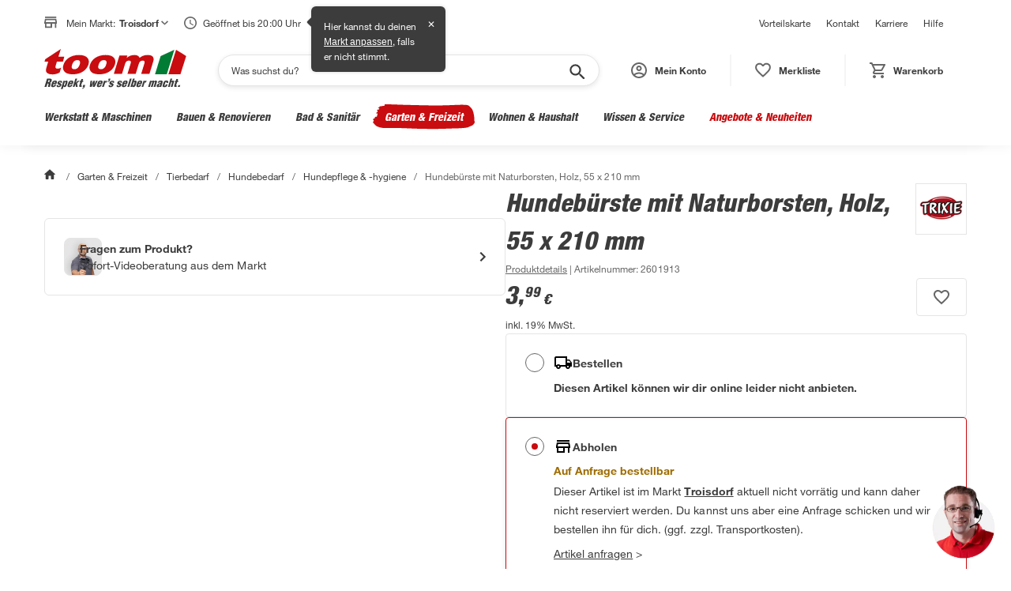

--- FILE ---
content_type: text/html; charset=utf-8
request_url: https://toom.de/p/hundebuerste-mit-naturborsten-holz-55-x-210-mm/2601913
body_size: 63929
content:

    <!DOCTYPE html>
    <html lang="de" >
      <head>
        <meta charset="UTF-8">
        <meta property="product:price:currency" content="EUR"/>
        <meta data-react-helmet="true" name="viewport" content="width=device-width, initial-scale=1, maximum-scale=5.0, minimum-scale=1.0"/><meta data-react-helmet="true" name="title" content="Hundebürste mit Naturborsten, Holz, 55 x 210 mm"/><meta data-react-helmet="true" name="description" content="Hundebürste mit Naturborsten, Holz, 55 x 210 mm: zum Entfernen von Schmutz, Staub und toten Haaren, für gesund glänzendes Fell und keine statische Aufladung dank Naturborsten."/><meta data-react-helmet="true" name="keywords" content="Hundebürste mit Naturborsten, Holz, 55 x 210 mm"/><meta data-react-helmet="true" property="product:price:amount" content="3.99"/><meta data-react-helmet="true" property="og:type" content="og:product"/><meta data-react-helmet="true" property="og:title" content="Hundebürste mit Naturborsten, Holz, 55 x 210 mm"/><meta data-react-helmet="true" property="og:image" content="https://static.toom.de/produkte/bilder/2601913/2601913_01.png"/><meta data-react-helmet="true" property="og:description" content=""/><meta data-react-helmet="true" property="og:url" content="https://toom.de/p/hundebuerste-mit-naturborsten-holz-55-x-210-mm/2601913"/>
        <title data-react-helmet="true">TRIXIE Hundebürste mit Naturborsten, Holz, 55 x 210 mm | toom Baumarkt</title>
        <link rel="preconnect" href="https://static.toom.de">

        <link rel="shortcut icon" href="/favicon.ico" type="image/ico" />
        <link rel="icon" href="/favicon.ico" type="image/ico" />

        <link data-react-helmet="true" rel="canonical" href="https://toom.de/p/hundebuerste-mit-naturborsten-holz-55-x-210-mm/2601913"/>

        
    <script crossorigin src="https://static.toom.de/ui/scripts/react@18.3.1/umd/react.production.min.js"></script>
    <script crossorigin src="https://static.toom.de/ui/scripts/react-dom@18.3.1/umd/react-dom.production.min.js"></script>
    <script crossorigin src="https://static.toom.de/ui/scripts/@emotion/react@11.11.4/dist/emotion-react.umd.min.js"></script>
    <script crossorigin src="https://static.toom.de/ui/scripts/@emotion/styled@11.11.5/dist/emotion-styled.umd.min.js"></script>
    <script>
      window.react = window.React;
      window['react-dom'] = window.ReactDOM;
      window['@emotion/react'] = window.emotionReact;
      window['@emotion/styled'] = window.emotionStyled;
    </script>
  

        <script src="https://static.toom.de/pdp/4.19.2/pdp.browser.js" defer></script>
        <style data-emotion="css "></style>
      </head>
      <body >
        <div id="root" data-props="%7B%22header%22%3A%7B%22header%22%3A%5B%7B%22title%22%3A%22Vorteilskarte%22%2C%22link%22%3A%7B%22href%22%3A%22%2Fservice%2Fvorteilskarte%2F%22%2C%22text%22%3A%22Vorteilskarte%22%7D%7D%2C%7B%22title%22%3A%22Kontakt%22%2C%22link%22%3A%7B%22href%22%3A%22%2Fkontakt%2F%22%2C%22text%22%3A%22Kontakt%22%7D%7D%2C%7B%22title%22%3A%22Karriere%22%2C%22link%22%3A%7B%22href%22%3A%22https%3A%2F%2Fkarriere.toom.de%2F%3Futm_source%3Dtoomdeheader%26utm_medium%3Dcpc%22%2C%22text%22%3A%22Karriere%22%7D%7D%2C%7B%22title%22%3A%22Hilfe%22%2C%22link%22%3A%7B%22href%22%3A%22%2Fhilfe%2F%22%2C%22text%22%3A%22Hilfe%22%7D%7D%5D%2C%22navigation%22%3A%7B%22category%22%3A%5B%7B%22id%22%3A%221-10-00-00-00%22%2C%22image-url%22%3A%22https%3A%2F%2Fstatic.toom.de%2Fimg%2Fnavigation%2Fwerkstatt-maschinen.jpg%22%2C%22link%22%3A%7B%22href%22%3A%22%2Fwerkstatt-maschinen%2F%22%2C%22text%22%3A%22Werkstatt%20%26%20Maschinen%22%7D%2C%22subCategories%22%3A%5B%7B%22id%22%3A%221-10-06-00-00%22%2C%22image-url%22%3A%22https%3A%2F%2Fstatic.toom.de%2Fimg%2Fnavigation%2Fmesswerkzeuge.jpg%22%2C%22link%22%3A%7B%22href%22%3A%22%2Fc%2Fwerkstatt-maschinen%2Fmesswerkzeuge%22%2C%22text%22%3A%22Messwerkzeuge%22%7D%2C%22subCategories%22%3A%5B%7B%22id%22%3A%221-10-06-02-00%22%2C%22image-url%22%3A%22https%3A%2F%2Fstatic.toom.de%2Fui%2Flatest%2Fassets%2Fimg%2Ffallback_icon_96x96.png%22%2C%22link%22%3A%7B%22href%22%3A%22%2Fc%2Fwerkstatt-maschinen%2Fmesswerkzeuge%2Frichtlatten%22%2C%22text%22%3A%22Richtlatten%22%7D%7D%2C%7B%22id%22%3A%221-10-06-13-00%22%2C%22image-url%22%3A%22https%3A%2F%2Fstatic.toom.de%2Fui%2Flatest%2Fassets%2Fimg%2Ffallback_icon_96x96.png%22%2C%22link%22%3A%7B%22href%22%3A%22%2Fc%2Fwerkstatt-maschinen%2Fmesswerkzeuge%2Fwasserwaagen%22%2C%22text%22%3A%22Wasserwaagen%22%7D%7D%2C%7B%22id%22%3A%221-10-06-15-00%22%2C%22image-url%22%3A%22https%3A%2F%2Fstatic.toom.de%2Fui%2Flatest%2Fassets%2Fimg%2Ffallback_icon_96x96.png%22%2C%22link%22%3A%7B%22href%22%3A%22%2Fc%2Fwerkstatt-maschinen%2Fmesswerkzeuge%2Fbohrschablonen%22%2C%22text%22%3A%22Bohrschablonen%22%7D%7D%2C%7B%22id%22%3A%221-10-06-16-00%22%2C%22image-url%22%3A%22https%3A%2F%2Fstatic.toom.de%2Fui%2Flatest%2Fassets%2Fimg%2Ffallback_icon_96x96.png%22%2C%22link%22%3A%7B%22href%22%3A%22%2Fc%2Fwerkstatt-maschinen%2Fmesswerkzeuge%2Felektromessgeraete%22%2C%22text%22%3A%22Elektromessger%C3%A4te%22%7D%7D%2C%7B%22id%22%3A%221-10-06-10-00%22%2C%22image-url%22%3A%22https%3A%2F%2Fstatic.toom.de%2Fui%2Flatest%2Fassets%2Fimg%2Ffallback_icon_96x96.png%22%2C%22link%22%3A%7B%22href%22%3A%22%2Fc%2Fwerkstatt-maschinen%2Fmesswerkzeuge%2Flasermessgeraete%22%2C%22text%22%3A%22Lasermessger%C3%A4te%22%7D%7D%2C%7B%22id%22%3A%221-10-06-17-00%22%2C%22image-url%22%3A%22https%3A%2F%2Fstatic.toom.de%2Fui%2Flatest%2Fassets%2Fimg%2Ffallback_icon_96x96.png%22%2C%22link%22%3A%7B%22href%22%3A%22%2Fc%2Fwerkstatt-maschinen%2Fmesswerkzeuge%2Fenergiekostenmessgeraete%22%2C%22text%22%3A%22Energiekostenmessger%C3%A4te%22%7D%7D%2C%7B%22id%22%3A%221-10-06-18-00%22%2C%22image-url%22%3A%22https%3A%2F%2Fstatic.toom.de%2Fui%2Flatest%2Fassets%2Fimg%2Ffallback_icon_96x96.png%22%2C%22link%22%3A%7B%22href%22%3A%22%2Fc%2Fwerkstatt-maschinen%2Fmesswerkzeuge%2Ffeuchtigkeitsmessgeraete%22%2C%22text%22%3A%22Feuchtigkeitsmessger%C3%A4te%22%7D%7D%2C%7B%22id%22%3A%221-10-06-19-00%22%2C%22image-url%22%3A%22https%3A%2F%2Fstatic.toom.de%2Fui%2Flatest%2Fassets%2Fimg%2Ffallback_icon_96x96.png%22%2C%22link%22%3A%7B%22href%22%3A%22%2Fc%2Fwerkstatt-maschinen%2Fmesswerkzeuge%2Fgehrungsladen-schneidladen%22%2C%22text%22%3A%22Gehrungsladen%20%26%20Schneidladen%22%7D%7D%2C%7B%22id%22%3A%221-10-06-20-00%22%2C%22image-url%22%3A%22https%3A%2F%2Fstatic.toom.de%2Fui%2Flatest%2Fassets%2Fimg%2Ffallback_icon_96x96.png%22%2C%22link%22%3A%7B%22href%22%3A%22%2Fc%2Fwerkstatt-maschinen%2Fmesswerkzeuge%2Flehren%22%2C%22text%22%3A%22Lehren%22%7D%7D%2C%7B%22id%22%3A%221-10-06-21-00%22%2C%22image-url%22%3A%22https%3A%2F%2Fstatic.toom.de%2Fui%2Flatest%2Fassets%2Fimg%2Ffallback_icon_96x96.png%22%2C%22link%22%3A%7B%22href%22%3A%22%2Fc%2Fwerkstatt-maschinen%2Fmesswerkzeuge%2Fleitungssucher-ortungsgeraete%22%2C%22text%22%3A%22Leitungssucher%20%26%20Ortungsger%C3%A4te%22%7D%7D%2C%7B%22id%22%3A%221-10-06-22-00%22%2C%22image-url%22%3A%22https%3A%2F%2Fstatic.toom.de%2Fui%2Flatest%2Fassets%2Fimg%2Ffallback_icon_96x96.png%22%2C%22link%22%3A%7B%22href%22%3A%22%2Fc%2Fwerkstatt-maschinen%2Fmesswerkzeuge%2Fmessschieber%22%2C%22text%22%3A%22Messschieber%22%7D%7D%2C%7B%22id%22%3A%221-10-06-23-00%22%2C%22image-url%22%3A%22https%3A%2F%2Fstatic.toom.de%2Fui%2Flatest%2Fassets%2Fimg%2Ffallback_icon_96x96.png%22%2C%22link%22%3A%7B%22href%22%3A%22%2Fc%2Fwerkstatt-maschinen%2Fmesswerkzeuge%2Fnivelliergeraete%22%2C%22text%22%3A%22Nivellierger%C3%A4te%22%7D%7D%2C%7B%22id%22%3A%221-10-06-24-00%22%2C%22image-url%22%3A%22https%3A%2F%2Fstatic.toom.de%2Fui%2Flatest%2Fassets%2Fimg%2Ffallback_icon_96x96.png%22%2C%22link%22%3A%7B%22href%22%3A%22%2Fc%2Fwerkstatt-maschinen%2Fmesswerkzeuge%2Fstahlmassstab%22%2C%22text%22%3A%22Stahlma%C3%9Fstab%22%7D%7D%2C%7B%22id%22%3A%221-10-06-25-00%22%2C%22image-url%22%3A%22https%3A%2F%2Fstatic.toom.de%2Fui%2Flatest%2Fassets%2Fimg%2Ffallback_icon_96x96.png%22%2C%22link%22%3A%7B%22href%22%3A%22%2Fc%2Fwerkstatt-maschinen%2Fmesswerkzeuge%2Fwaermebildkameras%22%2C%22text%22%3A%22W%C3%A4rmebildkameras%22%7D%7D%2C%7B%22id%22%3A%221-10-06-26-00%22%2C%22image-url%22%3A%22https%3A%2F%2Fstatic.toom.de%2Fui%2Flatest%2Fassets%2Fimg%2Ffallback_icon_96x96.png%22%2C%22link%22%3A%7B%22href%22%3A%22%2Fc%2Fwerkstatt-maschinen%2Fmesswerkzeuge%2Fwinkelmesser-schmiegen%22%2C%22text%22%3A%22Winkelmesser%20%26%20Schmiegen%22%7D%7D%2C%7B%22id%22%3A%221-10-06-27-00%22%2C%22image-url%22%3A%22https%3A%2F%2Fstatic.toom.de%2Fui%2Flatest%2Fassets%2Fimg%2Ffallback_icon_96x96.png%22%2C%22link%22%3A%7B%22href%22%3A%22%2Fc%2Fwerkstatt-maschinen%2Fmesswerkzeuge%2Fzollstoecke%22%2C%22text%22%3A%22Zollst%C3%B6cke%22%7D%7D%2C%7B%22id%22%3A%221-10-06-28-00%22%2C%22image-url%22%3A%22https%3A%2F%2Fstatic.toom.de%2Fui%2Flatest%2Fassets%2Fimg%2Ffallback_icon_96x96.png%22%2C%22link%22%3A%7B%22href%22%3A%22%2Fc%2Fwerkstatt-maschinen%2Fmesswerkzeuge%2Fmassbaender%22%2C%22text%22%3A%22Ma%C3%9Fb%C3%A4nder%22%7D%7D%5D%7D%2C%7B%22id%22%3A%221-10-08-00-00%22%2C%22image-url%22%3A%22https%3A%2F%2Fstatic.toom.de%2Fimg%2Fnavigation%2Fhandwerkzeuge.jpg%22%2C%22link%22%3A%7B%22href%22%3A%22%2Fc%2Fwerkstatt-maschinen%2Fhandwerkzeuge%22%2C%22text%22%3A%22Handwerkzeuge%22%7D%2C%22subCategories%22%3A%5B%7B%22id%22%3A%221-10-08-01-00%22%2C%22image-url%22%3A%22https%3A%2F%2Fstatic.toom.de%2Fui%2Flatest%2Fassets%2Fimg%2Ffallback_icon_96x96.png%22%2C%22link%22%3A%7B%22href%22%3A%22%2Fc%2Fwerkstatt-maschinen%2Fhandwerkzeuge%2Faexte-beile-spaltkeile%22%2C%22text%22%3A%22%C3%84xte%2C%20Beile%20%26%20Spaltkeile%22%7D%7D%2C%7B%22id%22%3A%221-10-08-02-00%22%2C%22image-url%22%3A%22https%3A%2F%2Fstatic.toom.de%2Fui%2Flatest%2Fassets%2Fimg%2Ffallback_icon_96x96.png%22%2C%22link%22%3A%7B%22href%22%3A%22%2Fc%2Fwerkstatt-maschinen%2Fhandwerkzeuge%2Fbrecheisen-nageleisen%22%2C%22text%22%3A%22Brecheisen%20%26%20Nageleisen%22%7D%7D%2C%7B%22id%22%3A%221-10-08-03-00%22%2C%22image-url%22%3A%22https%3A%2F%2Fstatic.toom.de%2Fui%2Flatest%2Fassets%2Fimg%2Ffallback_icon_96x96.png%22%2C%22link%22%3A%7B%22href%22%3A%22%2Fc%2Fwerkstatt-maschinen%2Fhandwerkzeuge%2Fdrahtbuersten%22%2C%22text%22%3A%22Drahtb%C3%BCrsten%22%7D%7D%2C%7B%22id%22%3A%221-10-08-04-00%22%2C%22image-url%22%3A%22https%3A%2F%2Fstatic.toom.de%2Fui%2Flatest%2Fassets%2Fimg%2Ffallback_icon_96x96.png%22%2C%22link%22%3A%7B%22href%22%3A%22%2Fc%2Fwerkstatt-maschinen%2Fhandwerkzeuge%2Ffeilen-raspeln%22%2C%22text%22%3A%22Feilen%20%26%20Raspeln%22%7D%7D%2C%7B%22id%22%3A%221-10-08-05-00%22%2C%22image-url%22%3A%22https%3A%2F%2Fstatic.toom.de%2Fui%2Flatest%2Fassets%2Fimg%2Ffallback_icon_96x96.png%22%2C%22link%22%3A%7B%22href%22%3A%22%2Fc%2Fwerkstatt-maschinen%2Fhandwerkzeuge%2Fhaemmer%22%2C%22text%22%3A%22H%C3%A4mmer%22%7D%7D%2C%7B%22id%22%3A%221-10-08-06-00%22%2C%22image-url%22%3A%22https%3A%2F%2Fstatic.toom.de%2Fui%2Flatest%2Fassets%2Fimg%2Ffallback_icon_96x96.png%22%2C%22link%22%3A%7B%22href%22%3A%22%2Fc%2Fwerkstatt-maschinen%2Fhandwerkzeuge%2Fhandsaegen-saegeblaetter%22%2C%22text%22%3A%22Hands%C3%A4gen%20%26%20S%C3%A4gebl%C3%A4tter%22%7D%7D%2C%7B%22id%22%3A%221-10-08-07-00%22%2C%22image-url%22%3A%22https%3A%2F%2Fstatic.toom.de%2Fui%2Flatest%2Fassets%2Fimg%2Ffallback_icon_96x96.png%22%2C%22link%22%3A%7B%22href%22%3A%22%2Fc%2Fwerkstatt-maschinen%2Fhandwerkzeuge%2Fhobel-beitel%22%2C%22text%22%3A%22Hobel%20%26%20Beitel%22%7D%7D%2C%7B%22id%22%3A%221-10-08-08-00%22%2C%22image-url%22%3A%22https%3A%2F%2Fstatic.toom.de%2Fui%2Flatest%2Fassets%2Fimg%2Ffallback_icon_96x96.png%22%2C%22link%22%3A%7B%22href%22%3A%22%2Fc%2Fwerkstatt-maschinen%2Fhandwerkzeuge%2Fkartuschenpressen-schaumpistolen%22%2C%22text%22%3A%22Kartuschenpressen%20%26%20Schaumpistolen%22%7D%7D%2C%7B%22id%22%3A%221-10-08-09-00%22%2C%22image-url%22%3A%22https%3A%2F%2Fstatic.toom.de%2Fui%2Flatest%2Fassets%2Fimg%2Ffallback_icon_96x96.png%22%2C%22link%22%3A%7B%22href%22%3A%22%2Fc%2Fwerkstatt-maschinen%2Fhandwerkzeuge%2Fmaurerwerkzeuge-fliesenwerkzeuge%22%2C%22text%22%3A%22Maurerwerkzeuge%20%26%20Fliesenwerkzeuge%22%7D%7D%2C%7B%22id%22%3A%221-10-08-10-00%22%2C%22image-url%22%3A%22https%3A%2F%2Fstatic.toom.de%2Fui%2Flatest%2Fassets%2Fimg%2Ffallback_icon_96x96.png%22%2C%22link%22%3A%7B%22href%22%3A%22%2Fc%2Fwerkstatt-maschinen%2Fhandwerkzeuge%2Fmeissel%22%2C%22text%22%3A%22Mei%C3%9Fel%22%7D%7D%2C%7B%22id%22%3A%221-10-08-11-00%22%2C%22image-url%22%3A%22https%3A%2F%2Fstatic.toom.de%2Fui%2Flatest%2Fassets%2Fimg%2Ffallback_icon_96x96.png%22%2C%22link%22%3A%7B%22href%22%3A%22%2Fc%2Fwerkstatt-maschinen%2Fhandwerkzeuge%2Fmesser-scheren%22%2C%22text%22%3A%22Messer%20%26%20Scheren%22%7D%7D%2C%7B%22id%22%3A%221-10-08-13-00%22%2C%22image-url%22%3A%22https%3A%2F%2Fstatic.toom.de%2Fui%2Flatest%2Fassets%2Fimg%2Ffallback_icon_96x96.png%22%2C%22link%22%3A%7B%22href%22%3A%22%2Fc%2Fwerkstatt-maschinen%2Fhandwerkzeuge%2Fnietwerkzeuge%22%2C%22text%22%3A%22Nietwerkzeuge%22%7D%7D%2C%7B%22id%22%3A%221-10-08-14-00%22%2C%22image-url%22%3A%22https%3A%2F%2Fstatic.toom.de%2Fui%2Flatest%2Fassets%2Fimg%2Ffallback_icon_96x96.png%22%2C%22link%22%3A%7B%22href%22%3A%22%2Fc%2Fwerkstatt-maschinen%2Fhandwerkzeuge%2Fsanitaerwerkzeuge%22%2C%22text%22%3A%22Sanit%C3%A4rwerkzeuge%22%7D%7D%2C%7B%22id%22%3A%221-10-08-15-00%22%2C%22image-url%22%3A%22https%3A%2F%2Fstatic.toom.de%2Fui%2Flatest%2Fassets%2Fimg%2Ffallback_icon_96x96.png%22%2C%22link%22%3A%7B%22href%22%3A%22%2Fc%2Fwerkstatt-maschinen%2Fhandwerkzeuge%2Fschraubendreher-schraubenschluessel%22%2C%22text%22%3A%22Schraubendreher%20%26%20Schraubenschl%C3%BCssel%22%7D%7D%2C%7B%22id%22%3A%221-10-08-16-00%22%2C%22image-url%22%3A%22https%3A%2F%2Fstatic.toom.de%2Fui%2Flatest%2Fassets%2Fimg%2Ffallback_icon_96x96.png%22%2C%22link%22%3A%7B%22href%22%3A%22%2Fc%2Fwerkstatt-maschinen%2Fhandwerkzeuge%2Fspannwerkzeuge%22%2C%22text%22%3A%22Spannwerkzeuge%22%7D%7D%2C%7B%22id%22%3A%221-10-08-17-00%22%2C%22image-url%22%3A%22https%3A%2F%2Fstatic.toom.de%2Fui%2Flatest%2Fassets%2Fimg%2Ffallback_icon_96x96.png%22%2C%22link%22%3A%7B%22href%22%3A%22%2Fc%2Fwerkstatt-maschinen%2Fhandwerkzeuge%2Fwerkzeugsets-werkzeugkoffer%22%2C%22text%22%3A%22Werkzeugsets%20%26%20Werkzeugkoffer%22%7D%7D%2C%7B%22id%22%3A%221-10-08-18-00%22%2C%22image-url%22%3A%22https%3A%2F%2Fstatic.toom.de%2Fui%2Flatest%2Fassets%2Fimg%2Ffallback_icon_96x96.png%22%2C%22link%22%3A%7B%22href%22%3A%22%2Fc%2Fwerkstatt-maschinen%2Fhandwerkzeuge%2Fzangen%22%2C%22text%22%3A%22Zangen%22%7D%7D%5D%7D%2C%7B%22id%22%3A%221-10-07-00-00%22%2C%22image-url%22%3A%22https%3A%2F%2Fstatic.toom.de%2Fimg%2Fnavigation%2Freinigungsmaschinen.jpg%22%2C%22link%22%3A%7B%22href%22%3A%22%2Fc%2Fwerkstatt-maschinen%2Freinigungsmaschinen%22%2C%22text%22%3A%22Reinigungsmaschinen%22%7D%2C%22subCategories%22%3A%5B%7B%22id%22%3A%221-10-07-01-00%22%2C%22image-url%22%3A%22https%3A%2F%2Fstatic.toom.de%2Fui%2Flatest%2Fassets%2Fimg%2Ffallback_icon_96x96.png%22%2C%22link%22%3A%7B%22href%22%3A%22%2Fc%2Fwerkstatt-maschinen%2Freinigungsmaschinen%2Fhochdruckreiniger%22%2C%22text%22%3A%22Hochdruckreiniger%22%7D%7D%2C%7B%22id%22%3A%221-10-07-02-00%22%2C%22image-url%22%3A%22https%3A%2F%2Fstatic.toom.de%2Fui%2Flatest%2Fassets%2Fimg%2Ffallback_icon_96x96.png%22%2C%22link%22%3A%7B%22href%22%3A%22%2Fc%2Fwerkstatt-maschinen%2Freinigungsmaschinen%2Fkehrmaschinen%22%2C%22text%22%3A%22Kehrmaschinen%22%7D%7D%2C%7B%22id%22%3A%221-10-07-04-00%22%2C%22image-url%22%3A%22https%3A%2F%2Fstatic.toom.de%2Fui%2Flatest%2Fassets%2Fimg%2Ffallback_icon_96x96.png%22%2C%22link%22%3A%7B%22href%22%3A%22%2Fc%2Fwerkstatt-maschinen%2Freinigungsmaschinen%2Fzubehoer-fuer-reinigungsmaschinen%22%2C%22text%22%3A%22Zubeh%C3%B6r%20f%C3%BCr%20Reinigungsmaschinen%22%7D%7D%2C%7B%22id%22%3A%221-10-07-05-00%22%2C%22image-url%22%3A%22https%3A%2F%2Fstatic.toom.de%2Fui%2Flatest%2Fassets%2Fimg%2Ffallback_icon_96x96.png%22%2C%22link%22%3A%7B%22href%22%3A%22%2Fc%2Fwerkstatt-maschinen%2Freinigungsmaschinen%2Fnasssauger-trockensauger%22%2C%22text%22%3A%22Nasssauger%20%26%20Trockensauger%22%7D%7D%5D%7D%2C%7B%22id%22%3A%221-10-01-00-00%22%2C%22image-url%22%3A%22https%3A%2F%2Fstatic.toom.de%2Fimg%2Fnavigation%2Feisenwaren-beschlaege.jpg%22%2C%22link%22%3A%7B%22href%22%3A%22%2Fc%2Fwerkstatt-maschinen%2Feisenwaren-beschlaege%22%2C%22text%22%3A%22Eisenwaren%20%26%20Beschl%C3%A4ge%22%7D%2C%22subCategories%22%3A%5B%7B%22id%22%3A%221-10-01-01-00%22%2C%22image-url%22%3A%22https%3A%2F%2Fstatic.toom.de%2Fui%2Flatest%2Fassets%2Fimg%2Ffallback_icon_96x96.png%22%2C%22link%22%3A%7B%22href%22%3A%22%2Fc%2Fwerkstatt-maschinen%2Feisenwaren-beschlaege%2Fnaegel-stifte-haken%22%2C%22text%22%3A%22N%C3%A4gel%2C%20Stifte%20%26%20Haken%22%7D%7D%2C%7B%22id%22%3A%221-10-01-02-00%22%2C%22image-url%22%3A%22https%3A%2F%2Fstatic.toom.de%2Fui%2Flatest%2Fassets%2Fimg%2Ffallback_icon_96x96.png%22%2C%22link%22%3A%7B%22href%22%3A%22%2Fc%2Fwerkstatt-maschinen%2Feisenwaren-beschlaege%2Fketten-seile-draehte%22%2C%22text%22%3A%22Ketten%2C%20Seile%20%26%20Dr%C3%A4hte%22%7D%7D%2C%7B%22id%22%3A%221-10-01-03-00%22%2C%22image-url%22%3A%22https%3A%2F%2Fstatic.toom.de%2Fui%2Flatest%2Fassets%2Fimg%2Ffallback_icon_96x96.png%22%2C%22link%22%3A%7B%22href%22%3A%22%2Fc%2Fwerkstatt-maschinen%2Feisenwaren-beschlaege%2Frollen-raeder%22%2C%22text%22%3A%22Rollen%20%26%20R%C3%A4der%22%7D%7D%2C%7B%22id%22%3A%221-10-01-04-00%22%2C%22image-url%22%3A%22https%3A%2F%2Fstatic.toom.de%2Fui%2Flatest%2Fassets%2Fimg%2Ffallback_icon_96x96.png%22%2C%22link%22%3A%7B%22href%22%3A%22%2Fc%2Fwerkstatt-maschinen%2Feisenwaren-beschlaege%2Fschrauben%22%2C%22text%22%3A%22Schrauben%22%7D%7D%2C%7B%22id%22%3A%221-10-01-05-00%22%2C%22image-url%22%3A%22https%3A%2F%2Fstatic.toom.de%2Fui%2Flatest%2Fassets%2Fimg%2Ffallback_icon_96x96.png%22%2C%22link%22%3A%7B%22href%22%3A%22%2Fc%2Fwerkstatt-maschinen%2Feisenwaren-beschlaege%2Fmuttern%22%2C%22text%22%3A%22Muttern%22%7D%7D%2C%7B%22id%22%3A%221-10-01-06-00%22%2C%22image-url%22%3A%22https%3A%2F%2Fstatic.toom.de%2Fui%2Flatest%2Fassets%2Fimg%2Ffallback_icon_96x96.png%22%2C%22link%22%3A%7B%22href%22%3A%22%2Fc%2Fwerkstatt-maschinen%2Feisenwaren-beschlaege%2Fduebel%22%2C%22text%22%3A%22D%C3%BCbel%22%7D%7D%2C%7B%22id%22%3A%221-10-01-07-00%22%2C%22image-url%22%3A%22https%3A%2F%2Fstatic.toom.de%2Fui%2Flatest%2Fassets%2Fimg%2Ffallback_icon_96x96.png%22%2C%22link%22%3A%7B%22href%22%3A%22%2Fc%2Fwerkstatt-maschinen%2Feisenwaren-beschlaege%2Frohre%22%2C%22text%22%3A%22Rohre%22%7D%7D%2C%7B%22id%22%3A%221-10-01-08-00%22%2C%22image-url%22%3A%22https%3A%2F%2Fstatic.toom.de%2Fui%2Flatest%2Fassets%2Fimg%2Ffallback_icon_96x96.png%22%2C%22link%22%3A%7B%22href%22%3A%22%2Fc%2Fwerkstatt-maschinen%2Feisenwaren-beschlaege%2Fbleche%22%2C%22text%22%3A%22Bleche%22%7D%7D%2C%7B%22id%22%3A%221-10-01-09-00%22%2C%22image-url%22%3A%22https%3A%2F%2Fstatic.toom.de%2Fui%2Flatest%2Fassets%2Fimg%2Ffallback_icon_96x96.png%22%2C%22link%22%3A%7B%22href%22%3A%22%2Fc%2Fwerkstatt-maschinen%2Feisenwaren-beschlaege%2Fprofile%22%2C%22text%22%3A%22Profile%22%7D%7D%2C%7B%22id%22%3A%221-10-01-10-00%22%2C%22image-url%22%3A%22https%3A%2F%2Fstatic.toom.de%2Fui%2Flatest%2Fassets%2Fimg%2Ffallback_icon_96x96.png%22%2C%22link%22%3A%7B%22href%22%3A%22%2Fc%2Fwerkstatt-maschinen%2Feisenwaren-beschlaege%2Fholzverbinder-baubeschlaege%22%2C%22text%22%3A%22Holzverbinder%20%26%20Baubeschl%C3%A4ge%22%7D%7D%2C%7B%22id%22%3A%221-10-01-11-00%22%2C%22image-url%22%3A%22https%3A%2F%2Fstatic.toom.de%2Fui%2Flatest%2Fassets%2Fimg%2Ffallback_icon_96x96.png%22%2C%22link%22%3A%7B%22href%22%3A%22%2Fc%2Fwerkstatt-maschinen%2Feisenwaren-beschlaege%2Fbriefkaesten-hausnummern%22%2C%22text%22%3A%22Briefk%C3%A4sten%20%26%20Hausnummern%22%7D%7D%5D%7D%2C%7B%22id%22%3A%221-10-02-00-00%22%2C%22image-url%22%3A%22https%3A%2F%2Fstatic.toom.de%2Fimg%2Fnavigation%2Fwerkstatteinrichtung.jpg%22%2C%22link%22%3A%7B%22href%22%3A%22%2Fc%2Fwerkstatt-maschinen%2Fwerkstatteinrichtung%22%2C%22text%22%3A%22Werkstatteinrichtung%22%7D%2C%22subCategories%22%3A%5B%7B%22id%22%3A%221-10-02-01-00%22%2C%22image-url%22%3A%22https%3A%2F%2Fstatic.toom.de%2Fui%2Flatest%2Fassets%2Fimg%2Ffallback_icon_96x96.png%22%2C%22link%22%3A%7B%22href%22%3A%22%2Fc%2Fwerkstatt-maschinen%2Fwerkstatteinrichtung%2Fwerkbaenke-tische%22%2C%22text%22%3A%22Werkb%C3%A4nke%20%26%20-tische%22%7D%7D%2C%7B%22id%22%3A%221-10-02-03-00%22%2C%22image-url%22%3A%22https%3A%2F%2Fstatic.toom.de%2Fui%2Flatest%2Fassets%2Fimg%2Ffallback_icon_96x96.png%22%2C%22link%22%3A%7B%22href%22%3A%22%2Fc%2Fwerkstatt-maschinen%2Fwerkstatteinrichtung%2Fwerkstattschraenke%22%2C%22text%22%3A%22Werkstattschr%C3%A4nke%22%7D%7D%2C%7B%22id%22%3A%221-10-02-02-00%22%2C%22image-url%22%3A%22https%3A%2F%2Fstatic.toom.de%2Fui%2Flatest%2Fassets%2Fimg%2Ffallback_icon_96x96.png%22%2C%22link%22%3A%7B%22href%22%3A%22%2Fc%2Fwerkstatt-maschinen%2Fwerkstatteinrichtung%2Fwerkstattwagen%22%2C%22text%22%3A%22Werkstattwagen%22%7D%7D%2C%7B%22id%22%3A%221-10-02-04-00%22%2C%22image-url%22%3A%22https%3A%2F%2Fstatic.toom.de%2Fui%2Flatest%2Fassets%2Fimg%2Ffallback_icon_96x96.png%22%2C%22link%22%3A%7B%22href%22%3A%22%2Fc%2Fwerkstatt-maschinen%2Fwerkstatteinrichtung%2Fwerkstattregale%22%2C%22text%22%3A%22Werkstattregale%22%7D%7D%2C%7B%22id%22%3A%221-10-02-05-00%22%2C%22image-url%22%3A%22https%3A%2F%2Fstatic.toom.de%2Fui%2Flatest%2Fassets%2Fimg%2Ffallback_icon_96x96.png%22%2C%22link%22%3A%7B%22href%22%3A%22%2Fc%2Fwerkstatt-maschinen%2Fwerkstatteinrichtung%2Fmoebelkarren-transportroller%22%2C%22text%22%3A%22M%C3%B6belkarren%20%26%20Transportroller%22%7D%7D%2C%7B%22id%22%3A%221-10-02-07-00%22%2C%22image-url%22%3A%22https%3A%2F%2Fstatic.toom.de%2Fui%2Flatest%2Fassets%2Fimg%2Ffallback_icon_96x96.png%22%2C%22link%22%3A%7B%22href%22%3A%22%2Fc%2Fwerkstatt-maschinen%2Fwerkstatteinrichtung%2Flochwandsysteme%22%2C%22text%22%3A%22Lochwandsysteme%22%7D%7D%2C%7B%22id%22%3A%221-10-02-06-00%22%2C%22image-url%22%3A%22https%3A%2F%2Fstatic.toom.de%2Fui%2Flatest%2Fassets%2Fimg%2Ffallback_icon_96x96.png%22%2C%22link%22%3A%7B%22href%22%3A%22%2Fc%2Fwerkstatt-maschinen%2Fwerkstatteinrichtung%2Farbeitsleuchten-baustrahler%22%2C%22text%22%3A%22Arbeitsleuchten%20%26%20Baustrahler%22%7D%7D%2C%7B%22id%22%3A%221-10-02-08-00%22%2C%22image-url%22%3A%22https%3A%2F%2Fstatic.toom.de%2Fui%2Flatest%2Fassets%2Fimg%2Ffallback_icon_96x96.png%22%2C%22link%22%3A%7B%22href%22%3A%22%2Fc%2Fwerkstatt-maschinen%2Fwerkstatteinrichtung%2Fsichtlagerkaesten%22%2C%22text%22%3A%22Sichtlagerk%C3%A4sten%22%7D%7D%5D%7D%2C%7B%22id%22%3A%221-10-03-00-00%22%2C%22image-url%22%3A%22https%3A%2F%2Fstatic.toom.de%2Fimg%2Fnavigation%2Felektrowerkzeuge.jpg%22%2C%22link%22%3A%7B%22href%22%3A%22%2Fc%2Fwerkstatt-maschinen%2Felektrowerkzeuge%22%2C%22text%22%3A%22Elektrowerkzeuge%22%7D%2C%22subCategories%22%3A%5B%7B%22id%22%3A%221-10-03-35-00%22%2C%22image-url%22%3A%22https%3A%2F%2Fstatic.toom.de%2Fui%2Flatest%2Fassets%2Fimg%2Ffallback_icon_96x96.png%22%2C%22link%22%3A%7B%22href%22%3A%22%2Fc%2Fwerkstatt-maschinen%2Felektrowerkzeuge%2Fmoertelruehrer-ruehrwerke%22%2C%22text%22%3A%22M%C3%B6rtelr%C3%BChrer%20%26%20R%C3%BChrwerke%22%7D%7D%2C%7B%22id%22%3A%221-10-03-32-00%22%2C%22image-url%22%3A%22https%3A%2F%2Fstatic.toom.de%2Fui%2Flatest%2Fassets%2Fimg%2Ffallback_icon_96x96.png%22%2C%22link%22%3A%7B%22href%22%3A%22%2Fc%2Fwerkstatt-maschinen%2Felektrowerkzeuge%2Ffliesenschneidmaschinen%22%2C%22text%22%3A%22Fliesenschneidmaschinen%22%7D%7D%2C%7B%22id%22%3A%221-10-03-33-00%22%2C%22image-url%22%3A%22https%3A%2F%2Fstatic.toom.de%2Fui%2Flatest%2Fassets%2Fimg%2Ffallback_icon_96x96.png%22%2C%22link%22%3A%7B%22href%22%3A%22%2Fc%2Fwerkstatt-maschinen%2Felektrowerkzeuge%2Fheissklebepistolen-heissklebestifte%22%2C%22text%22%3A%22Hei%C3%9Fklebepistolen%20%26%20Hei%C3%9Fklebestifte%22%7D%7D%2C%7B%22id%22%3A%221-10-03-20-00%22%2C%22image-url%22%3A%22https%3A%2F%2Fstatic.toom.de%2Fui%2Flatest%2Fassets%2Fimg%2Ffallback_icon_96x96.png%22%2C%22link%22%3A%7B%22href%22%3A%22%2Fc%2Fwerkstatt-maschinen%2Felektrowerkzeuge%2Fakkus-ladegeraete%22%2C%22text%22%3A%22Akkus%20%26%20Ladeger%C3%A4te%22%7D%7D%2C%7B%22id%22%3A%221-10-03-25-00%22%2C%22image-url%22%3A%22https%3A%2F%2Fstatic.toom.de%2Fui%2Flatest%2Fassets%2Fimg%2Ffallback_icon_96x96.png%22%2C%22link%22%3A%7B%22href%22%3A%22%2Fc%2Fwerkstatt-maschinen%2Felektrowerkzeuge%2Fbohrmaschinen-bohrschrauber%22%2C%22text%22%3A%22Bohrmaschinen%20%26%20Bohrschrauber%22%7D%7D%2C%7B%22id%22%3A%221-10-03-34-00%22%2C%22image-url%22%3A%22https%3A%2F%2Fstatic.toom.de%2Fui%2Flatest%2Fassets%2Fimg%2Ffallback_icon_96x96.png%22%2C%22link%22%3A%7B%22href%22%3A%22%2Fc%2Fwerkstatt-maschinen%2Felektrowerkzeuge%2Fsteinknacker-steintrennmaschinen%22%2C%22text%22%3A%22Steinknacker%20%26%20Steintrennmaschinen%22%7D%7D%2C%7B%22id%22%3A%221-10-03-22-00%22%2C%22image-url%22%3A%22https%3A%2F%2Fstatic.toom.de%2Fui%2Flatest%2Fassets%2Fimg%2Ffallback_icon_96x96.png%22%2C%22link%22%3A%7B%22href%22%3A%22%2Fc%2Fwerkstatt-maschinen%2Felektrowerkzeuge%2Fmaschinen-sets%22%2C%22text%22%3A%22Maschinen-Sets%22%7D%7D%2C%7B%22id%22%3A%221-10-03-28-00%22%2C%22image-url%22%3A%22https%3A%2F%2Fstatic.toom.de%2Fui%2Flatest%2Fassets%2Fimg%2Ffallback_icon_96x96.png%22%2C%22link%22%3A%7B%22href%22%3A%22%2Fc%2Fwerkstatt-maschinen%2Felektrowerkzeuge%2Fschleifmaschinen-trennmaschinen%22%2C%22text%22%3A%22Schleifmaschinen%20%26%20Trennmaschinen%22%7D%7D%2C%7B%22id%22%3A%221-10-03-29-00%22%2C%22image-url%22%3A%22https%3A%2F%2Fstatic.toom.de%2Fui%2Flatest%2Fassets%2Fimg%2Ffallback_icon_96x96.png%22%2C%22link%22%3A%7B%22href%22%3A%22%2Fc%2Fwerkstatt-maschinen%2Felektrowerkzeuge%2Fschweissgeraete-loetkolben%22%2C%22text%22%3A%22Schwei%C3%9Fger%C3%A4te%20%26%20L%C3%B6tkolben%22%7D%7D%2C%7B%22id%22%3A%221-10-03-30-00%22%2C%22image-url%22%3A%22https%3A%2F%2Fstatic.toom.de%2Fui%2Flatest%2Fassets%2Fimg%2Ffallback_icon_96x96.png%22%2C%22link%22%3A%7B%22href%22%3A%22%2Fc%2Fwerkstatt-maschinen%2Felektrowerkzeuge%2Fstromerzeuger%22%2C%22text%22%3A%22Stromerzeuger%22%7D%7D%2C%7B%22id%22%3A%221-10-03-31-00%22%2C%22image-url%22%3A%22https%3A%2F%2Fstatic.toom.de%2Fui%2Flatest%2Fassets%2Fimg%2Ffallback_icon_96x96.png%22%2C%22link%22%3A%7B%22href%22%3A%22%2Fc%2Fwerkstatt-maschinen%2Felektrowerkzeuge%2Ftacker-druckluftnagler%22%2C%22text%22%3A%22Tacker%20%26%20Druckluftnagler%22%7D%7D%2C%7B%22id%22%3A%221-10-03-03-00%22%2C%22image-url%22%3A%22https%3A%2F%2Fstatic.toom.de%2Fui%2Flatest%2Fassets%2Fimg%2Ffallback_icon_96x96.png%22%2C%22link%22%3A%7B%22href%22%3A%22%2Fc%2Fwerkstatt-maschinen%2Felektrowerkzeuge%2Fholzspalter%22%2C%22text%22%3A%22Holzspalter%22%7D%7D%2C%7B%22id%22%3A%221-10-03-04-00%22%2C%22image-url%22%3A%22https%3A%2F%2Fstatic.toom.de%2Fui%2Flatest%2Fassets%2Fimg%2Ffallback_icon_96x96.png%22%2C%22link%22%3A%7B%22href%22%3A%22%2Fc%2Fwerkstatt-maschinen%2Felektrowerkzeuge%2Fhobel-fraesen%22%2C%22text%22%3A%22Hobel%20%26%20Fr%C3%A4sen%22%7D%7D%2C%7B%22id%22%3A%221-10-03-06-00%22%2C%22image-url%22%3A%22https%3A%2F%2Fstatic.toom.de%2Fui%2Flatest%2Fassets%2Fimg%2Ffallback_icon_96x96.png%22%2C%22link%22%3A%7B%22href%22%3A%22%2Fc%2Fwerkstatt-maschinen%2Felektrowerkzeuge%2Fbetonmischer%22%2C%22text%22%3A%22Betonmischer%22%7D%7D%2C%7B%22id%22%3A%221-10-03-08-00%22%2C%22image-url%22%3A%22https%3A%2F%2Fstatic.toom.de%2Fui%2Flatest%2Fassets%2Fimg%2Ffallback_icon_96x96.png%22%2C%22link%22%3A%7B%22href%22%3A%22%2Fc%2Fwerkstatt-maschinen%2Felektrowerkzeuge%2Fsaegen%22%2C%22text%22%3A%22S%C3%A4gen%22%7D%7D%2C%7B%22id%22%3A%221-10-03-11-00%22%2C%22image-url%22%3A%22https%3A%2F%2Fstatic.toom.de%2Fui%2Flatest%2Fassets%2Fimg%2Ffallback_icon_96x96.png%22%2C%22link%22%3A%7B%22href%22%3A%22%2Fc%2Fwerkstatt-maschinen%2Felektrowerkzeuge%2Fkompressoren%22%2C%22text%22%3A%22Kompressoren%22%7D%7D%2C%7B%22id%22%3A%221-10-03-18-00%22%2C%22image-url%22%3A%22https%3A%2F%2Fstatic.toom.de%2Fui%2Flatest%2Fassets%2Fimg%2Ffallback_icon_96x96.png%22%2C%22link%22%3A%7B%22href%22%3A%22%2Fc%2Fwerkstatt-maschinen%2Felektrowerkzeuge%2Fheissluftgeraete%22%2C%22text%22%3A%22Hei%C3%9Fluftger%C3%A4te%22%7D%7D%5D%7D%5D%7D%2C%7B%22id%22%3A%221-20-00-00-00%22%2C%22image-url%22%3A%22https%3A%2F%2Fstatic.toom.de%2Fimg%2Fnavigation%2Fbauen-renovieren.jpg%22%2C%22link%22%3A%7B%22href%22%3A%22%2Fbauen-renovieren%2F%22%2C%22text%22%3A%22Bauen%20%26%20Renovieren%22%7D%2C%22subCategories%22%3A%5B%7B%22id%22%3A%221-20-13-00-00%22%2C%22image-url%22%3A%22https%3A%2F%2Fstatic.toom.de%2Fimg%2Fnavigation%2Fhaustechnik-sicherheit.jpg%22%2C%22link%22%3A%7B%22href%22%3A%22%2Fc%2Fbauen-renovieren%2Fhaustechnik-sicherheit%22%2C%22text%22%3A%22Haustechnik%20%26%20Sicherheit%22%7D%2C%22subCategories%22%3A%5B%7B%22id%22%3A%221-20-13-07-00%22%2C%22image-url%22%3A%22https%3A%2F%2Fstatic.toom.de%2Fui%2Flatest%2Fassets%2Fimg%2Ffallback_icon_96x96.png%22%2C%22link%22%3A%7B%22href%22%3A%22%2Fc%2Fbauen-renovieren%2Fhaustechnik-sicherheit%2Fbrandschutz%22%2C%22text%22%3A%22Brandschutz%22%7D%7D%2C%7B%22id%22%3A%221-20-13-01-00%22%2C%22image-url%22%3A%22https%3A%2F%2Fstatic.toom.de%2Fui%2Flatest%2Fassets%2Fimg%2Ffallback_icon_96x96.png%22%2C%22link%22%3A%7B%22href%22%3A%22%2Fc%2Fbauen-renovieren%2Fhaustechnik-sicherheit%2Fsicherheitstechnik%22%2C%22text%22%3A%22Sicherheitstechnik%22%7D%7D%2C%7B%22id%22%3A%221-20-13-03-00%22%2C%22image-url%22%3A%22https%3A%2F%2Fstatic.toom.de%2Fui%2Flatest%2Fassets%2Fimg%2Ffallback_icon_96x96.png%22%2C%22link%22%3A%7B%22href%22%3A%22%2Fc%2Fbauen-renovieren%2Fhaustechnik-sicherheit%2Fklingelanlagen%22%2C%22text%22%3A%22Klingelanlagen%22%7D%7D%2C%7B%22id%22%3A%221-20-13-04-00%22%2C%22image-url%22%3A%22https%3A%2F%2Fstatic.toom.de%2Fui%2Flatest%2Fassets%2Fimg%2Ffallback_icon_96x96.png%22%2C%22link%22%3A%7B%22href%22%3A%22%2Fc%2Fbauen-renovieren%2Fhaustechnik-sicherheit%2Ftresore-geldkassetten%22%2C%22text%22%3A%22Tresore%20%26%20Geldkassetten%22%7D%7D%2C%7B%22id%22%3A%221-20-13-05-00%22%2C%22image-url%22%3A%22https%3A%2F%2Fstatic.toom.de%2Fui%2Flatest%2Fassets%2Fimg%2Ffallback_icon_96x96.png%22%2C%22link%22%3A%7B%22href%22%3A%22%2Fc%2Fbauen-renovieren%2Fhaustechnik-sicherheit%2Ftelefon-internet%22%2C%22text%22%3A%22Telefon%20%26%20Internet%22%7D%7D%2C%7B%22id%22%3A%221-20-13-06-00%22%2C%22image-url%22%3A%22https%3A%2F%2Fstatic.toom.de%2Fui%2Flatest%2Fassets%2Fimg%2Ffallback_icon_96x96.png%22%2C%22link%22%3A%7B%22href%22%3A%22%2Fc%2Fbauen-renovieren%2Fhaustechnik-sicherheit%2Faudio-video%22%2C%22text%22%3A%22Audio%20%26%20Video%22%7D%7D%5D%7D%2C%7B%22id%22%3A%221-20-16-00-00%22%2C%22image-url%22%3A%22https%3A%2F%2Fstatic.toom.de%2Fimg%2Fnavigation%2Ffarben-lacke-holzschutz.jpg%22%2C%22link%22%3A%7B%22href%22%3A%22%2Fc%2Fbauen-renovieren%2Ffarben-lacke-holzschutz%22%2C%22text%22%3A%22Farben%2C%20Lacke%20%26%20Holzschutz%22%7D%2C%22subCategories%22%3A%5B%7B%22id%22%3A%221-20-16-01-00%22%2C%22image-url%22%3A%22https%3A%2F%2Fstatic.toom.de%2Fui%2Flatest%2Fassets%2Fimg%2Ffallback_icon_96x96.png%22%2C%22link%22%3A%7B%22href%22%3A%22%2Fc%2Fbauen-renovieren%2Ffarben-lacke-holzschutz%2Ffarben%22%2C%22text%22%3A%22Farben%22%7D%7D%2C%7B%22id%22%3A%221-20-16-02-00%22%2C%22image-url%22%3A%22https%3A%2F%2Fstatic.toom.de%2Fui%2Flatest%2Fassets%2Fimg%2Ffallback_icon_96x96.png%22%2C%22link%22%3A%7B%22href%22%3A%22%2Fc%2Fbauen-renovieren%2Ffarben-lacke-holzschutz%2Fholzschutz-holzpflege%22%2C%22text%22%3A%22Holzschutz%20%26%20Holzpflege%22%7D%7D%2C%7B%22id%22%3A%221-20-16-03-00%22%2C%22image-url%22%3A%22https%3A%2F%2Fstatic.toom.de%2Fui%2Flatest%2Fassets%2Fimg%2Ffallback_icon_96x96.png%22%2C%22link%22%3A%7B%22href%22%3A%22%2Fc%2Fbauen-renovieren%2Ffarben-lacke-holzschutz%2Flacke%22%2C%22text%22%3A%22Lacke%22%7D%7D%2C%7B%22id%22%3A%221-20-16-04-00%22%2C%22image-url%22%3A%22https%3A%2F%2Fstatic.toom.de%2Fui%2Flatest%2Fassets%2Fimg%2Ffallback_icon_96x96.png%22%2C%22link%22%3A%7B%22href%22%3A%22%2Fc%2Fbauen-renovieren%2Ffarben-lacke-holzschutz%2Fmalerbedarf%22%2C%22text%22%3A%22Malerbedarf%22%7D%7D%2C%7B%22id%22%3A%221-20-16-06-00%22%2C%22image-url%22%3A%22https%3A%2F%2Fstatic.toom.de%2Fui%2Flatest%2Fassets%2Fimg%2Ffallback_icon_96x96.png%22%2C%22link%22%3A%7B%22href%22%3A%22%2Fc%2Fbauen-renovieren%2Ffarben-lacke-holzschutz%2Finnenputze-streichputze%22%2C%22text%22%3A%22Innenputze%20%26%20Streichputze%22%7D%7D%5D%7D%2C%7B%22id%22%3A%221-20-18-00-00%22%2C%22image-url%22%3A%22https%3A%2F%2Fstatic.toom.de%2Fimg%2Fnavigation%2Fbodenbelaege.jpg%22%2C%22link%22%3A%7B%22href%22%3A%22%2Fc%2Fbauen-renovieren%2Fbodenbelaege%22%2C%22text%22%3A%22Bodenbel%C3%A4ge%22%7D%2C%22subCategories%22%3A%5B%7B%22id%22%3A%221-20-18-01-00%22%2C%22image-url%22%3A%22https%3A%2F%2Fstatic.toom.de%2Fui%2Flatest%2Fassets%2Fimg%2Ffallback_icon_96x96.png%22%2C%22link%22%3A%7B%22href%22%3A%22%2Fc%2Fbauen-renovieren%2Fbodenbelaege%2Fcv-boeden%22%2C%22text%22%3A%22CV-B%C3%B6den%22%7D%7D%2C%7B%22id%22%3A%221-20-18-04-00%22%2C%22image-url%22%3A%22https%3A%2F%2Fstatic.toom.de%2Fui%2Flatest%2Fassets%2Fimg%2Ffallback_icon_96x96.png%22%2C%22link%22%3A%7B%22href%22%3A%22%2Fc%2Fbauen-renovieren%2Fbodenbelaege%2Fkorkboeden%22%2C%22text%22%3A%22Korkb%C3%B6den%22%7D%7D%2C%7B%22id%22%3A%221-20-18-05-00%22%2C%22image-url%22%3A%22https%3A%2F%2Fstatic.toom.de%2Fui%2Flatest%2Fassets%2Fimg%2Ffallback_icon_96x96.png%22%2C%22link%22%3A%7B%22href%22%3A%22%2Fc%2Fbauen-renovieren%2Fbodenbelaege%2Flaminat%22%2C%22text%22%3A%22Laminat%22%7D%7D%2C%7B%22id%22%3A%221-20-18-06-00%22%2C%22image-url%22%3A%22https%3A%2F%2Fstatic.toom.de%2Fui%2Flatest%2Fassets%2Fimg%2Ffallback_icon_96x96.png%22%2C%22link%22%3A%7B%22href%22%3A%22%2Fc%2Fbauen-renovieren%2Fbodenbelaege%2Fleisten-profile%22%2C%22text%22%3A%22Leisten%20%26%20Profile%22%7D%7D%2C%7B%22id%22%3A%221-20-18-08-00%22%2C%22image-url%22%3A%22https%3A%2F%2Fstatic.toom.de%2Fui%2Flatest%2Fassets%2Fimg%2Ffallback_icon_96x96.png%22%2C%22link%22%3A%7B%22href%22%3A%22%2Fc%2Fbauen-renovieren%2Fbodenbelaege%2Fparkett%22%2C%22text%22%3A%22Parkett%22%7D%7D%2C%7B%22id%22%3A%221-20-18-09-00%22%2C%22image-url%22%3A%22https%3A%2F%2Fstatic.toom.de%2Fui%2Flatest%2Fassets%2Fimg%2Ffallback_icon_96x96.png%22%2C%22link%22%3A%7B%22href%22%3A%22%2Fc%2Fbauen-renovieren%2Fbodenbelaege%2Ftrittschalldaemmungen%22%2C%22text%22%3A%22Trittschalld%C3%A4mmungen%22%7D%7D%2C%7B%22id%22%3A%221-20-18-10-00%22%2C%22image-url%22%3A%22https%3A%2F%2Fstatic.toom.de%2Fui%2Flatest%2Fassets%2Fimg%2Ffallback_icon_96x96.png%22%2C%22link%22%3A%7B%22href%22%3A%22%2Fc%2Fbauen-renovieren%2Fbodenbelaege%2Fverlegewerkzeug%22%2C%22text%22%3A%22Verlegewerkzeug%22%7D%7D%2C%7B%22id%22%3A%221-20-18-13-00%22%2C%22image-url%22%3A%22https%3A%2F%2Fstatic.toom.de%2Fui%2Flatest%2Fassets%2Fimg%2Ffallback_icon_96x96.png%22%2C%22link%22%3A%7B%22href%22%3A%22%2Fc%2Fbauen-renovieren%2Fbodenbelaege%2Fvinylboeden-designboeden%22%2C%22text%22%3A%22Vinylb%C3%B6den%20%26%20Designb%C3%B6den%22%7D%7D%2C%7B%22id%22%3A%221-20-18-12-00%22%2C%22image-url%22%3A%22https%3A%2F%2Fstatic.toom.de%2Fui%2Flatest%2Fassets%2Fimg%2Ffallback_icon_96x96.png%22%2C%22link%22%3A%7B%22href%22%3A%22%2Fc%2Fbauen-renovieren%2Fbodenbelaege%2Finnenecken-aussenecken%22%2C%22text%22%3A%22Innenecken%20%26%20Au%C3%9Fenecken%22%7D%7D%5D%7D%2C%7B%22id%22%3A%221-20-17-00-00%22%2C%22image-url%22%3A%22https%3A%2F%2Fstatic.toom.de%2Fimg%2Fnavigation%2Ffenster-tueren-vordaecher.jpg%22%2C%22link%22%3A%7B%22href%22%3A%22%2Fc%2Fbauen-renovieren%2Ffenster-tueren-vordaecher%22%2C%22text%22%3A%22Fenster%2C%20T%C3%BCren%20%26%20Vord%C3%A4cher%22%7D%2C%22subCategories%22%3A%5B%7B%22id%22%3A%221-20-17-01-00%22%2C%22image-url%22%3A%22https%3A%2F%2Fstatic.toom.de%2Fui%2Flatest%2Fassets%2Fimg%2Ffallback_icon_96x96.png%22%2C%22link%22%3A%7B%22href%22%3A%22%2Fc%2Fbauen-renovieren%2Ffenster-tueren-vordaecher%2Feingangstueren%22%2C%22text%22%3A%22Eingangst%C3%BCren%22%7D%7D%2C%7B%22id%22%3A%221-20-17-02-00%22%2C%22image-url%22%3A%22https%3A%2F%2Fstatic.toom.de%2Fui%2Flatest%2Fassets%2Fimg%2Ffallback_icon_96x96.png%22%2C%22link%22%3A%7B%22href%22%3A%22%2Fc%2Fbauen-renovieren%2Ffenster-tueren-vordaecher%2Ffenster%22%2C%22text%22%3A%22Fenster%22%7D%7D%2C%7B%22id%22%3A%221-20-17-03-00%22%2C%22image-url%22%3A%22https%3A%2F%2Fstatic.toom.de%2Fui%2Flatest%2Fassets%2Fimg%2Ffallback_icon_96x96.png%22%2C%22link%22%3A%7B%22href%22%3A%22%2Fc%2Fbauen-renovieren%2Ffenster-tueren-vordaecher%2Ffensterzubehoer-montagezubehoer%22%2C%22text%22%3A%22Fensterzubeh%C3%B6r%20%26%20Montagezubeh%C3%B6r%22%7D%7D%2C%7B%22id%22%3A%221-20-17-04-00%22%2C%22image-url%22%3A%22https%3A%2F%2Fstatic.toom.de%2Fui%2Flatest%2Fassets%2Fimg%2Ffallback_icon_96x96.png%22%2C%22link%22%3A%7B%22href%22%3A%22%2Fc%2Fbauen-renovieren%2Ffenster-tueren-vordaecher%2Finnentueren-zargen%22%2C%22text%22%3A%22Innent%C3%BCren%20%26%20Zargen%22%7D%7D%2C%7B%22id%22%3A%221-20-17-05-00%22%2C%22image-url%22%3A%22https%3A%2F%2Fstatic.toom.de%2Fui%2Flatest%2Fassets%2Fimg%2Ffallback_icon_96x96.png%22%2C%22link%22%3A%7B%22href%22%3A%22%2Fc%2Fbauen-renovieren%2Ffenster-tueren-vordaecher%2Flichtschaechte-gitterroste%22%2C%22text%22%3A%22Lichtsch%C3%A4chte%20%26%20Gitterroste%22%7D%7D%2C%7B%22id%22%3A%221-20-17-06-00%22%2C%22image-url%22%3A%22https%3A%2F%2Fstatic.toom.de%2Fui%2Flatest%2Fassets%2Fimg%2Ffallback_icon_96x96.png%22%2C%22link%22%3A%7B%22href%22%3A%22%2Fc%2Fbauen-renovieren%2Ffenster-tueren-vordaecher%2Frolllaeden%22%2C%22text%22%3A%22Rolll%C3%A4den%22%7D%7D%2C%7B%22id%22%3A%221-20-17-07-00%22%2C%22image-url%22%3A%22https%3A%2F%2Fstatic.toom.de%2Fui%2Flatest%2Fassets%2Fimg%2Ffallback_icon_96x96.png%22%2C%22link%22%3A%7B%22href%22%3A%22%2Fc%2Fbauen-renovieren%2Ffenster-tueren-vordaecher%2Ftuerbeschlaege%22%2C%22text%22%3A%22T%C3%BCrbeschl%C3%A4ge%22%7D%7D%2C%7B%22id%22%3A%221-20-17-08-00%22%2C%22image-url%22%3A%22https%3A%2F%2Fstatic.toom.de%2Fui%2Flatest%2Fassets%2Fimg%2Ffallback_icon_96x96.png%22%2C%22link%22%3A%7B%22href%22%3A%22%2Fc%2Fbauen-renovieren%2Ffenster-tueren-vordaecher%2Ftuerzylinder-tuerschloesser%22%2C%22text%22%3A%22T%C3%BCrzylinder%20%26%20T%C3%BCrschl%C3%B6sser%22%7D%7D%2C%7B%22id%22%3A%221-20-17-09-00%22%2C%22image-url%22%3A%22https%3A%2F%2Fstatic.toom.de%2Fui%2Flatest%2Fassets%2Fimg%2Ffallback_icon_96x96.png%22%2C%22link%22%3A%7B%22href%22%3A%22%2Fc%2Fbauen-renovieren%2Ffenster-tueren-vordaecher%2Fvordaecher%22%2C%22text%22%3A%22Vord%C3%A4cher%22%7D%7D%5D%7D%2C%7B%22id%22%3A%221-20-01-00-00%22%2C%22image-url%22%3A%22https%3A%2F%2Fstatic.toom.de%2Fimg%2Fnavigation%2Fbaustoffe.jpg%22%2C%22link%22%3A%7B%22href%22%3A%22%2Fc%2Fbauen-renovieren%2Fbaustoffe%22%2C%22text%22%3A%22Baustoffe%22%7D%2C%22subCategories%22%3A%5B%7B%22id%22%3A%221-20-01-01-00%22%2C%22image-url%22%3A%22https%3A%2F%2Fstatic.toom.de%2Fui%2Flatest%2Fassets%2Fimg%2Ffallback_icon_96x96.png%22%2C%22link%22%3A%7B%22href%22%3A%22%2Fc%2Fbauen-renovieren%2Fbaustoffe%2Frohbau%22%2C%22text%22%3A%22Rohbau%22%7D%7D%2C%7B%22id%22%3A%221-20-01-02-00%22%2C%22image-url%22%3A%22https%3A%2F%2Fstatic.toom.de%2Fui%2Flatest%2Fassets%2Fimg%2Ffallback_icon_96x96.png%22%2C%22link%22%3A%7B%22href%22%3A%22%2Fc%2Fbauen-renovieren%2Fbaustoffe%2Ftrockenbau%22%2C%22text%22%3A%22Trockenbau%22%7D%7D%2C%7B%22id%22%3A%221-20-01-03-00%22%2C%22image-url%22%3A%22https%3A%2F%2Fstatic.toom.de%2Fui%2Flatest%2Fassets%2Fimg%2Ffallback_icon_96x96.png%22%2C%22link%22%3A%7B%22href%22%3A%22%2Fc%2Fbauen-renovieren%2Fbaustoffe%2Fdaemmung%22%2C%22text%22%3A%22D%C3%A4mmung%22%7D%7D%2C%7B%22id%22%3A%221-20-01-04-00%22%2C%22image-url%22%3A%22https%3A%2F%2Fstatic.toom.de%2Fui%2Flatest%2Fassets%2Fimg%2Ffallback_icon_96x96.png%22%2C%22link%22%3A%7B%22href%22%3A%22%2Fc%2Fbauen-renovieren%2Fbaustoffe%2Fentwaesserung-drainage%22%2C%22text%22%3A%22Entw%C3%A4sserung%20%26%20Drainage%22%7D%7D%2C%7B%22id%22%3A%221-20-01-05-00%22%2C%22image-url%22%3A%22https%3A%2F%2Fstatic.toom.de%2Fui%2Flatest%2Fassets%2Fimg%2Ffallback_icon_96x96.png%22%2C%22link%22%3A%7B%22href%22%3A%22%2Fc%2Fbauen-renovieren%2Fbaustoffe%2Fbedachung%22%2C%22text%22%3A%22Bedachung%22%7D%7D%2C%7B%22id%22%3A%221-20-01-06-00%22%2C%22image-url%22%3A%22https%3A%2F%2Fstatic.toom.de%2Fui%2Flatest%2Fassets%2Fimg%2Ffallback_icon_96x96.png%22%2C%22link%22%3A%7B%22href%22%3A%22%2Fc%2Fbauen-renovieren%2Fbaustoffe%2Fdachrinnen%22%2C%22text%22%3A%22Dachrinnen%22%7D%7D%5D%7D%2C%7B%22id%22%3A%221-20-02-00-00%22%2C%22image-url%22%3A%22https%3A%2F%2Fstatic.toom.de%2Fimg%2Fnavigation%2Fholz.jpg%22%2C%22link%22%3A%7B%22href%22%3A%22%2Fc%2Fbauen-renovieren%2Fholz%22%2C%22text%22%3A%22Holz%22%7D%2C%22subCategories%22%3A%5B%7B%22id%22%3A%221-20-02-07-00%22%2C%22image-url%22%3A%22https%3A%2F%2Fstatic.toom.de%2Fui%2Flatest%2Fassets%2Fimg%2Ffallback_icon_96x96.png%22%2C%22link%22%3A%7B%22href%22%3A%22%2Fc%2Fbauen-renovieren%2Fholz%2Fsperrholz-tischlerplatten%22%2C%22text%22%3A%22Sperrholz%20%26%20Tischlerplatten%22%7D%7D%2C%7B%22id%22%3A%221-20-02-14-00%22%2C%22image-url%22%3A%22https%3A%2F%2Fstatic.toom.de%2Fui%2Flatest%2Fassets%2Fimg%2Ffallback_icon_96x96.png%22%2C%22link%22%3A%7B%22href%22%3A%22%2Fc%2Fbauen-renovieren%2Fholz%2Fprofilholz%22%2C%22text%22%3A%22Profilholz%22%7D%7D%2C%7B%22id%22%3A%221-20-02-15-00%22%2C%22image-url%22%3A%22https%3A%2F%2Fstatic.toom.de%2Fui%2Flatest%2Fassets%2Fimg%2Ffallback_icon_96x96.png%22%2C%22link%22%3A%7B%22href%22%3A%22%2Fc%2Fbauen-renovieren%2Fholz%2Fosb-platten%22%2C%22text%22%3A%22OSB-Platten%22%7D%7D%2C%7B%22id%22%3A%221-20-02-21-00%22%2C%22image-url%22%3A%22https%3A%2F%2Fstatic.toom.de%2Fui%2Flatest%2Fassets%2Fimg%2Ffallback_icon_96x96.png%22%2C%22link%22%3A%7B%22href%22%3A%22%2Fc%2Fbauen-renovieren%2Fholz%2Fmultiplexplatten-mehrzweckplatten%22%2C%22text%22%3A%22Multiplexplatten%20%26%20Mehrzweckplatten%22%7D%7D%2C%7B%22id%22%3A%221-20-02-16-00%22%2C%22image-url%22%3A%22https%3A%2F%2Fstatic.toom.de%2Fui%2Flatest%2Fassets%2Fimg%2Ffallback_icon_96x96.png%22%2C%22link%22%3A%7B%22href%22%3A%22%2Fc%2Fbauen-renovieren%2Fholz%2Fmoebelholz-zubehoer%22%2C%22text%22%3A%22M%C3%B6belholz%20%26%20Zubeh%C3%B6r%22%7D%7D%2C%7B%22id%22%3A%221-20-02-17-00%22%2C%22image-url%22%3A%22https%3A%2F%2Fstatic.toom.de%2Fui%2Flatest%2Fassets%2Fimg%2Ffallback_icon_96x96.png%22%2C%22link%22%3A%7B%22href%22%3A%22%2Fc%2Fbauen-renovieren%2Fholz%2Farbeitsplatten%22%2C%22text%22%3A%22Arbeitsplatten%22%7D%7D%2C%7B%22id%22%3A%221-20-02-18-00%22%2C%22image-url%22%3A%22https%3A%2F%2Fstatic.toom.de%2Fui%2Flatest%2Fassets%2Fimg%2Ffallback_icon_96x96.png%22%2C%22link%22%3A%7B%22href%22%3A%22%2Fc%2Fbauen-renovieren%2Fholz%2Fleimholz%22%2C%22text%22%3A%22Leimholz%22%7D%7D%2C%7B%22id%22%3A%221-20-02-19-00%22%2C%22image-url%22%3A%22https%3A%2F%2Fstatic.toom.de%2Fui%2Flatest%2Fassets%2Fimg%2Ffallback_icon_96x96.png%22%2C%22link%22%3A%7B%22href%22%3A%22%2Fc%2Fbauen-renovieren%2Fholz%2Fkreativholz%22%2C%22text%22%3A%22Kreativholz%22%7D%7D%2C%7B%22id%22%3A%221-20-02-20-00%22%2C%22image-url%22%3A%22https%3A%2F%2Fstatic.toom.de%2Fui%2Flatest%2Fassets%2Fimg%2Ffallback_icon_96x96.png%22%2C%22link%22%3A%7B%22href%22%3A%22%2Fc%2Fbauen-renovieren%2Fholz%2Fspanplatten%22%2C%22text%22%3A%22Spanplatten%22%7D%7D%2C%7B%22id%22%3A%221-20-02-01-00%22%2C%22image-url%22%3A%22https%3A%2F%2Fstatic.toom.de%2Fui%2Flatest%2Fassets%2Fimg%2Ffallback_icon_96x96.png%22%2C%22link%22%3A%7B%22href%22%3A%22%2Fc%2Fbauen-renovieren%2Fholz%2Fkonstruktionsholz%22%2C%22text%22%3A%22Konstruktionsholz%22%7D%7D%2C%7B%22id%22%3A%221-20-02-02-00%22%2C%22image-url%22%3A%22https%3A%2F%2Fstatic.toom.de%2Fui%2Flatest%2Fassets%2Fimg%2Ffallback_icon_96x96.png%22%2C%22link%22%3A%7B%22href%22%3A%22%2Fc%2Fbauen-renovieren%2Fholz%2Fdielen-rauspund%22%2C%22text%22%3A%22Dielen%20%26%20Rauspund%22%7D%7D%2C%7B%22id%22%3A%221-20-02-05-00%22%2C%22image-url%22%3A%22https%3A%2F%2Fstatic.toom.de%2Fui%2Flatest%2Fassets%2Fimg%2Ffallback_icon_96x96.png%22%2C%22link%22%3A%7B%22href%22%3A%22%2Fc%2Fbauen-renovieren%2Fholz%2Fpaneele-zubehoer%22%2C%22text%22%3A%22Paneele%20%26%20Zubeh%C3%B6r%22%7D%7D%2C%7B%22id%22%3A%221-20-02-10-00%22%2C%22image-url%22%3A%22https%3A%2F%2Fstatic.toom.de%2Fui%2Flatest%2Fassets%2Fimg%2Ffallback_icon_96x96.png%22%2C%22link%22%3A%7B%22href%22%3A%22%2Fc%2Fbauen-renovieren%2Fholz%2Fboecke%22%2C%22text%22%3A%22B%C3%B6cke%22%7D%7D%2C%7B%22id%22%3A%221-20-02-12-00%22%2C%22image-url%22%3A%22https%3A%2F%2Fstatic.toom.de%2Fui%2Flatest%2Fassets%2Fimg%2Ffallback_icon_96x96.png%22%2C%22link%22%3A%7B%22href%22%3A%22%2Fc%2Fbauen-renovieren%2Fholz%2Fklammern-profilholzkrallen%22%2C%22text%22%3A%22Klammern%20%26%20Profilholzkrallen%22%7D%7D%2C%7B%22id%22%3A%221-20-02-13-00%22%2C%22image-url%22%3A%22https%3A%2F%2Fstatic.toom.de%2Fui%2Flatest%2Fassets%2Fimg%2Ffallback_icon_96x96.png%22%2C%22link%22%3A%7B%22href%22%3A%22%2Fc%2Fbauen-renovieren%2Fholz%2Fkantenschneider-umleimer%22%2C%22text%22%3A%22Kantenschneider%20%26%20Umleimer%22%7D%7D%5D%7D%2C%7B%22id%22%3A%221-20-03-00-00%22%2C%22image-url%22%3A%22https%3A%2F%2Fstatic.toom.de%2Fimg%2Fnavigation%2Fbauzubehoer.jpg%22%2C%22link%22%3A%7B%22href%22%3A%22%2Fc%2Fbauen-renovieren%2Fbauzubehoer%22%2C%22text%22%3A%22Bauzubeh%C3%B6r%22%7D%2C%22subCategories%22%3A%5B%7B%22id%22%3A%221-20-03-08-00%22%2C%22image-url%22%3A%22https%3A%2F%2Fstatic.toom.de%2Fui%2Flatest%2Fassets%2Fimg%2Ffallback_icon_96x96.png%22%2C%22link%22%3A%7B%22href%22%3A%22%2Fc%2Fbauen-renovieren%2Fbauzubehoer%2Fboecke%22%2C%22text%22%3A%22B%C3%B6cke%22%7D%7D%2C%7B%22id%22%3A%221-20-03-09-00%22%2C%22image-url%22%3A%22https%3A%2F%2Fstatic.toom.de%2Fui%2Flatest%2Fassets%2Fimg%2Ffallback_icon_96x96.png%22%2C%22link%22%3A%7B%22href%22%3A%22%2Fc%2Fbauen-renovieren%2Fbauzubehoer%2Feimer-kuebel-wannen%22%2C%22text%22%3A%22Eimer%2C%20K%C3%BCbel%20%26%20Wannen%22%7D%7D%2C%7B%22id%22%3A%221-20-03-10-00%22%2C%22image-url%22%3A%22https%3A%2F%2Fstatic.toom.de%2Fui%2Flatest%2Fassets%2Fimg%2Ffallback_icon_96x96.png%22%2C%22link%22%3A%7B%22href%22%3A%22%2Fc%2Fbauen-renovieren%2Fbauzubehoer%2Fschubkarren-sackkarren%22%2C%22text%22%3A%22Schubkarren%20%26%20Sackkarren%22%7D%7D%2C%7B%22id%22%3A%221-20-03-01-00%22%2C%22image-url%22%3A%22https%3A%2F%2Fstatic.toom.de%2Fui%2Flatest%2Fassets%2Fimg%2Ffallback_icon_96x96.png%22%2C%22link%22%3A%7B%22href%22%3A%22%2Fc%2Fbauen-renovieren%2Fbauzubehoer%2Fbauschaum%22%2C%22text%22%3A%22Bauschaum%22%7D%7D%2C%7B%22id%22%3A%221-20-03-03-00%22%2C%22image-url%22%3A%22https%3A%2F%2Fstatic.toom.de%2Fui%2Flatest%2Fassets%2Fimg%2Ffallback_icon_96x96.png%22%2C%22link%22%3A%7B%22href%22%3A%22%2Fc%2Fbauen-renovieren%2Fbauzubehoer%2Fleitern%22%2C%22text%22%3A%22Leitern%22%7D%7D%2C%7B%22id%22%3A%221-20-03-04-00%22%2C%22image-url%22%3A%22https%3A%2F%2Fstatic.toom.de%2Fui%2Flatest%2Fassets%2Fimg%2Ffallback_icon_96x96.png%22%2C%22link%22%3A%7B%22href%22%3A%22%2Fc%2Fbauen-renovieren%2Fbauzubehoer%2Fgerueste%22%2C%22text%22%3A%22Ger%C3%BCste%22%7D%7D%2C%7B%22id%22%3A%221-20-03-05-00%22%2C%22image-url%22%3A%22https%3A%2F%2Fstatic.toom.de%2Fui%2Flatest%2Fassets%2Fimg%2Ffallback_icon_96x96.png%22%2C%22link%22%3A%7B%22href%22%3A%22%2Fc%2Fbauen-renovieren%2Fbauzubehoer%2Farbeitsleuchten-baustrahler%22%2C%22text%22%3A%22Arbeitsleuchten%20%26%20Baustrahler%22%7D%7D%2C%7B%22id%22%3A%221-20-03-06-00%22%2C%22image-url%22%3A%22https%3A%2F%2Fstatic.toom.de%2Fui%2Flatest%2Fassets%2Fimg%2Ffallback_icon_96x96.png%22%2C%22link%22%3A%7B%22href%22%3A%22%2Fc%2Fbauen-renovieren%2Fbauzubehoer%2Fbaufolien-planen%22%2C%22text%22%3A%22Baufolien%20%26%20Planen%22%7D%7D%5D%7D%2C%7B%22id%22%3A%221-20-04-00-00%22%2C%22image-url%22%3A%22https%3A%2F%2Fstatic.toom.de%2Fimg%2Fnavigation%2Ffliesen.jpg%22%2C%22link%22%3A%7B%22href%22%3A%22%2Fc%2Fbauen-renovieren%2Ffliesen%22%2C%22text%22%3A%22Fliesen%22%7D%2C%22subCategories%22%3A%5B%7B%22id%22%3A%221-20-04-08-00%22%2C%22image-url%22%3A%22https%3A%2F%2Fstatic.toom.de%2Fui%2Flatest%2Fassets%2Fimg%2Ffallback_icon_96x96.png%22%2C%22link%22%3A%7B%22href%22%3A%22%2Fc%2Fbauen-renovieren%2Ffliesen%2Ffliesenchemie%22%2C%22text%22%3A%22Fliesenchemie%22%7D%7D%2C%7B%22id%22%3A%221-20-04-01-00%22%2C%22image-url%22%3A%22https%3A%2F%2Fstatic.toom.de%2Fui%2Flatest%2Fassets%2Fimg%2Ffallback_icon_96x96.png%22%2C%22link%22%3A%7B%22href%22%3A%22%2Fc%2Fbauen-renovieren%2Ffliesen%2Fbodenfliesen%22%2C%22text%22%3A%22Bodenfliesen%22%7D%7D%2C%7B%22id%22%3A%221-20-04-02-00%22%2C%22image-url%22%3A%22https%3A%2F%2Fstatic.toom.de%2Fui%2Flatest%2Fassets%2Fimg%2Ffallback_icon_96x96.png%22%2C%22link%22%3A%7B%22href%22%3A%22%2Fc%2Fbauen-renovieren%2Ffliesen%2Fwandfliesen%22%2C%22text%22%3A%22Wandfliesen%22%7D%7D%2C%7B%22id%22%3A%221-20-04-03-00%22%2C%22image-url%22%3A%22https%3A%2F%2Fstatic.toom.de%2Fui%2Flatest%2Fassets%2Fimg%2Ffallback_icon_96x96.png%22%2C%22link%22%3A%7B%22href%22%3A%22%2Fc%2Fbauen-renovieren%2Ffliesen%2Fmosaike%22%2C%22text%22%3A%22Mosaike%22%7D%7D%2C%7B%22id%22%3A%221-20-04-07-00%22%2C%22image-url%22%3A%22https%3A%2F%2Fstatic.toom.de%2Fui%2Flatest%2Fassets%2Fimg%2Ffallback_icon_96x96.png%22%2C%22link%22%3A%7B%22href%22%3A%22%2Fc%2Fbauen-renovieren%2Ffliesen%2Fbordueren-dekore%22%2C%22text%22%3A%22Bord%C3%BCren%20%26%20Dekore%22%7D%7D%2C%7B%22id%22%3A%221-20-04-04-00%22%2C%22image-url%22%3A%22https%3A%2F%2Fstatic.toom.de%2Fui%2Flatest%2Fassets%2Fimg%2Ffallback_icon_96x96.png%22%2C%22link%22%3A%7B%22href%22%3A%22%2Fc%2Fbauen-renovieren%2Ffliesen%2Fsockelfliesen%22%2C%22text%22%3A%22Sockelfliesen%22%7D%7D%2C%7B%22id%22%3A%221-20-04-05-00%22%2C%22image-url%22%3A%22https%3A%2F%2Fstatic.toom.de%2Fui%2Flatest%2Fassets%2Fimg%2Ffallback_icon_96x96.png%22%2C%22link%22%3A%7B%22href%22%3A%22%2Fc%2Fbauen-renovieren%2Ffliesen%2Faussenfliesen%22%2C%22text%22%3A%22Au%C3%9Fenfliesen%22%7D%7D%5D%7D%2C%7B%22id%22%3A%221-20-05-00-00%22%2C%22image-url%22%3A%22https%3A%2F%2Fstatic.toom.de%2Fimg%2Fnavigation%2Farbeitskleidung.jpg%22%2C%22link%22%3A%7B%22href%22%3A%22%2Fc%2Fbauen-renovieren%2Farbeitskleidung%22%2C%22text%22%3A%22Arbeitskleidung%22%7D%2C%22subCategories%22%3A%5B%7B%22id%22%3A%221-20-05-09-00%22%2C%22image-url%22%3A%22https%3A%2F%2Fstatic.toom.de%2Fui%2Flatest%2Fassets%2Fimg%2Ffallback_icon_96x96.png%22%2C%22link%22%3A%7B%22href%22%3A%22%2Fc%2Fbauen-renovieren%2Farbeitskleidung%2Fregenkleidung%22%2C%22text%22%3A%22Regenkleidung%22%7D%7D%2C%7B%22id%22%3A%221-20-05-10-00%22%2C%22image-url%22%3A%22https%3A%2F%2Fstatic.toom.de%2Fui%2Flatest%2Fassets%2Fimg%2Ffallback_icon_96x96.png%22%2C%22link%22%3A%7B%22href%22%3A%22%2Fc%2Fbauen-renovieren%2Farbeitskleidung%2Fwerkzeugguertel%22%2C%22text%22%3A%22Werkzeugg%C3%BCrtel%22%7D%7D%2C%7B%22id%22%3A%221-20-05-01-00%22%2C%22image-url%22%3A%22https%3A%2F%2Fstatic.toom.de%2Fui%2Flatest%2Fassets%2Fimg%2Ffallback_icon_96x96.png%22%2C%22link%22%3A%7B%22href%22%3A%22%2Fc%2Fbauen-renovieren%2Farbeitskleidung%2Farbeitsschuhe%22%2C%22text%22%3A%22Arbeitsschuhe%22%7D%7D%2C%7B%22id%22%3A%221-20-05-02-00%22%2C%22image-url%22%3A%22https%3A%2F%2Fstatic.toom.de%2Fui%2Flatest%2Fassets%2Fimg%2Ffallback_icon_96x96.png%22%2C%22link%22%3A%7B%22href%22%3A%22%2Fc%2Fbauen-renovieren%2Farbeitskleidung%2Farbeitshosen%22%2C%22text%22%3A%22Arbeitshosen%22%7D%7D%2C%7B%22id%22%3A%221-20-05-03-00%22%2C%22image-url%22%3A%22https%3A%2F%2Fstatic.toom.de%2Fui%2Flatest%2Fassets%2Fimg%2Ffallback_icon_96x96.png%22%2C%22link%22%3A%7B%22href%22%3A%22%2Fc%2Fbauen-renovieren%2Farbeitskleidung%2Farbeitskappen-muetzen%22%2C%22text%22%3A%22Arbeitskappen%20%26%20M%C3%BCtzen%22%7D%7D%2C%7B%22id%22%3A%221-20-05-04-00%22%2C%22image-url%22%3A%22https%3A%2F%2Fstatic.toom.de%2Fui%2Flatest%2Fassets%2Fimg%2Ffallback_icon_96x96.png%22%2C%22link%22%3A%7B%22href%22%3A%22%2Fc%2Fbauen-renovieren%2Farbeitskleidung%2Farbeitsjacken%22%2C%22text%22%3A%22Arbeitsjacken%22%7D%7D%2C%7B%22id%22%3A%221-20-05-05-00%22%2C%22image-url%22%3A%22https%3A%2F%2Fstatic.toom.de%2Fui%2Flatest%2Fassets%2Fimg%2Ffallback_icon_96x96.png%22%2C%22link%22%3A%7B%22href%22%3A%22%2Fc%2Fbauen-renovieren%2Farbeitskleidung%2Farbeitssocken%22%2C%22text%22%3A%22Arbeitssocken%22%7D%7D%2C%7B%22id%22%3A%221-20-05-06-00%22%2C%22image-url%22%3A%22https%3A%2F%2Fstatic.toom.de%2Fui%2Flatest%2Fassets%2Fimg%2Ffallback_icon_96x96.png%22%2C%22link%22%3A%7B%22href%22%3A%22%2Fc%2Fbauen-renovieren%2Farbeitskleidung%2Fwesten%22%2C%22text%22%3A%22Westen%22%7D%7D%2C%7B%22id%22%3A%221-20-05-07-00%22%2C%22image-url%22%3A%22https%3A%2F%2Fstatic.toom.de%2Fui%2Flatest%2Fassets%2Fimg%2Ffallback_icon_96x96.png%22%2C%22link%22%3A%7B%22href%22%3A%22%2Fc%2Fbauen-renovieren%2Farbeitskleidung%2Farbeitsoberbekleidung%22%2C%22text%22%3A%22Arbeitsoberbekleidung%22%7D%7D%5D%7D%2C%7B%22id%22%3A%221-20-06-00-00%22%2C%22image-url%22%3A%22https%3A%2F%2Fstatic.toom.de%2Fimg%2Fnavigation%2Farbeitsschutz.jpg%22%2C%22link%22%3A%7B%22href%22%3A%22%2Fc%2Fbauen-renovieren%2Farbeitsschutz%22%2C%22text%22%3A%22Arbeitsschutz%22%7D%2C%22subCategories%22%3A%5B%7B%22id%22%3A%221-20-06-08-00%22%2C%22image-url%22%3A%22https%3A%2F%2Fstatic.toom.de%2Fui%2Flatest%2Fassets%2Fimg%2Ffallback_icon_96x96.png%22%2C%22link%22%3A%7B%22href%22%3A%22%2Fc%2Fbauen-renovieren%2Farbeitsschutz%2Fschutzanzuege%22%2C%22text%22%3A%22Schutzanz%C3%BCge%22%7D%7D%2C%7B%22id%22%3A%221-20-06-09-00%22%2C%22image-url%22%3A%22https%3A%2F%2Fstatic.toom.de%2Fui%2Flatest%2Fassets%2Fimg%2Ffallback_icon_96x96.png%22%2C%22link%22%3A%7B%22href%22%3A%22%2Fc%2Fbauen-renovieren%2Farbeitsschutz%2Fknieschutz%22%2C%22text%22%3A%22Knieschutz%22%7D%7D%2C%7B%22id%22%3A%221-20-06-01-00%22%2C%22image-url%22%3A%22https%3A%2F%2Fstatic.toom.de%2Fui%2Flatest%2Fassets%2Fimg%2Ffallback_icon_96x96.png%22%2C%22link%22%3A%7B%22href%22%3A%22%2Fc%2Fbauen-renovieren%2Farbeitsschutz%2Fschutzhelme%22%2C%22text%22%3A%22Schutzhelme%22%7D%7D%2C%7B%22id%22%3A%221-20-06-02-00%22%2C%22image-url%22%3A%22https%3A%2F%2Fstatic.toom.de%2Fui%2Flatest%2Fassets%2Fimg%2Ffallback_icon_96x96.png%22%2C%22link%22%3A%7B%22href%22%3A%22%2Fc%2Fbauen-renovieren%2Farbeitsschutz%2Fatemschutz%22%2C%22text%22%3A%22Atemschutz%22%7D%7D%2C%7B%22id%22%3A%221-20-06-04-00%22%2C%22image-url%22%3A%22https%3A%2F%2Fstatic.toom.de%2Fui%2Flatest%2Fassets%2Fimg%2Ffallback_icon_96x96.png%22%2C%22link%22%3A%7B%22href%22%3A%22%2Fc%2Fbauen-renovieren%2Farbeitsschutz%2Fschutzbrillen%22%2C%22text%22%3A%22Schutzbrillen%22%7D%7D%2C%7B%22id%22%3A%221-20-06-05-00%22%2C%22image-url%22%3A%22https%3A%2F%2Fstatic.toom.de%2Fui%2Flatest%2Fassets%2Fimg%2Ffallback_icon_96x96.png%22%2C%22link%22%3A%7B%22href%22%3A%22%2Fc%2Fbauen-renovieren%2Farbeitsschutz%2Fschutzhandschuhe%22%2C%22text%22%3A%22Schutzhandschuhe%22%7D%7D%2C%7B%22id%22%3A%221-20-06-03-00%22%2C%22image-url%22%3A%22https%3A%2F%2Fstatic.toom.de%2Fui%2Flatest%2Fassets%2Fimg%2Ffallback_icon_96x96.png%22%2C%22link%22%3A%7B%22href%22%3A%22%2Fc%2Fbauen-renovieren%2Farbeitsschutz%2Fgehoerschutz%22%2C%22text%22%3A%22Geh%C3%B6rschutz%22%7D%7D%5D%7D%2C%7B%22id%22%3A%221-20-08-00-00%22%2C%22image-url%22%3A%22https%3A%2F%2Fstatic.toom.de%2Fimg%2Fnavigation%2Ftreppen-gelaender.jpg%22%2C%22link%22%3A%7B%22href%22%3A%22%2Fc%2Fbauen-renovieren%2Ftreppen-gelaender%22%2C%22text%22%3A%22Treppen%20%26%20Gel%C3%A4nder%22%7D%2C%22subCategories%22%3A%5B%7B%22id%22%3A%221-20-08-06-00%22%2C%22image-url%22%3A%22https%3A%2F%2Fstatic.toom.de%2Fui%2Flatest%2Fassets%2Fimg%2Ffallback_icon_96x96.png%22%2C%22link%22%3A%7B%22href%22%3A%22%2Fc%2Fbauen-renovieren%2Ftreppen-gelaender%2Fgelaenderzubehoer%22%2C%22text%22%3A%22Gel%C3%A4nderzubeh%C3%B6r%22%7D%7D%2C%7B%22id%22%3A%221-20-08-01-00%22%2C%22image-url%22%3A%22https%3A%2F%2Fstatic.toom.de%2Fui%2Flatest%2Fassets%2Fimg%2Ffallback_icon_96x96.png%22%2C%22link%22%3A%7B%22href%22%3A%22%2Fc%2Fbauen-renovieren%2Ftreppen-gelaender%2Fbodentreppen%22%2C%22text%22%3A%22Bodentreppen%22%7D%7D%2C%7B%22id%22%3A%221-20-08-02-00%22%2C%22image-url%22%3A%22https%3A%2F%2Fstatic.toom.de%2Fui%2Flatest%2Fassets%2Fimg%2Ffallback_icon_96x96.png%22%2C%22link%22%3A%7B%22href%22%3A%22%2Fc%2Fbauen-renovieren%2Ftreppen-gelaender%2Fgeschosstreppen%22%2C%22text%22%3A%22Geschosstreppen%22%7D%7D%2C%7B%22id%22%3A%221-20-08-03-00%22%2C%22image-url%22%3A%22https%3A%2F%2Fstatic.toom.de%2Fui%2Flatest%2Fassets%2Fimg%2Ffallback_icon_96x96.png%22%2C%22link%22%3A%7B%22href%22%3A%22%2Fc%2Fbauen-renovieren%2Ftreppen-gelaender%2Ftreppengelaender%22%2C%22text%22%3A%22Treppengel%C3%A4nder%22%7D%7D%2C%7B%22id%22%3A%221-20-08-05-00%22%2C%22image-url%22%3A%22https%3A%2F%2Fstatic.toom.de%2Fui%2Flatest%2Fassets%2Fimg%2Ffallback_icon_96x96.png%22%2C%22link%22%3A%7B%22href%22%3A%22%2Fc%2Fbauen-renovieren%2Ftreppen-gelaender%2Ftreppenzubehoer%22%2C%22text%22%3A%22Treppenzubeh%C3%B6r%22%7D%7D%5D%7D%2C%7B%22id%22%3A%221-20-09-00-00%22%2C%22image-url%22%3A%22https%3A%2F%2Fstatic.toom.de%2Fimg%2Fnavigation%2Fkamine-oefen-zubehoer.jpg%22%2C%22link%22%3A%7B%22href%22%3A%22%2Fc%2Fbauen-renovieren%2Fkamine-oefen-zubehoer%22%2C%22text%22%3A%22Kamine%2C%20%C3%96fen%20%26%20Zubeh%C3%B6r%22%7D%2C%22subCategories%22%3A%5B%7B%22id%22%3A%221-20-09-07-00%22%2C%22image-url%22%3A%22https%3A%2F%2Fstatic.toom.de%2Fui%2Flatest%2Fassets%2Fimg%2Ffallback_icon_96x96.png%22%2C%22link%22%3A%7B%22href%22%3A%22%2Fc%2Fbauen-renovieren%2Fkamine-oefen-zubehoer%2Fhybridoefen%22%2C%22text%22%3A%22Hybrid%C3%B6fen%22%7D%7D%2C%7B%22id%22%3A%221-20-09-09-00%22%2C%22image-url%22%3A%22https%3A%2F%2Fstatic.toom.de%2Fui%2Flatest%2Fassets%2Fimg%2Ffallback_icon_96x96.png%22%2C%22link%22%3A%7B%22href%22%3A%22%2Fc%2Fbauen-renovieren%2Fkamine-oefen-zubehoer%2Fpelletoefen%22%2C%22text%22%3A%22Pellet%C3%B6fen%22%7D%7D%2C%7B%22id%22%3A%221-20-09-15-00%22%2C%22image-url%22%3A%22https%3A%2F%2Fstatic.toom.de%2Fui%2Flatest%2Fassets%2Fimg%2Ffallback_icon_96x96.png%22%2C%22link%22%3A%7B%22href%22%3A%22%2Fc%2Fbauen-renovieren%2Fkamine-oefen-zubehoer%2Felektrische-kaminoefen%22%2C%22text%22%3A%22Elektrische%20Kamin%C3%B6fen%22%7D%7D%2C%7B%22id%22%3A%221-20-09-19-00%22%2C%22image-url%22%3A%22https%3A%2F%2Fstatic.toom.de%2Fui%2Flatest%2Fassets%2Fimg%2Ffallback_icon_96x96.png%22%2C%22link%22%3A%7B%22href%22%3A%22%2Fc%2Fbauen-renovieren%2Fkamine-oefen-zubehoer%2Fweitere-oefen%22%2C%22text%22%3A%22Weitere%20%C3%96fen%22%7D%7D%2C%7B%22id%22%3A%221-20-09-11-00%22%2C%22image-url%22%3A%22https%3A%2F%2Fstatic.toom.de%2Fui%2Flatest%2Fassets%2Fimg%2Ffallback_icon_96x96.png%22%2C%22link%22%3A%7B%22href%22%3A%22%2Fc%2Fbauen-renovieren%2Fkamine-oefen-zubehoer%2Fwerkstattoefen%22%2C%22text%22%3A%22Werkstatt%C3%B6fen%22%7D%7D%2C%7B%22id%22%3A%221-20-09-13-00%22%2C%22image-url%22%3A%22https%3A%2F%2Fstatic.toom.de%2Fui%2Flatest%2Fassets%2Fimg%2Ffallback_icon_96x96.png%22%2C%22link%22%3A%7B%22href%22%3A%22%2Fc%2Fbauen-renovieren%2Fkamine-oefen-zubehoer%2Fkaminbausaetze%22%2C%22text%22%3A%22Kaminbaus%C3%A4tze%22%7D%7D%2C%7B%22id%22%3A%221-20-09-18-00%22%2C%22image-url%22%3A%22https%3A%2F%2Fstatic.toom.de%2Fui%2Flatest%2Fassets%2Fimg%2Ffallback_icon_96x96.png%22%2C%22link%22%3A%7B%22href%22%3A%22%2Fc%2Fbauen-renovieren%2Fkamine-oefen-zubehoer%2Fkuechenoefen-herde%22%2C%22text%22%3A%22K%C3%BCchen%C3%B6fen%20%26%20Herde%22%7D%7D%2C%7B%22id%22%3A%221-20-09-17-00%22%2C%22image-url%22%3A%22https%3A%2F%2Fstatic.toom.de%2Fui%2Flatest%2Fassets%2Fimg%2Ffallback_icon_96x96.png%22%2C%22link%22%3A%7B%22href%22%3A%22%2Fc%2Fbauen-renovieren%2Fkamine-oefen-zubehoer%2Fkaminbedarf-zubehoer-ersatzteile%22%2C%22text%22%3A%22Kaminbedarf%2C%20Zubeh%C3%B6r%20%26%20Ersatzteile%22%7D%7D%2C%7B%22id%22%3A%221-20-09-01-00%22%2C%22image-url%22%3A%22https%3A%2F%2Fstatic.toom.de%2Fui%2Flatest%2Fassets%2Fimg%2Ffallback_icon_96x96.png%22%2C%22link%22%3A%7B%22href%22%3A%22%2Fc%2Fbauen-renovieren%2Fkamine-oefen-zubehoer%2Fkaminoefen%22%2C%22text%22%3A%22Kamin%C3%B6fen%22%7D%7D%2C%7B%22id%22%3A%221-20-09-02-00%22%2C%22image-url%22%3A%22https%3A%2F%2Fstatic.toom.de%2Fui%2Flatest%2Fassets%2Fimg%2Ffallback_icon_96x96.png%22%2C%22link%22%3A%7B%22href%22%3A%22%2Fc%2Fbauen-renovieren%2Fkamine-oefen-zubehoer%2Fbrennstoffe-lagerung%22%2C%22text%22%3A%22Brennstoffe%20%26%20Lagerung%22%7D%7D%5D%7D%2C%7B%22id%22%3A%221-20-10-00-00%22%2C%22image-url%22%3A%22https%3A%2F%2Fstatic.toom.de%2Fimg%2Fnavigation%2Fheizen.jpg%22%2C%22link%22%3A%7B%22href%22%3A%22%2Fc%2Fbauen-renovieren%2Fheizen%22%2C%22text%22%3A%22Heizen%22%7D%2C%22subCategories%22%3A%5B%7B%22id%22%3A%221-20-10-03-00%22%2C%22image-url%22%3A%22https%3A%2F%2Fstatic.toom.de%2Fui%2Flatest%2Fassets%2Fimg%2Ffallback_icon_96x96.png%22%2C%22link%22%3A%7B%22href%22%3A%22%2Fc%2Fbauen-renovieren%2Fheizen%2Felektroheizungen-gasheizungen%22%2C%22text%22%3A%22Elektroheizungen%20%26%20Gasheizungen%22%7D%7D%2C%7B%22id%22%3A%221-20-10-01-00%22%2C%22image-url%22%3A%22https%3A%2F%2Fstatic.toom.de%2Fui%2Flatest%2Fassets%2Fimg%2Ffallback_icon_96x96.png%22%2C%22link%22%3A%7B%22href%22%3A%22%2Fc%2Fbauen-renovieren%2Fheizen%2Fheizungen%22%2C%22text%22%3A%22Heizungen%22%7D%7D%2C%7B%22id%22%3A%221-20-10-04-00%22%2C%22image-url%22%3A%22https%3A%2F%2Fstatic.toom.de%2Fui%2Flatest%2Fassets%2Fimg%2Ffallback_icon_96x96.png%22%2C%22link%22%3A%7B%22href%22%3A%22%2Fc%2Fbauen-renovieren%2Fheizen%2Fterrassenheizstrahler%22%2C%22text%22%3A%22Terrassenheizstrahler%22%7D%7D%5D%7D%2C%7B%22id%22%3A%221-20-11-00-00%22%2C%22image-url%22%3A%22https%3A%2F%2Fstatic.toom.de%2Fimg%2Fnavigation%2Fklima-lueftung.jpg%22%2C%22link%22%3A%7B%22href%22%3A%22%2Fc%2Fbauen-renovieren%2Fklima-lueftung%22%2C%22text%22%3A%22Klima%20%26%20L%C3%BCftung%22%7D%2C%22subCategories%22%3A%5B%7B%22id%22%3A%221-20-11-01-00%22%2C%22image-url%22%3A%22https%3A%2F%2Fstatic.toom.de%2Fui%2Flatest%2Fassets%2Fimg%2Ffallback_icon_96x96.png%22%2C%22link%22%3A%7B%22href%22%3A%22%2Fc%2Fbauen-renovieren%2Fklima-lueftung%2Fluftentfeuchter%22%2C%22text%22%3A%22Luftentfeuchter%22%7D%7D%2C%7B%22id%22%3A%221-20-11-03-00%22%2C%22image-url%22%3A%22https%3A%2F%2Fstatic.toom.de%2Fui%2Flatest%2Fassets%2Fimg%2Ffallback_icon_96x96.png%22%2C%22link%22%3A%7B%22href%22%3A%22%2Fc%2Fbauen-renovieren%2Fklima-lueftung%2Fklimaanlagen%22%2C%22text%22%3A%22Klimaanlagen%22%7D%7D%2C%7B%22id%22%3A%221-20-11-04-00%22%2C%22image-url%22%3A%22https%3A%2F%2Fstatic.toom.de%2Fui%2Flatest%2Fassets%2Fimg%2Ffallback_icon_96x96.png%22%2C%22link%22%3A%7B%22href%22%3A%22%2Fc%2Fbauen-renovieren%2Fklima-lueftung%2Fventilatoren%22%2C%22text%22%3A%22Ventilatoren%22%7D%7D%2C%7B%22id%22%3A%221-20-11-05-00%22%2C%22image-url%22%3A%22https%3A%2F%2Fstatic.toom.de%2Fui%2Flatest%2Fassets%2Fimg%2Ffallback_icon_96x96.png%22%2C%22link%22%3A%7B%22href%22%3A%22%2Fc%2Fbauen-renovieren%2Fklima-lueftung%2Flueftungssysteme%22%2C%22text%22%3A%22L%C3%BCftungssysteme%22%7D%7D%2C%7B%22id%22%3A%221-20-11-06-00%22%2C%22image-url%22%3A%22https%3A%2F%2Fstatic.toom.de%2Fui%2Flatest%2Fassets%2Fimg%2Ffallback_icon_96x96.png%22%2C%22link%22%3A%7B%22href%22%3A%22%2Fc%2Fbauen-renovieren%2Fklima-lueftung%2Fluftreiniger%22%2C%22text%22%3A%22Luftreiniger%22%7D%7D%2C%7B%22id%22%3A%221-20-11-02-00%22%2C%22image-url%22%3A%22https%3A%2F%2Fstatic.toom.de%2Fui%2Flatest%2Fassets%2Fimg%2Ffallback_icon_96x96.png%22%2C%22link%22%3A%7B%22href%22%3A%22%2Fc%2Fbauen-renovieren%2Fklima-lueftung%2Fluftbefeuchter%22%2C%22text%22%3A%22Luftbefeuchter%22%7D%7D%5D%7D%2C%7B%22id%22%3A%221-20-12-00-00%22%2C%22image-url%22%3A%22https%3A%2F%2Fstatic.toom.de%2Fimg%2Fnavigation%2Felektroinstallation.jpg%22%2C%22link%22%3A%7B%22href%22%3A%22%2Fc%2Fbauen-renovieren%2Felektroinstallation%22%2C%22text%22%3A%22Elektroinstallation%22%7D%2C%22subCategories%22%3A%5B%7B%22id%22%3A%221-20-12-10-00%22%2C%22image-url%22%3A%22https%3A%2F%2Fstatic.toom.de%2Fui%2Flatest%2Fassets%2Fimg%2Ffallback_icon_96x96.png%22%2C%22link%22%3A%7B%22href%22%3A%22%2Fc%2Fbauen-renovieren%2Felektroinstallation%2Fsicherungen-verteilerkaesten%22%2C%22text%22%3A%22Sicherungen%20%26%20Verteilerk%C3%A4sten%22%7D%7D%2C%7B%22id%22%3A%221-20-12-12-00%22%2C%22image-url%22%3A%22https%3A%2F%2Fstatic.toom.de%2Fui%2Flatest%2Fassets%2Fimg%2Ffallback_icon_96x96.png%22%2C%22link%22%3A%7B%22href%22%3A%22%2Fc%2Fbauen-renovieren%2Felektroinstallation%2Fstecker-kupplungen-schnurschalter%22%2C%22text%22%3A%22Stecker%2C%20Kupplungen%20%26%20Schnurschalter%22%7D%7D%2C%7B%22id%22%3A%221-20-12-08-00%22%2C%22image-url%22%3A%22https%3A%2F%2Fstatic.toom.de%2Fui%2Flatest%2Fassets%2Fimg%2Ffallback_icon_96x96.png%22%2C%22link%22%3A%7B%22href%22%3A%22%2Fc%2Fbauen-renovieren%2Felektroinstallation%2Fkabeltrommeln-verlaengerungen-mehrfachsteckdosen%22%2C%22text%22%3A%22Kabeltrommeln%2C%20Verl%C3%A4ngerungen%20%26%20Mehrfachsteckdosen%22%7D%7D%2C%7B%22id%22%3A%221-20-12-01-00%22%2C%22image-url%22%3A%22https%3A%2F%2Fstatic.toom.de%2Fui%2Flatest%2Fassets%2Fimg%2Ffallback_icon_96x96.png%22%2C%22link%22%3A%7B%22href%22%3A%22%2Fc%2Fbauen-renovieren%2Felektroinstallation%2Fsolaranlagen%22%2C%22text%22%3A%22Solaranlagen%22%7D%7D%2C%7B%22id%22%3A%221-20-12-02-00%22%2C%22image-url%22%3A%22https%3A%2F%2Fstatic.toom.de%2Fui%2Flatest%2Fassets%2Fimg%2Ffallback_icon_96x96.png%22%2C%22link%22%3A%7B%22href%22%3A%22%2Fc%2Fbauen-renovieren%2Felektroinstallation%2Fkabel-kabelschutz%22%2C%22text%22%3A%22Kabel%20%26%20Kabelschutz%22%7D%7D%2C%7B%22id%22%3A%221-20-12-03-00%22%2C%22image-url%22%3A%22https%3A%2F%2Fstatic.toom.de%2Fui%2Flatest%2Fassets%2Fimg%2Ffallback_icon_96x96.png%22%2C%22link%22%3A%7B%22href%22%3A%22%2Fc%2Fbauen-renovieren%2Felektroinstallation%2Felektrozubehoer%22%2C%22text%22%3A%22Elektrozubeh%C3%B6r%22%7D%7D%2C%7B%22id%22%3A%221-20-12-04-00%22%2C%22image-url%22%3A%22https%3A%2F%2Fstatic.toom.de%2Fui%2Flatest%2Fassets%2Fimg%2Ffallback_icon_96x96.png%22%2C%22link%22%3A%7B%22href%22%3A%22%2Fc%2Fbauen-renovieren%2Felektroinstallation%2Fschalterserien%22%2C%22text%22%3A%22Schalterserien%22%7D%7D%5D%7D%2C%7B%22id%22%3A%221-20-14-00-00%22%2C%22image-url%22%3A%22https%3A%2F%2Fstatic.toom.de%2Fimg%2Fnavigation%2Fklebstoffe.jpg%22%2C%22link%22%3A%7B%22href%22%3A%22%2Fc%2Fbauen-renovieren%2Fklebstoffe%22%2C%22text%22%3A%22Klebstoffe%22%7D%2C%22subCategories%22%3A%5B%7B%22id%22%3A%221-20-14-05-00%22%2C%22image-url%22%3A%22https%3A%2F%2Fstatic.toom.de%2Fui%2Flatest%2Fassets%2Fimg%2Ffallback_icon_96x96.png%22%2C%22link%22%3A%7B%22href%22%3A%22%2Fc%2Fbauen-renovieren%2Fklebstoffe%2Fholzleim%22%2C%22text%22%3A%22Holzleim%22%7D%7D%2C%7B%22id%22%3A%221-20-14-01-00%22%2C%22image-url%22%3A%22https%3A%2F%2Fstatic.toom.de%2Fui%2Flatest%2Fassets%2Fimg%2Ffallback_icon_96x96.png%22%2C%22link%22%3A%7B%22href%22%3A%22%2Fc%2Fbauen-renovieren%2Fklebstoffe%2Falleskleber%22%2C%22text%22%3A%22Alleskleber%22%7D%7D%2C%7B%22id%22%3A%221-20-14-02-00%22%2C%22image-url%22%3A%22https%3A%2F%2Fstatic.toom.de%2Fui%2Flatest%2Fassets%2Fimg%2Ffallback_icon_96x96.png%22%2C%22link%22%3A%7B%22href%22%3A%22%2Fc%2Fbauen-renovieren%2Fklebstoffe%2Fsekundenkleber%22%2C%22text%22%3A%22Sekundenkleber%22%7D%7D%2C%7B%22id%22%3A%221-20-14-03-00%22%2C%22image-url%22%3A%22https%3A%2F%2Fstatic.toom.de%2Fui%2Flatest%2Fassets%2Fimg%2Ffallback_icon_96x96.png%22%2C%22link%22%3A%7B%22href%22%3A%22%2Fc%2Fbauen-renovieren%2Fklebstoffe%2Fmontagekleber%22%2C%22text%22%3A%22Montagekleber%22%7D%7D%2C%7B%22id%22%3A%221-20-14-06-00%22%2C%22image-url%22%3A%22https%3A%2F%2Fstatic.toom.de%2Fui%2Flatest%2Fassets%2Fimg%2Ffallback_icon_96x96.png%22%2C%22link%22%3A%7B%22href%22%3A%22%2Fc%2Fbauen-renovieren%2Fklebstoffe%2Fheisskleber%22%2C%22text%22%3A%22Hei%C3%9Fkleber%22%7D%7D%2C%7B%22id%22%3A%221-20-14-07-00%22%2C%22image-url%22%3A%22https%3A%2F%2Fstatic.toom.de%2Fui%2Flatest%2Fassets%2Fimg%2Ffallback_icon_96x96.png%22%2C%22link%22%3A%7B%22href%22%3A%22%2Fc%2Fbauen-renovieren%2Fklebstoffe%2Fklebebaender-klebestreifen%22%2C%22text%22%3A%22Klebeb%C3%A4nder%20%26%20Klebestreifen%22%7D%7D%2C%7B%22id%22%3A%221-20-14-08-00%22%2C%22image-url%22%3A%22https%3A%2F%2Fstatic.toom.de%2Fui%2Flatest%2Fassets%2Fimg%2Ffallback_icon_96x96.png%22%2C%22link%22%3A%7B%22href%22%3A%22%2Fc%2Fbauen-renovieren%2Fklebstoffe%2Fspezialklebstoffe%22%2C%22text%22%3A%22Spezialklebstoffe%22%7D%7D%2C%7B%22id%22%3A%221-20-14-11-00%22%2C%22image-url%22%3A%22https%3A%2F%2Fstatic.toom.de%2Fui%2Flatest%2Fassets%2Fimg%2Ffallback_icon_96x96.png%22%2C%22link%22%3A%7B%22href%22%3A%22%2Fc%2Fbauen-renovieren%2Fklebstoffe%2Fklebeisolierungen%22%2C%22text%22%3A%22Klebeisolierungen%22%7D%7D%5D%7D%2C%7B%22id%22%3A%221-20-15-00-00%22%2C%22image-url%22%3A%22https%3A%2F%2Fstatic.toom.de%2Fimg%2Fnavigation%2Fdichtstoffe.jpg%22%2C%22link%22%3A%7B%22href%22%3A%22%2Fc%2Fbauen-renovieren%2Fdichtstoffe%22%2C%22text%22%3A%22Dichtstoffe%22%7D%2C%22subCategories%22%3A%5B%7B%22id%22%3A%221-20-15-03-00%22%2C%22image-url%22%3A%22https%3A%2F%2Fstatic.toom.de%2Fui%2Flatest%2Fassets%2Fimg%2Ffallback_icon_96x96.png%22%2C%22link%22%3A%7B%22href%22%3A%22%2Fc%2Fbauen-renovieren%2Fdichtstoffe%2Fpolymere%22%2C%22text%22%3A%22Polymere%22%7D%7D%2C%7B%22id%22%3A%221-20-15-01-00%22%2C%22image-url%22%3A%22https%3A%2F%2Fstatic.toom.de%2Fui%2Flatest%2Fassets%2Fimg%2Ffallback_icon_96x96.png%22%2C%22link%22%3A%7B%22href%22%3A%22%2Fc%2Fbauen-renovieren%2Fdichtstoffe%2Fsilikon%22%2C%22text%22%3A%22Silikon%22%7D%7D%2C%7B%22id%22%3A%221-20-15-02-00%22%2C%22image-url%22%3A%22https%3A%2F%2Fstatic.toom.de%2Fui%2Flatest%2Fassets%2Fimg%2Ffallback_icon_96x96.png%22%2C%22link%22%3A%7B%22href%22%3A%22%2Fc%2Fbauen-renovieren%2Fdichtstoffe%2Facryl%22%2C%22text%22%3A%22Acryl%22%7D%7D%5D%7D%5D%7D%2C%7B%22id%22%3A%221-30-00-00-00%22%2C%22image-url%22%3A%22https%3A%2F%2Fstatic.toom.de%2Fimg%2Fnavigation%2Fbad-sanitaer.jpg%22%2C%22link%22%3A%7B%22href%22%3A%22%2Fbad-sanitaer%2F%22%2C%22text%22%3A%22Bad%20%26%20Sanit%C3%A4r%22%7D%2C%22subCategories%22%3A%5B%7B%22id%22%3A%221-30-14-00-00%22%2C%22image-url%22%3A%22https%3A%2F%2Fstatic.toom.de%2Fimg%2Fnavigation%2Fbad-ausstattung.jpg%22%2C%22link%22%3A%7B%22href%22%3A%22%2Fc%2Fbad-sanitaer%2Fbad-ausstattung%22%2C%22text%22%3A%22Bad-Ausstattung%22%7D%2C%22subCategories%22%3A%5B%7B%22id%22%3A%221-30-14-01-00%22%2C%22image-url%22%3A%22https%3A%2F%2Fstatic.toom.de%2Fui%2Flatest%2Fassets%2Fimg%2Ffallback_icon_96x96.png%22%2C%22link%22%3A%7B%22href%22%3A%22%2Fc%2Fbad-sanitaer%2Fbad-ausstattung%2Faufbewahrungsboxen%22%2C%22text%22%3A%22Aufbewahrungsboxen%22%7D%7D%2C%7B%22id%22%3A%221-30-14-02-00%22%2C%22image-url%22%3A%22https%3A%2F%2Fstatic.toom.de%2Fui%2Flatest%2Fassets%2Fimg%2Ffallback_icon_96x96.png%22%2C%22link%22%3A%7B%22href%22%3A%22%2Fc%2Fbad-sanitaer%2Fbad-ausstattung%2Fbadteppiche%22%2C%22text%22%3A%22Badteppiche%22%7D%7D%2C%7B%22id%22%3A%221-30-14-03-00%22%2C%22image-url%22%3A%22https%3A%2F%2Fstatic.toom.de%2Fui%2Flatest%2Fassets%2Fimg%2Ffallback_icon_96x96.png%22%2C%22link%22%3A%7B%22href%22%3A%22%2Fc%2Fbad-sanitaer%2Fbad-ausstattung%2Fduschablagen%22%2C%22text%22%3A%22Duschablagen%22%7D%7D%2C%7B%22id%22%3A%221-30-14-04-00%22%2C%22image-url%22%3A%22https%3A%2F%2Fstatic.toom.de%2Fui%2Flatest%2Fassets%2Fimg%2Ffallback_icon_96x96.png%22%2C%22link%22%3A%7B%22href%22%3A%22%2Fc%2Fbad-sanitaer%2Fbad-ausstattung%2Fduschabzieher%22%2C%22text%22%3A%22Duschabzieher%22%7D%7D%2C%7B%22id%22%3A%221-30-14-05-00%22%2C%22image-url%22%3A%22https%3A%2F%2Fstatic.toom.de%2Fui%2Flatest%2Fassets%2Fimg%2Ffallback_icon_96x96.png%22%2C%22link%22%3A%7B%22href%22%3A%22%2Fc%2Fbad-sanitaer%2Fbad-ausstattung%2Fhandtuchhalter-haken%22%2C%22text%22%3A%22Handtuchhalter%20%26%20Haken%22%7D%7D%2C%7B%22id%22%3A%221-30-14-06-00%22%2C%22image-url%22%3A%22https%3A%2F%2Fstatic.toom.de%2Fui%2Flatest%2Fassets%2Fimg%2Ffallback_icon_96x96.png%22%2C%22link%22%3A%7B%22href%22%3A%22%2Fc%2Fbad-sanitaer%2Fbad-ausstattung%2Fhandtuecher%22%2C%22text%22%3A%22Handt%C3%BCcher%22%7D%7D%2C%7B%22id%22%3A%221-30-14-07-00%22%2C%22image-url%22%3A%22https%3A%2F%2Fstatic.toom.de%2Fui%2Flatest%2Fassets%2Fimg%2Ffallback_icon_96x96.png%22%2C%22link%22%3A%7B%22href%22%3A%22%2Fc%2Fbad-sanitaer%2Fbad-ausstattung%2Fkosmetikeimer%22%2C%22text%22%3A%22Kosmetikeimer%22%7D%7D%2C%7B%22id%22%3A%221-30-14-08-00%22%2C%22image-url%22%3A%22https%3A%2F%2Fstatic.toom.de%2Fui%2Flatest%2Fassets%2Fimg%2Ffallback_icon_96x96.png%22%2C%22link%22%3A%7B%22href%22%3A%22%2Fc%2Fbad-sanitaer%2Fbad-ausstattung%2Fkosmetikspiegel%22%2C%22text%22%3A%22Kosmetikspiegel%22%7D%7D%2C%7B%22id%22%3A%221-30-14-09-00%22%2C%22image-url%22%3A%22https%3A%2F%2Fstatic.toom.de%2Fui%2Flatest%2Fassets%2Fimg%2Ffallback_icon_96x96.png%22%2C%22link%22%3A%7B%22href%22%3A%22%2Fc%2Fbad-sanitaer%2Fbad-ausstattung%2Fseifenspender-seifenschalen%22%2C%22text%22%3A%22Seifenspender%20%26%20Seifenschalen%22%7D%7D%2C%7B%22id%22%3A%221-30-14-10-00%22%2C%22image-url%22%3A%22https%3A%2F%2Fstatic.toom.de%2Fui%2Flatest%2Fassets%2Fimg%2Ffallback_icon_96x96.png%22%2C%22link%22%3A%7B%22href%22%3A%22%2Fc%2Fbad-sanitaer%2Fbad-ausstattung%2Fsonstige-badaccessoires%22%2C%22text%22%3A%22Sonstige%20Badaccessoires%22%7D%7D%2C%7B%22id%22%3A%221-30-14-11-00%22%2C%22image-url%22%3A%22https%3A%2F%2Fstatic.toom.de%2Fui%2Flatest%2Fassets%2Fimg%2Ffallback_icon_96x96.png%22%2C%22link%22%3A%7B%22href%22%3A%22%2Fc%2Fbad-sanitaer%2Fbad-ausstattung%2Ftoilettenpapierhalter%22%2C%22text%22%3A%22Toilettenpapierhalter%22%7D%7D%2C%7B%22id%22%3A%221-30-14-12-00%22%2C%22image-url%22%3A%22https%3A%2F%2Fstatic.toom.de%2Fui%2Flatest%2Fassets%2Fimg%2Ffallback_icon_96x96.png%22%2C%22link%22%3A%7B%22href%22%3A%22%2Fc%2Fbad-sanitaer%2Fbad-ausstattung%2Fwc-buersten-garnituren%22%2C%22text%22%3A%22WC-B%C3%BCrsten%20%26%20Garnituren%22%7D%7D%2C%7B%22id%22%3A%221-30-14-13-00%22%2C%22image-url%22%3A%22https%3A%2F%2Fstatic.toom.de%2Fui%2Flatest%2Fassets%2Fimg%2Ffallback_icon_96x96.png%22%2C%22link%22%3A%7B%22href%22%3A%22%2Fc%2Fbad-sanitaer%2Fbad-ausstattung%2Fzahnputzbecher%22%2C%22text%22%3A%22Zahnputzbecher%22%7D%7D%5D%7D%2C%7B%22id%22%3A%221-30-11-00-00%22%2C%22image-url%22%3A%22https%3A%2F%2Fstatic.toom.de%2Fimg%2Fnavigation%2Fbadarmaturen.jpg%22%2C%22link%22%3A%7B%22href%22%3A%22%2Fc%2Fbad-sanitaer%2Fbadarmaturen%22%2C%22text%22%3A%22Badarmaturen%22%7D%2C%22subCategories%22%3A%5B%7B%22id%22%3A%221-30-11-01-00%22%2C%22image-url%22%3A%22https%3A%2F%2Fstatic.toom.de%2Fui%2Flatest%2Fassets%2Fimg%2Ffallback_icon_96x96.png%22%2C%22link%22%3A%7B%22href%22%3A%22%2Fc%2Fbad-sanitaer%2Fbadarmaturen%2Farmaturenzubehoer%22%2C%22text%22%3A%22Armaturenzubeh%C3%B6r%22%7D%7D%2C%7B%22id%22%3A%221-30-11-02-00%22%2C%22image-url%22%3A%22https%3A%2F%2Fstatic.toom.de%2Fui%2Flatest%2Fassets%2Fimg%2Ffallback_icon_96x96.png%22%2C%22link%22%3A%7B%22href%22%3A%22%2Fc%2Fbad-sanitaer%2Fbadarmaturen%2Fduscharmaturen%22%2C%22text%22%3A%22Duscharmaturen%22%7D%7D%2C%7B%22id%22%3A%221-30-11-03-00%22%2C%22image-url%22%3A%22https%3A%2F%2Fstatic.toom.de%2Fui%2Flatest%2Fassets%2Fimg%2Ffallback_icon_96x96.png%22%2C%22link%22%3A%7B%22href%22%3A%22%2Fc%2Fbad-sanitaer%2Fbadarmaturen%2Fduschkoepfe%22%2C%22text%22%3A%22Duschk%C3%B6pfe%22%7D%7D%2C%7B%22id%22%3A%221-30-11-04-00%22%2C%22image-url%22%3A%22https%3A%2F%2Fstatic.toom.de%2Fui%2Flatest%2Fassets%2Fimg%2Ffallback_icon_96x96.png%22%2C%22link%22%3A%7B%22href%22%3A%22%2Fc%2Fbad-sanitaer%2Fbadarmaturen%2Fduschschlaeuche-zubehoer%22%2C%22text%22%3A%22Duschschl%C3%A4uche%20%26%20Zubeh%C3%B6r%22%7D%7D%2C%7B%22id%22%3A%221-30-11-05-00%22%2C%22image-url%22%3A%22https%3A%2F%2Fstatic.toom.de%2Fui%2Flatest%2Fassets%2Fimg%2Ffallback_icon_96x96.png%22%2C%22link%22%3A%7B%22href%22%3A%22%2Fc%2Fbad-sanitaer%2Fbadarmaturen%2Fduschsysteme%22%2C%22text%22%3A%22Duschsysteme%22%7D%7D%2C%7B%22id%22%3A%221-30-11-06-00%22%2C%22image-url%22%3A%22https%3A%2F%2Fstatic.toom.de%2Fui%2Flatest%2Fassets%2Fimg%2Ffallback_icon_96x96.png%22%2C%22link%22%3A%7B%22href%22%3A%22%2Fc%2Fbad-sanitaer%2Fbadarmaturen%2Fduschthermostate%22%2C%22text%22%3A%22Duschthermostate%22%7D%7D%2C%7B%22id%22%3A%221-30-11-07-00%22%2C%22image-url%22%3A%22https%3A%2F%2Fstatic.toom.de%2Fui%2Flatest%2Fassets%2Fimg%2Ffallback_icon_96x96.png%22%2C%22link%22%3A%7B%22href%22%3A%22%2Fc%2Fbad-sanitaer%2Fbadarmaturen%2Fkaltwasserhaehne%22%2C%22text%22%3A%22Kaltwasserh%C3%A4hne%22%7D%7D%2C%7B%22id%22%3A%221-30-11-08-00%22%2C%22image-url%22%3A%22https%3A%2F%2Fstatic.toom.de%2Fui%2Flatest%2Fassets%2Fimg%2Ffallback_icon_96x96.png%22%2C%22link%22%3A%7B%22href%22%3A%22%2Fc%2Fbad-sanitaer%2Fbadarmaturen%2Fwannenarmaturen%22%2C%22text%22%3A%22Wannenarmaturen%22%7D%7D%2C%7B%22id%22%3A%221-30-11-09-00%22%2C%22image-url%22%3A%22https%3A%2F%2Fstatic.toom.de%2Fui%2Flatest%2Fassets%2Fimg%2Ffallback_icon_96x96.png%22%2C%22link%22%3A%7B%22href%22%3A%22%2Fc%2Fbad-sanitaer%2Fbadarmaturen%2Fwaschtischarmaturen%22%2C%22text%22%3A%22Waschtischarmaturen%22%7D%7D%5D%7D%2C%7B%22id%22%3A%221-30-17-00-00%22%2C%22image-url%22%3A%22https%3A%2F%2Fstatic.toom.de%2Fimg%2Fnavigation%2Ftoiletten.jpg%22%2C%22link%22%3A%7B%22href%22%3A%22%2Fc%2Fbad-sanitaer%2Ftoiletten%22%2C%22text%22%3A%22Toiletten%22%7D%2C%22subCategories%22%3A%5B%7B%22id%22%3A%221-30-17-01-00%22%2C%22image-url%22%3A%22https%3A%2F%2Fstatic.toom.de%2Fui%2Flatest%2Fassets%2Fimg%2Ffallback_icon_96x96.png%22%2C%22link%22%3A%7B%22href%22%3A%22%2Fc%2Fbad-sanitaer%2Ftoiletten%2Fdusch-wcs%22%2C%22text%22%3A%22Dusch-WCs%22%7D%7D%2C%7B%22id%22%3A%221-30-17-03-00%22%2C%22image-url%22%3A%22https%3A%2F%2Fstatic.toom.de%2Fui%2Flatest%2Fassets%2Fimg%2Ffallback_icon_96x96.png%22%2C%22link%22%3A%7B%22href%22%3A%22%2Fc%2Fbad-sanitaer%2Ftoiletten%2Fstand-wcs%22%2C%22text%22%3A%22Stand-WCs%22%7D%7D%2C%7B%22id%22%3A%221-30-17-04-00%22%2C%22image-url%22%3A%22https%3A%2F%2Fstatic.toom.de%2Fui%2Flatest%2Fassets%2Fimg%2Ffallback_icon_96x96.png%22%2C%22link%22%3A%7B%22href%22%3A%22%2Fc%2Fbad-sanitaer%2Ftoiletten%2Fwand-wcs%22%2C%22text%22%3A%22Wand-WCs%22%7D%7D%2C%7B%22id%22%3A%221-30-17-05-00%22%2C%22image-url%22%3A%22https%3A%2F%2Fstatic.toom.de%2Fui%2Flatest%2Fassets%2Fimg%2Ffallback_icon_96x96.png%22%2C%22link%22%3A%7B%22href%22%3A%22%2Fc%2Fbad-sanitaer%2Ftoiletten%2Fwc-sets%22%2C%22text%22%3A%22WC-Sets%22%7D%7D%2C%7B%22id%22%3A%221-30-17-06-00%22%2C%22image-url%22%3A%22https%3A%2F%2Fstatic.toom.de%2Fui%2Flatest%2Fassets%2Fimg%2Ffallback_icon_96x96.png%22%2C%22link%22%3A%7B%22href%22%3A%22%2Fc%2Fbad-sanitaer%2Ftoiletten%2Fwc-sitze%22%2C%22text%22%3A%22WC-Sitze%22%7D%7D%2C%7B%22id%22%3A%221-30-17-07-00%22%2C%22image-url%22%3A%22https%3A%2F%2Fstatic.toom.de%2Fui%2Flatest%2Fassets%2Fimg%2Ffallback_icon_96x96.png%22%2C%22link%22%3A%7B%22href%22%3A%22%2Fc%2Fbad-sanitaer%2Ftoiletten%2Fbidets%22%2C%22text%22%3A%22Bidets%22%7D%7D%2C%7B%22id%22%3A%221-30-17-09-00%22%2C%22image-url%22%3A%22https%3A%2F%2Fstatic.toom.de%2Fui%2Flatest%2Fassets%2Fimg%2Ffallback_icon_96x96.png%22%2C%22link%22%3A%7B%22href%22%3A%22%2Fc%2Fbad-sanitaer%2Ftoiletten%2Fraumspar-wcs%22%2C%22text%22%3A%22Raumspar-WCs%22%7D%7D%2C%7B%22id%22%3A%221-30-17-08-00%22%2C%22image-url%22%3A%22https%3A%2F%2Fstatic.toom.de%2Fui%2Flatest%2Fassets%2Fimg%2Ffallback_icon_96x96.png%22%2C%22link%22%3A%7B%22href%22%3A%22%2Fc%2Fbad-sanitaer%2Ftoiletten%2Furinale%22%2C%22text%22%3A%22Urinale%22%7D%7D%5D%7D%2C%7B%22id%22%3A%221-30-15-00-00%22%2C%22image-url%22%3A%22https%3A%2F%2Fstatic.toom.de%2Fimg%2Fnavigation%2Fsauna-wellness.jpg%22%2C%22link%22%3A%7B%22href%22%3A%22%2Fc%2Fbad-sanitaer%2Fsauna-wellness%22%2C%22text%22%3A%22Sauna%20%26%20Wellness%22%7D%2C%22subCategories%22%3A%5B%7B%22id%22%3A%221-30-15-01-00%22%2C%22image-url%22%3A%22https%3A%2F%2Fstatic.toom.de%2Fui%2Flatest%2Fassets%2Fimg%2Ffallback_icon_96x96.png%22%2C%22link%22%3A%7B%22href%22%3A%22%2Fc%2Fbad-sanitaer%2Fsauna-wellness%2Finfrarotkabinen%22%2C%22text%22%3A%22Infrarotkabinen%22%7D%7D%2C%7B%22id%22%3A%221-30-15-02-00%22%2C%22image-url%22%3A%22https%3A%2F%2Fstatic.toom.de%2Fui%2Flatest%2Fassets%2Fimg%2Ffallback_icon_96x96.png%22%2C%22link%22%3A%7B%22href%22%3A%22%2Fc%2Fbad-sanitaer%2Fsauna-wellness%2Fsaunahaeuser%22%2C%22text%22%3A%22Saunah%C3%A4user%22%7D%7D%2C%7B%22id%22%3A%221-30-15-03-00%22%2C%22image-url%22%3A%22https%3A%2F%2Fstatic.toom.de%2Fui%2Flatest%2Fassets%2Fimg%2Ffallback_icon_96x96.png%22%2C%22link%22%3A%7B%22href%22%3A%22%2Fc%2Fbad-sanitaer%2Fsauna-wellness%2Fsaunaoefen-technik%22%2C%22text%22%3A%22Sauna%C3%B6fen%20%26%20Technik%22%7D%7D%2C%7B%22id%22%3A%221-30-15-04-00%22%2C%22image-url%22%3A%22https%3A%2F%2Fstatic.toom.de%2Fui%2Flatest%2Fassets%2Fimg%2Ffallback_icon_96x96.png%22%2C%22link%22%3A%7B%22href%22%3A%22%2Fc%2Fbad-sanitaer%2Fsauna-wellness%2Fsaunazubehoer%22%2C%22text%22%3A%22Saunazubeh%C3%B6r%22%7D%7D%2C%7B%22id%22%3A%221-30-15-05-00%22%2C%22image-url%22%3A%22https%3A%2F%2Fstatic.toom.de%2Fui%2Flatest%2Fassets%2Fimg%2Ffallback_icon_96x96.png%22%2C%22link%22%3A%7B%22href%22%3A%22%2Fc%2Fbad-sanitaer%2Fsauna-wellness%2Fsaunen%22%2C%22text%22%3A%22Saunen%22%7D%7D%5D%7D%2C%7B%22id%22%3A%221-30-16-00-00%22%2C%22image-url%22%3A%22https%3A%2F%2Fstatic.toom.de%2Fimg%2Fnavigation%2Fwarmwassergeraete.jpg%22%2C%22link%22%3A%7B%22href%22%3A%22%2Fc%2Fbad-sanitaer%2Fwarmwassergeraete%22%2C%22text%22%3A%22Warmwasserger%C3%A4te%22%7D%2C%22subCategories%22%3A%5B%7B%22id%22%3A%221-30-16-01-00%22%2C%22image-url%22%3A%22https%3A%2F%2Fstatic.toom.de%2Fui%2Flatest%2Fassets%2Fimg%2Ffallback_icon_96x96.png%22%2C%22link%22%3A%7B%22href%22%3A%22%2Fc%2Fbad-sanitaer%2Fwarmwassergeraete%2Fdurchlauferhitzer%22%2C%22text%22%3A%22Durchlauferhitzer%22%7D%7D%2C%7B%22id%22%3A%221-30-16-02-00%22%2C%22image-url%22%3A%22https%3A%2F%2Fstatic.toom.de%2Fui%2Flatest%2Fassets%2Fimg%2Ffallback_icon_96x96.png%22%2C%22link%22%3A%7B%22href%22%3A%22%2Fc%2Fbad-sanitaer%2Fwarmwassergeraete%2Fwarmwasserspeicher%22%2C%22text%22%3A%22Warmwasserspeicher%22%7D%7D%2C%7B%22id%22%3A%221-30-16-03-00%22%2C%22image-url%22%3A%22https%3A%2F%2Fstatic.toom.de%2Fui%2Flatest%2Fassets%2Fimg%2Ffallback_icon_96x96.png%22%2C%22link%22%3A%7B%22href%22%3A%22%2Fc%2Fbad-sanitaer%2Fwarmwassergeraete%2Fwasserenthaertungsanlagen%22%2C%22text%22%3A%22Wasserenth%C3%A4rtungsanlagen%22%7D%7D%5D%7D%2C%7B%22id%22%3A%221-30-13-00-00%22%2C%22image-url%22%3A%22https%3A%2F%2Fstatic.toom.de%2Fimg%2Fnavigation%2Fspuelkaesten-vorwandelemente.jpg%22%2C%22link%22%3A%7B%22href%22%3A%22%2Fc%2Fbad-sanitaer%2Fspuelkaesten-vorwandelemente%22%2C%22text%22%3A%22Sp%C3%BClk%C3%A4sten%20%26%20Vorwandelemente%22%7D%2C%22subCategories%22%3A%5B%7B%22id%22%3A%221-30-13-01-00%22%2C%22image-url%22%3A%22https%3A%2F%2Fstatic.toom.de%2Fui%2Flatest%2Fassets%2Fimg%2Ffallback_icon_96x96.png%22%2C%22link%22%3A%7B%22href%22%3A%22%2Fc%2Fbad-sanitaer%2Fspuelkaesten-vorwandelemente%2Fspuelkaesten%22%2C%22text%22%3A%22Sp%C3%BClk%C3%A4sten%22%7D%7D%2C%7B%22id%22%3A%221-30-13-02-00%22%2C%22image-url%22%3A%22https%3A%2F%2Fstatic.toom.de%2Fui%2Flatest%2Fassets%2Fimg%2Ffallback_icon_96x96.png%22%2C%22link%22%3A%7B%22href%22%3A%22%2Fc%2Fbad-sanitaer%2Fspuelkaesten-vorwandelemente%2Fvorwandelemente%22%2C%22text%22%3A%22Vorwandelemente%22%7D%7D%5D%7D%2C%7B%22id%22%3A%221-30-18-00-00%22%2C%22image-url%22%3A%22https%3A%2F%2Fstatic.toom.de%2Fimg%2Fnavigation%2Fwaschbecken.jpg%22%2C%22link%22%3A%7B%22href%22%3A%22%2Fc%2Fbad-sanitaer%2Fwaschbecken%22%2C%22text%22%3A%22Waschbecken%22%7D%2C%22subCategories%22%3A%5B%7B%22id%22%3A%221-30-18-01-00%22%2C%22image-url%22%3A%22https%3A%2F%2Fstatic.toom.de%2Fui%2Flatest%2Fassets%2Fimg%2Ffallback_icon_96x96.png%22%2C%22link%22%3A%7B%22href%22%3A%22%2Fc%2Fbad-sanitaer%2Fwaschbecken%2Faufsatzwaschbecken%22%2C%22text%22%3A%22Aufsatzwaschbecken%22%7D%7D%2C%7B%22id%22%3A%221-30-18-02-00%22%2C%22image-url%22%3A%22https%3A%2F%2Fstatic.toom.de%2Fui%2Flatest%2Fassets%2Fimg%2Ffallback_icon_96x96.png%22%2C%22link%22%3A%7B%22href%22%3A%22%2Fc%2Fbad-sanitaer%2Fwaschbecken%2Feinbauwaschbecken%22%2C%22text%22%3A%22Einbauwaschbecken%22%7D%7D%2C%7B%22id%22%3A%221-30-18-03-00%22%2C%22image-url%22%3A%22https%3A%2F%2Fstatic.toom.de%2Fui%2Flatest%2Fassets%2Fimg%2Ffallback_icon_96x96.png%22%2C%22link%22%3A%7B%22href%22%3A%22%2Fc%2Fbad-sanitaer%2Fwaschbecken%2Fausgussbecken%22%2C%22text%22%3A%22Ausgussbecken%22%7D%7D%2C%7B%22id%22%3A%221-30-18-04-00%22%2C%22image-url%22%3A%22https%3A%2F%2Fstatic.toom.de%2Fui%2Flatest%2Fassets%2Fimg%2Ffallback_icon_96x96.png%22%2C%22link%22%3A%7B%22href%22%3A%22%2Fc%2Fbad-sanitaer%2Fwaschbecken%2Fhandwaschbecken%22%2C%22text%22%3A%22Handwaschbecken%22%7D%7D%5D%7D%2C%7B%22id%22%3A%221-30-01-00-00%22%2C%22image-url%22%3A%22https%3A%2F%2Fstatic.toom.de%2Fimg%2Fnavigation%2Fbadmoebel.jpg%22%2C%22link%22%3A%7B%22href%22%3A%22%2Fc%2Fbad-sanitaer%2Fbadmoebel%22%2C%22text%22%3A%22Badm%C3%B6bel%22%7D%2C%22subCategories%22%3A%5B%7B%22id%22%3A%221-30-01-08-00%22%2C%22image-url%22%3A%22https%3A%2F%2Fstatic.toom.de%2Fui%2Flatest%2Fassets%2Fimg%2Ffallback_icon_96x96.png%22%2C%22link%22%3A%7B%22href%22%3A%22%2Fc%2Fbad-sanitaer%2Fbadmoebel%2Fbadregale%22%2C%22text%22%3A%22Badregale%22%7D%7D%2C%7B%22id%22%3A%221-30-01-06-00%22%2C%22image-url%22%3A%22https%3A%2F%2Fstatic.toom.de%2Fui%2Flatest%2Fassets%2Fimg%2Ffallback_icon_96x96.png%22%2C%22link%22%3A%7B%22href%22%3A%22%2Fc%2Fbad-sanitaer%2Fbadmoebel%2Fbadmoebelsets%22%2C%22text%22%3A%22Badm%C3%B6belsets%22%7D%7D%2C%7B%22id%22%3A%221-30-01-09-00%22%2C%22image-url%22%3A%22https%3A%2F%2Fstatic.toom.de%2Fui%2Flatest%2Fassets%2Fimg%2Ffallback_icon_96x96.png%22%2C%22link%22%3A%7B%22href%22%3A%22%2Fc%2Fbad-sanitaer%2Fbadmoebel%2Fbadschraenke%22%2C%22text%22%3A%22Badschr%C3%A4nke%22%7D%7D%2C%7B%22id%22%3A%221-30-01-10-00%22%2C%22image-url%22%3A%22https%3A%2F%2Fstatic.toom.de%2Fui%2Flatest%2Fassets%2Fimg%2Ffallback_icon_96x96.png%22%2C%22link%22%3A%7B%22href%22%3A%22%2Fc%2Fbad-sanitaer%2Fbadmoebel%2Fgaestebad%22%2C%22text%22%3A%22G%C3%A4stebad%22%7D%7D%2C%7B%22id%22%3A%221-30-01-11-00%22%2C%22image-url%22%3A%22https%3A%2F%2Fstatic.toom.de%2Fui%2Flatest%2Fassets%2Fimg%2Ffallback_icon_96x96.png%22%2C%22link%22%3A%7B%22href%22%3A%22%2Fc%2Fbad-sanitaer%2Fbadmoebel%2Fwaschbeckenunterschraenke%22%2C%22text%22%3A%22Waschbeckenunterschr%C3%A4nke%22%7D%7D%2C%7B%22id%22%3A%221-30-01-04-00%22%2C%22image-url%22%3A%22https%3A%2F%2Fstatic.toom.de%2Fui%2Flatest%2Fassets%2Fimg%2Ffallback_icon_96x96.png%22%2C%22link%22%3A%7B%22href%22%3A%22%2Fc%2Fbad-sanitaer%2Fbadmoebel%2Fspiegelschraenke%22%2C%22text%22%3A%22Spiegelschr%C3%A4nke%22%7D%7D%2C%7B%22id%22%3A%221-30-01-05-00%22%2C%22image-url%22%3A%22https%3A%2F%2Fstatic.toom.de%2Fui%2Flatest%2Fassets%2Fimg%2Ffallback_icon_96x96.png%22%2C%22link%22%3A%7B%22href%22%3A%22%2Fc%2Fbad-sanitaer%2Fbadmoebel%2Fbadspiegel%22%2C%22text%22%3A%22Badspiegel%22%7D%7D%5D%7D%2C%7B%22id%22%3A%221-30-02-00-00%22%2C%22image-url%22%3A%22https%3A%2F%2Fstatic.toom.de%2Fimg%2Fnavigation%2Fbadewannen.jpg%22%2C%22link%22%3A%7B%22href%22%3A%22%2Fc%2Fbad-sanitaer%2Fbadewannen%22%2C%22text%22%3A%22Badewannen%22%7D%2C%22subCategories%22%3A%5B%7B%22id%22%3A%221-30-02-07-00%22%2C%22image-url%22%3A%22https%3A%2F%2Fstatic.toom.de%2Fui%2Flatest%2Fassets%2Fimg%2Ffallback_icon_96x96.png%22%2C%22link%22%3A%7B%22href%22%3A%22%2Fc%2Fbad-sanitaer%2Fbadewannen%2Fbadewannen-mit-tuer%22%2C%22text%22%3A%22Badewannen%20mit%20T%C3%BCr%22%7D%7D%2C%7B%22id%22%3A%221-30-02-08-00%22%2C%22image-url%22%3A%22https%3A%2F%2Fstatic.toom.de%2Fui%2Flatest%2Fassets%2Fimg%2Ffallback_icon_96x96.png%22%2C%22link%22%3A%7B%22href%22%3A%22%2Fc%2Fbad-sanitaer%2Fbadewannen%2Fwhirlpool-badewannen%22%2C%22text%22%3A%22Whirlpool-Badewannen%22%7D%7D%2C%7B%22id%22%3A%221-30-02-01-00%22%2C%22image-url%22%3A%22https%3A%2F%2Fstatic.toom.de%2Fui%2Flatest%2Fassets%2Fimg%2Ffallback_icon_96x96.png%22%2C%22link%22%3A%7B%22href%22%3A%22%2Fc%2Fbad-sanitaer%2Fbadewannen%2Ffreistehende-badewannen%22%2C%22text%22%3A%22Freistehende%20Badewannen%22%7D%7D%2C%7B%22id%22%3A%221-30-02-02-00%22%2C%22image-url%22%3A%22https%3A%2F%2Fstatic.toom.de%2Fui%2Flatest%2Fassets%2Fimg%2Ffallback_icon_96x96.png%22%2C%22link%22%3A%7B%22href%22%3A%22%2Fc%2Fbad-sanitaer%2Fbadewannen%2Frechteckbadewannen%22%2C%22text%22%3A%22Rechteckbadewannen%22%7D%7D%2C%7B%22id%22%3A%221-30-02-03-00%22%2C%22image-url%22%3A%22https%3A%2F%2Fstatic.toom.de%2Fui%2Flatest%2Fassets%2Fimg%2Ffallback_icon_96x96.png%22%2C%22link%22%3A%7B%22href%22%3A%22%2Fc%2Fbad-sanitaer%2Fbadewannen%2Feckbadewannen%22%2C%22text%22%3A%22Eckbadewannen%22%7D%7D%2C%7B%22id%22%3A%221-30-02-04-00%22%2C%22image-url%22%3A%22https%3A%2F%2Fstatic.toom.de%2Fui%2Flatest%2Fassets%2Fimg%2Ffallback_icon_96x96.png%22%2C%22link%22%3A%7B%22href%22%3A%22%2Fc%2Fbad-sanitaer%2Fbadewannen%2Fbadewannen-sonderformate%22%2C%22text%22%3A%22Badewannen%20Sonderformate%22%7D%7D%2C%7B%22id%22%3A%221-30-02-05-00%22%2C%22image-url%22%3A%22https%3A%2F%2Fstatic.toom.de%2Fui%2Flatest%2Fassets%2Fimg%2Ffallback_icon_96x96.png%22%2C%22link%22%3A%7B%22href%22%3A%22%2Fc%2Fbad-sanitaer%2Fbadewannen%2Fbadewannenaufsaetze%22%2C%22text%22%3A%22Badewannenaufs%C3%A4tze%22%7D%7D%2C%7B%22id%22%3A%221-30-02-06-00%22%2C%22image-url%22%3A%22https%3A%2F%2Fstatic.toom.de%2Fui%2Flatest%2Fassets%2Fimg%2Ffallback_icon_96x96.png%22%2C%22link%22%3A%7B%22href%22%3A%22%2Fc%2Fbad-sanitaer%2Fbadewannen%2Fbadewannenzubehoer%22%2C%22text%22%3A%22Badewannenzubeh%C3%B6r%22%7D%7D%5D%7D%2C%7B%22id%22%3A%221-30-03-00-00%22%2C%22image-url%22%3A%22https%3A%2F%2Fstatic.toom.de%2Fimg%2Fnavigation%2Fduschen.jpg%22%2C%22link%22%3A%7B%22href%22%3A%22%2Fc%2Fbad-sanitaer%2Fduschen%22%2C%22text%22%3A%22Duschen%22%7D%2C%22subCategories%22%3A%5B%7B%22id%22%3A%221-30-03-08-00%22%2C%22image-url%22%3A%22https%3A%2F%2Fstatic.toom.de%2Fui%2Flatest%2Fassets%2Fimg%2Ffallback_icon_96x96.png%22%2C%22link%22%3A%7B%22href%22%3A%22%2Fc%2Fbad-sanitaer%2Fduschen%2Fduschtrennwaende%22%2C%22text%22%3A%22Duschtrennw%C3%A4nde%22%7D%7D%2C%7B%22id%22%3A%221-30-03-09-00%22%2C%22image-url%22%3A%22https%3A%2F%2Fstatic.toom.de%2Fui%2Flatest%2Fassets%2Fimg%2Ffallback_icon_96x96.png%22%2C%22link%22%3A%7B%22href%22%3A%22%2Fc%2Fbad-sanitaer%2Fduschen%2Fduschvorhaenge-duschrollos%22%2C%22text%22%3A%22Duschvorh%C3%A4nge%20%26%20Duschrollos%22%7D%7D%2C%7B%22id%22%3A%221-30-03-01-00%22%2C%22image-url%22%3A%22https%3A%2F%2Fstatic.toom.de%2Fui%2Flatest%2Fassets%2Fimg%2Ffallback_icon_96x96.png%22%2C%22link%22%3A%7B%22href%22%3A%22%2Fc%2Fbad-sanitaer%2Fduschen%2Fduschkabinen%22%2C%22text%22%3A%22Duschkabinen%22%7D%7D%2C%7B%22id%22%3A%221-30-03-02-00%22%2C%22image-url%22%3A%22https%3A%2F%2Fstatic.toom.de%2Fui%2Flatest%2Fassets%2Fimg%2Ffallback_icon_96x96.png%22%2C%22link%22%3A%7B%22href%22%3A%22%2Fc%2Fbad-sanitaer%2Fduschen%2Fduschwannen%22%2C%22text%22%3A%22Duschwannen%22%7D%7D%2C%7B%22id%22%3A%221-30-03-03-00%22%2C%22image-url%22%3A%22https%3A%2F%2Fstatic.toom.de%2Fui%2Flatest%2Fassets%2Fimg%2Ffallback_icon_96x96.png%22%2C%22link%22%3A%7B%22href%22%3A%22%2Fc%2Fbad-sanitaer%2Fduschen%2Fduschtueren%22%2C%22text%22%3A%22Duscht%C3%BCren%22%7D%7D%2C%7B%22id%22%3A%221-30-03-04-00%22%2C%22image-url%22%3A%22https%3A%2F%2Fstatic.toom.de%2Fui%2Flatest%2Fassets%2Fimg%2Ffallback_icon_96x96.png%22%2C%22link%22%3A%7B%22href%22%3A%22%2Fc%2Fbad-sanitaer%2Fduschen%2Fduschrueckwaende%22%2C%22text%22%3A%22Duschr%C3%BCckw%C3%A4nde%22%7D%7D%2C%7B%22id%22%3A%221-30-03-07-00%22%2C%22image-url%22%3A%22https%3A%2F%2Fstatic.toom.de%2Fui%2Flatest%2Fassets%2Fimg%2Ffallback_icon_96x96.png%22%2C%22link%22%3A%7B%22href%22%3A%22%2Fc%2Fbad-sanitaer%2Fduschen%2Fduschzubehoer%22%2C%22text%22%3A%22Duschzubeh%C3%B6r%22%7D%7D%5D%7D%2C%7B%22id%22%3A%221-30-08-00-00%22%2C%22image-url%22%3A%22https%3A%2F%2Fstatic.toom.de%2Fimg%2Fnavigation%2Fsanitaerinstallation.jpg%22%2C%22link%22%3A%7B%22href%22%3A%22%2Fc%2Fbad-sanitaer%2Fsanitaerinstallation%22%2C%22text%22%3A%22Sanit%C3%A4rinstallation%22%7D%2C%22subCategories%22%3A%5B%7B%22id%22%3A%221-30-08-10-00%22%2C%22image-url%22%3A%22https%3A%2F%2Fstatic.toom.de%2Fui%2Flatest%2Fassets%2Fimg%2Ffallback_icon_96x96.png%22%2C%22link%22%3A%7B%22href%22%3A%22%2Fc%2Fbad-sanitaer%2Fsanitaerinstallation%2Fersatzteile-fuer-armaturen%22%2C%22text%22%3A%22Ersatzteile%20f%C3%BCr%20Armaturen%22%7D%7D%2C%7B%22id%22%3A%221-30-08-11-00%22%2C%22image-url%22%3A%22https%3A%2F%2Fstatic.toom.de%2Fui%2Flatest%2Fassets%2Fimg%2Ffallback_icon_96x96.png%22%2C%22link%22%3A%7B%22href%22%3A%22%2Fc%2Fbad-sanitaer%2Fsanitaerinstallation%2Frohrisolierung%22%2C%22text%22%3A%22Rohrisolierung%22%7D%7D%2C%7B%22id%22%3A%221-30-08-12-00%22%2C%22image-url%22%3A%22https%3A%2F%2Fstatic.toom.de%2Fimg%2Fnavigation%2Frohrleitungssysteme.jpg%22%2C%22link%22%3A%7B%22href%22%3A%22%2Fc%2Fbad-sanitaer%2Fsanitaerinstallation%2Frohrleitungssysteme%22%2C%22text%22%3A%22Rohrleitungssysteme%22%7D%7D%2C%7B%22id%22%3A%221-30-08-13-00%22%2C%22image-url%22%3A%22https%3A%2F%2Fstatic.toom.de%2Fui%2Flatest%2Fassets%2Fimg%2Ffallback_icon_96x96.png%22%2C%22link%22%3A%7B%22href%22%3A%22%2Fc%2Fbad-sanitaer%2Fsanitaerinstallation%2Frohrreinigung%22%2C%22text%22%3A%22Rohrreinigung%22%7D%7D%2C%7B%22id%22%3A%221-30-08-14-00%22%2C%22image-url%22%3A%22https%3A%2F%2Fstatic.toom.de%2Fui%2Flatest%2Fassets%2Fimg%2Ffallback_icon_96x96.png%22%2C%22link%22%3A%7B%22href%22%3A%22%2Fc%2Fbad-sanitaer%2Fsanitaerinstallation%2Frohrschellen-halterungen%22%2C%22text%22%3A%22Rohrschellen%20%26%20Halterungen%22%7D%7D%2C%7B%22id%22%3A%221-30-08-15-00%22%2C%22image-url%22%3A%22https%3A%2F%2Fstatic.toom.de%2Fui%2Flatest%2Fassets%2Fimg%2Ffallback_icon_96x96.png%22%2C%22link%22%3A%7B%22href%22%3A%22%2Fc%2Fbad-sanitaer%2Fsanitaerinstallation%2Fwasserbehandlung-wassertechnik%22%2C%22text%22%3A%22Wasserbehandlung%20%26%20Wassertechnik%22%7D%7D%2C%7B%22id%22%3A%221-30-08-01-00%22%2C%22image-url%22%3A%22https%3A%2F%2Fstatic.toom.de%2Fui%2Flatest%2Fassets%2Fimg%2Ffallback_icon_96x96.png%22%2C%22link%22%3A%7B%22href%22%3A%22%2Fc%2Fbad-sanitaer%2Fsanitaerinstallation%2Fablaeufe-siphons%22%2C%22text%22%3A%22Abl%C3%A4ufe%20%26%20Siphons%22%7D%7D%2C%7B%22id%22%3A%221-30-08-03-00%22%2C%22image-url%22%3A%22https%3A%2F%2Fstatic.toom.de%2Fui%2Flatest%2Fassets%2Fimg%2Ffallback_icon_96x96.png%22%2C%22link%22%3A%7B%22href%22%3A%22%2Fc%2Fbad-sanitaer%2Fsanitaerinstallation%2Fhebeanlagen%22%2C%22text%22%3A%22Hebeanlagen%22%7D%7D%2C%7B%22id%22%3A%221-30-08-05-00%22%2C%22image-url%22%3A%22https%3A%2F%2Fstatic.toom.de%2Fui%2Flatest%2Fassets%2Fimg%2Ffallback_icon_96x96.png%22%2C%22link%22%3A%7B%22href%22%3A%22%2Fc%2Fbad-sanitaer%2Fsanitaerinstallation%2Fdichtungen-dichtmittel%22%2C%22text%22%3A%22Dichtungen%20%26%20Dichtmittel%22%7D%7D%2C%7B%22id%22%3A%221-30-08-06-00%22%2C%22image-url%22%3A%22https%3A%2F%2Fstatic.toom.de%2Fui%2Flatest%2Fassets%2Fimg%2Ffallback_icon_96x96.png%22%2C%22link%22%3A%7B%22href%22%3A%22%2Fc%2Fbad-sanitaer%2Fsanitaerinstallation%2Fschlaeuche%22%2C%22text%22%3A%22Schl%C3%A4uche%22%7D%7D%2C%7B%22id%22%3A%221-30-08-07-00%22%2C%22image-url%22%3A%22https%3A%2F%2Fstatic.toom.de%2Fui%2Flatest%2Fassets%2Fimg%2Ffallback_icon_96x96.png%22%2C%22link%22%3A%7B%22href%22%3A%22%2Fc%2Fbad-sanitaer%2Fsanitaerinstallation%2Fventile%22%2C%22text%22%3A%22Ventile%22%7D%7D%5D%7D%2C%7B%22id%22%3A%221-30-10-00-00%22%2C%22image-url%22%3A%22https%3A%2F%2Fstatic.toom.de%2Fimg%2Fnavigation%2Fbadsicherheit.jpg%22%2C%22link%22%3A%7B%22href%22%3A%22%2Fc%2Fbad-sanitaer%2Fbadsicherheit%22%2C%22text%22%3A%22Badsicherheit%22%7D%2C%22subCategories%22%3A%5B%7B%22id%22%3A%221-30-10-01-00%22%2C%22image-url%22%3A%22https%3A%2F%2Fstatic.toom.de%2Fui%2Flatest%2Fassets%2Fimg%2Ffallback_icon_96x96.png%22%2C%22link%22%3A%7B%22href%22%3A%22%2Fc%2Fbad-sanitaer%2Fbadsicherheit%2Fantirutschmatten%22%2C%22text%22%3A%22Antirutschmatten%22%7D%7D%2C%7B%22id%22%3A%221-30-10-02-00%22%2C%22image-url%22%3A%22https%3A%2F%2Fstatic.toom.de%2Fui%2Flatest%2Fassets%2Fimg%2Ffallback_icon_96x96.png%22%2C%22link%22%3A%7B%22href%22%3A%22%2Fc%2Fbad-sanitaer%2Fbadsicherheit%2Fbadewanneneinstiegshilfen%22%2C%22text%22%3A%22Badewanneneinstiegshilfen%22%7D%7D%2C%7B%22id%22%3A%221-30-10-03-00%22%2C%22image-url%22%3A%22https%3A%2F%2Fstatic.toom.de%2Fui%2Flatest%2Fassets%2Fimg%2Ffallback_icon_96x96.png%22%2C%22link%22%3A%7B%22href%22%3A%22%2Fc%2Fbad-sanitaer%2Fbadsicherheit%2Fduschhocker%22%2C%22text%22%3A%22Duschhocker%22%7D%7D%2C%7B%22id%22%3A%221-30-10-04-00%22%2C%22image-url%22%3A%22https%3A%2F%2Fstatic.toom.de%2Fui%2Flatest%2Fassets%2Fimg%2Ffallback_icon_96x96.png%22%2C%22link%22%3A%7B%22href%22%3A%22%2Fc%2Fbad-sanitaer%2Fbadsicherheit%2Fduschsitze-aufstehhilfen%22%2C%22text%22%3A%22Duschsitze%20%26%20Aufstehhilfen%22%7D%7D%2C%7B%22id%22%3A%221-30-10-05-00%22%2C%22image-url%22%3A%22https%3A%2F%2Fstatic.toom.de%2Fui%2Flatest%2Fassets%2Fimg%2Ffallback_icon_96x96.png%22%2C%22link%22%3A%7B%22href%22%3A%22%2Fc%2Fbad-sanitaer%2Fbadsicherheit%2Fhaltegriffe%22%2C%22text%22%3A%22Haltegriffe%22%7D%7D%5D%7D%5D%7D%2C%7B%22id%22%3A%221-40-00-00-00%22%2C%22image-url%22%3A%22https%3A%2F%2Fstatic.toom.de%2Fimg%2Fnavigation%2Fgarten-freizeit.jpg%22%2C%22link%22%3A%7B%22href%22%3A%22%2Fgarten-freizeit%2F%22%2C%22text%22%3A%22Garten%20%26%20Freizeit%22%7D%2C%22subCategories%22%3A%5B%7B%22id%22%3A%221-40-22-00-00%22%2C%22image-url%22%3A%22https%3A%2F%2Fstatic.toom.de%2Fimg%2Fnavigation%2Fgarten-geraetehaeuser.jpg%22%2C%22link%22%3A%7B%22href%22%3A%22%2Fc%2Fgarten-freizeit%2Fgarten-geraetehaeuser%22%2C%22text%22%3A%22Garten-%20%26%20Ger%C3%A4teh%C3%A4user%22%7D%2C%22subCategories%22%3A%5B%7B%22id%22%3A%221-40-22-01-00%22%2C%22image-url%22%3A%22https%3A%2F%2Fstatic.toom.de%2Fui%2Flatest%2Fassets%2Fimg%2Ffallback_icon_96x96.png%22%2C%22link%22%3A%7B%22href%22%3A%22%2Fc%2Fgarten-freizeit%2Fgarten-geraetehaeuser%2Fgartenhaeuser%22%2C%22text%22%3A%22Gartenh%C3%A4user%22%7D%7D%2C%7B%22id%22%3A%221-40-22-02-00%22%2C%22image-url%22%3A%22https%3A%2F%2Fstatic.toom.de%2Fui%2Flatest%2Fassets%2Fimg%2Ffallback_icon_96x96.png%22%2C%22link%22%3A%7B%22href%22%3A%22%2Fc%2Fgarten-freizeit%2Fgarten-geraetehaeuser%2Fgeraetehaeuser%22%2C%22text%22%3A%22Ger%C3%A4teh%C3%A4user%22%7D%7D%2C%7B%22id%22%3A%221-40-22-04-00%22%2C%22image-url%22%3A%22https%3A%2F%2Fstatic.toom.de%2Fui%2Flatest%2Fassets%2Fimg%2Ffallback_icon_96x96.png%22%2C%22link%22%3A%7B%22href%22%3A%22%2Fc%2Fgarten-freizeit%2Fgarten-geraetehaeuser%2Fpavillons%22%2C%22text%22%3A%22Pavillons%22%7D%7D%2C%7B%22id%22%3A%221-40-22-05-00%22%2C%22image-url%22%3A%22https%3A%2F%2Fstatic.toom.de%2Fui%2Flatest%2Fassets%2Fimg%2Ffallback_icon_96x96.png%22%2C%22link%22%3A%7B%22href%22%3A%22%2Fc%2Fgarten-freizeit%2Fgarten-geraetehaeuser%2Fgartenschraenke-muelltonnenboxen-fahrradunterstaende%22%2C%22text%22%3A%22Gartenschr%C3%A4nke%2C%20M%C3%BClltonnenboxen%20%26%20Fahrradunterst%C3%A4nde%22%7D%7D%2C%7B%22id%22%3A%221-40-22-06-00%22%2C%22image-url%22%3A%22https%3A%2F%2Fstatic.toom.de%2Fui%2Flatest%2Fassets%2Fimg%2Ffallback_icon_96x96.png%22%2C%22link%22%3A%7B%22href%22%3A%22%2Fc%2Fgarten-freizeit%2Fgarten-geraetehaeuser%2Fferienhaeuser-tiny-houses%22%2C%22text%22%3A%22Ferienh%C3%A4user%20%26%20Tiny%20Houses%22%7D%7D%2C%7B%22id%22%3A%221-40-22-07-00%22%2C%22image-url%22%3A%22https%3A%2F%2Fstatic.toom.de%2Fui%2Flatest%2Fassets%2Fimg%2Ffallback_icon_96x96.png%22%2C%22link%22%3A%7B%22href%22%3A%22%2Fc%2Fgarten-freizeit%2Fgarten-geraetehaeuser%2Fzubehoer-fuer-gartenhaeuser%22%2C%22text%22%3A%22Zubeh%C3%B6r%20f%C3%BCr%20Gartenh%C3%A4user%22%7D%7D%2C%7B%22id%22%3A%221-40-22-08-00%22%2C%22image-url%22%3A%22https%3A%2F%2Fstatic.toom.de%2Fui%2Flatest%2Fassets%2Fimg%2Ffallback_icon_96x96.png%22%2C%22link%22%3A%7B%22href%22%3A%22%2Fc%2Fgarten-freizeit%2Fgarten-geraetehaeuser%2Fgrillkotas%22%2C%22text%22%3A%22Grillkotas%22%7D%7D%2C%7B%22id%22%3A%221-40-22-09-00%22%2C%22image-url%22%3A%22https%3A%2F%2Fstatic.toom.de%2Fui%2Flatest%2Fassets%2Fimg%2Ffallback_icon_96x96.png%22%2C%22link%22%3A%7B%22href%22%3A%22%2Fc%2Fgarten-freizeit%2Fgarten-geraetehaeuser%2Fsaunahaeuser%22%2C%22text%22%3A%22Saunah%C3%A4user%22%7D%7D%5D%7D%2C%7B%22id%22%3A%221-40-17-00-00%22%2C%22image-url%22%3A%22https%3A%2F%2Fstatic.toom.de%2Fimg%2Fnavigation%2Fgartenmoebel.jpg%22%2C%22link%22%3A%7B%22href%22%3A%22%2Fc%2Fgarten-freizeit%2Fgartenmoebel%22%2C%22text%22%3A%22Gartenm%C3%B6bel%22%7D%2C%22subCategories%22%3A%5B%7B%22id%22%3A%221-40-17-01-00%22%2C%22image-url%22%3A%22https%3A%2F%2Fstatic.toom.de%2Fui%2Flatest%2Fassets%2Fimg%2Ffallback_icon_96x96.png%22%2C%22link%22%3A%7B%22href%22%3A%22%2Fc%2Fgarten-freizeit%2Fgartenmoebel%2Fbierzeltgarnituren%22%2C%22text%22%3A%22Bierzeltgarnituren%22%7D%7D%2C%7B%22id%22%3A%221-40-17-02-00%22%2C%22image-url%22%3A%22https%3A%2F%2Fstatic.toom.de%2Fui%2Flatest%2Fassets%2Fimg%2Ffallback_icon_96x96.png%22%2C%22link%22%3A%7B%22href%22%3A%22%2Fc%2Fgarten-freizeit%2Fgartenmoebel%2Fgartenbaenke%22%2C%22text%22%3A%22Gartenb%C3%A4nke%22%7D%7D%2C%7B%22id%22%3A%221-40-17-03-00%22%2C%22image-url%22%3A%22https%3A%2F%2Fstatic.toom.de%2Fui%2Flatest%2Fassets%2Fimg%2Ffallback_icon_96x96.png%22%2C%22link%22%3A%7B%22href%22%3A%22%2Fc%2Fgarten-freizeit%2Fgartenmoebel%2Fgartenmoebelsets%22%2C%22text%22%3A%22Gartenm%C3%B6belsets%22%7D%7D%2C%7B%22id%22%3A%221-40-17-05-00%22%2C%22image-url%22%3A%22https%3A%2F%2Fstatic.toom.de%2Fui%2Flatest%2Fassets%2Fimg%2Ffallback_icon_96x96.png%22%2C%22link%22%3A%7B%22href%22%3A%22%2Fc%2Fgarten-freizeit%2Fgartenmoebel%2Fgartentische%22%2C%22text%22%3A%22Gartentische%22%7D%7D%2C%7B%22id%22%3A%221-40-17-06-00%22%2C%22image-url%22%3A%22https%3A%2F%2Fstatic.toom.de%2Fui%2Flatest%2Fassets%2Fimg%2Ffallback_icon_96x96.png%22%2C%22link%22%3A%7B%22href%22%3A%22%2Fc%2Fgarten-freizeit%2Fgartenmoebel%2Fhaengesessel-haengematten%22%2C%22text%22%3A%22H%C3%A4ngesessel%20%26%20H%C3%A4ngematten%22%7D%7D%2C%7B%22id%22%3A%221-40-17-07-00%22%2C%22image-url%22%3A%22https%3A%2F%2Fstatic.toom.de%2Fui%2Flatest%2Fassets%2Fimg%2Ffallback_icon_96x96.png%22%2C%22link%22%3A%7B%22href%22%3A%22%2Fc%2Fgarten-freizeit%2Fgartenmoebel%2Fhollywoodschaukeln%22%2C%22text%22%3A%22Hollywoodschaukeln%22%7D%7D%2C%7B%22id%22%3A%221-40-17-08-00%22%2C%22image-url%22%3A%22https%3A%2F%2Fstatic.toom.de%2Fui%2Flatest%2Fassets%2Fimg%2Ffallback_icon_96x96.png%22%2C%22link%22%3A%7B%22href%22%3A%22%2Fc%2Fgarten-freizeit%2Fgartenmoebel%2Floungemoebel%22%2C%22text%22%3A%22Loungem%C3%B6bel%22%7D%7D%2C%7B%22id%22%3A%221-40-17-10-00%22%2C%22image-url%22%3A%22https%3A%2F%2Fstatic.toom.de%2Fui%2Flatest%2Fassets%2Fimg%2Ffallback_icon_96x96.png%22%2C%22link%22%3A%7B%22href%22%3A%22%2Fc%2Fgarten-freizeit%2Fgartenmoebel%2Fstrandkoerbe%22%2C%22text%22%3A%22Strandk%C3%B6rbe%22%7D%7D%2C%7B%22id%22%3A%221-40-17-13-00%22%2C%22image-url%22%3A%22https%3A%2F%2Fstatic.toom.de%2Fui%2Flatest%2Fassets%2Fimg%2Ffallback_icon_96x96.png%22%2C%22link%22%3A%7B%22href%22%3A%22%2Fc%2Fgarten-freizeit%2Fgartenmoebel%2Fzubehoer-fuer-gartenmoebel%22%2C%22text%22%3A%22Zubeh%C3%B6r%20f%C3%BCr%20Gartenm%C3%B6bel%22%7D%7D%2C%7B%22id%22%3A%221-40-17-14-00%22%2C%22image-url%22%3A%22https%3A%2F%2Fstatic.toom.de%2Fui%2Flatest%2Fassets%2Fimg%2Ffallback_icon_96x96.png%22%2C%22link%22%3A%7B%22href%22%3A%22%2Fc%2Fgarten-freizeit%2Fgartenmoebel%2Fbalkonmoebel%22%2C%22text%22%3A%22Balkonm%C3%B6bel%22%7D%7D%2C%7B%22id%22%3A%221-40-17-16-00%22%2C%22image-url%22%3A%22https%3A%2F%2Fstatic.toom.de%2Fui%2Flatest%2Fassets%2Fimg%2Ffallback_icon_96x96.png%22%2C%22link%22%3A%7B%22href%22%3A%22%2Fc%2Fgarten-freizeit%2Fgartenmoebel%2Fgartenmoebel-fuer-kinder%22%2C%22text%22%3A%22Gartenm%C3%B6bel%20f%C3%BCr%20Kinder%22%7D%7D%2C%7B%22id%22%3A%221-40-17-17-00%22%2C%22image-url%22%3A%22https%3A%2F%2Fstatic.toom.de%2Fui%2Flatest%2Fassets%2Fimg%2Ffallback_icon_96x96.png%22%2C%22link%22%3A%7B%22href%22%3A%22%2Fc%2Fgarten-freizeit%2Fgartenmoebel%2Fgartenstuehle%22%2C%22text%22%3A%22Gartenst%C3%BChle%22%7D%7D%2C%7B%22id%22%3A%221-40-17-18-00%22%2C%22image-url%22%3A%22https%3A%2F%2Fstatic.toom.de%2Fui%2Flatest%2Fassets%2Fimg%2Ffallback_icon_96x96.png%22%2C%22link%22%3A%7B%22href%22%3A%22%2Fc%2Fgarten-freizeit%2Fgartenmoebel%2Fsonnenliegen%22%2C%22text%22%3A%22Sonnenliegen%22%7D%7D%2C%7B%22id%22%3A%221-40-17-19-00%22%2C%22image-url%22%3A%22https%3A%2F%2Fstatic.toom.de%2Fui%2Flatest%2Fassets%2Fimg%2Ffallback_icon_96x96.png%22%2C%22link%22%3A%7B%22href%22%3A%22%2Fc%2Fgarten-freizeit%2Fgartenmoebel%2Fauflagenboxen%22%2C%22text%22%3A%22Auflagenboxen%22%7D%7D%2C%7B%22id%22%3A%221-40-17-20-00%22%2C%22image-url%22%3A%22https%3A%2F%2Fstatic.toom.de%2Fui%2Flatest%2Fassets%2Fimg%2Ffallback_icon_96x96.png%22%2C%22link%22%3A%7B%22href%22%3A%22%2Fc%2Fgarten-freizeit%2Fgartenmoebel%2Fauflagen%22%2C%22text%22%3A%22Auflagen%22%7D%7D%2C%7B%22id%22%3A%221-40-17-21-00%22%2C%22image-url%22%3A%22https%3A%2F%2Fstatic.toom.de%2Fui%2Flatest%2Fassets%2Fimg%2Ffallback_icon_96x96.png%22%2C%22link%22%3A%7B%22href%22%3A%22%2Fc%2Fgarten-freizeit%2Fgartenmoebel%2Fgartenmoebel-abdeckungen%22%2C%22text%22%3A%22Gartenm%C3%B6bel-Abdeckungen%22%7D%7D%5D%7D%2C%7B%22id%22%3A%221-40-18-00-00%22%2C%22image-url%22%3A%22https%3A%2F%2Fstatic.toom.de%2Fimg%2Fnavigation%2Fgartendekoration-pflanzgefaesse.jpg%22%2C%22link%22%3A%7B%22href%22%3A%22%2Fc%2Fgarten-freizeit%2Fgartendekoration-pflanzgefaesse%22%2C%22text%22%3A%22Gartendekoration%20%26%20Pflanzgef%C3%A4%C3%9Fe%22%7D%2C%22subCategories%22%3A%5B%7B%22id%22%3A%221-40-18-02-00%22%2C%22image-url%22%3A%22https%3A%2F%2Fstatic.toom.de%2Fui%2Flatest%2Fassets%2Fimg%2Ffallback_icon_96x96.png%22%2C%22link%22%3A%7B%22href%22%3A%22%2Fc%2Fgarten-freizeit%2Fgartendekoration-pflanzgefaesse%2Ffeuerstellen%22%2C%22text%22%3A%22Feuerstellen%22%7D%7D%2C%7B%22id%22%3A%221-40-18-03-00%22%2C%22image-url%22%3A%22https%3A%2F%2Fstatic.toom.de%2Fui%2Flatest%2Fassets%2Fimg%2Ffallback_icon_96x96.png%22%2C%22link%22%3A%7B%22href%22%3A%22%2Fc%2Fgarten-freizeit%2Fgartendekoration-pflanzgefaesse%2Fgartenbeleuchtung%22%2C%22text%22%3A%22Gartenbeleuchtung%22%7D%7D%2C%7B%22id%22%3A%221-40-18-04-00%22%2C%22image-url%22%3A%22https%3A%2F%2Fstatic.toom.de%2Fui%2Flatest%2Fassets%2Fimg%2Ffallback_icon_96x96.png%22%2C%22link%22%3A%7B%22href%22%3A%22%2Fc%2Fgarten-freizeit%2Fgartendekoration-pflanzgefaesse%2Fgartenfiguren%22%2C%22text%22%3A%22Gartenfiguren%22%7D%7D%2C%7B%22id%22%3A%221-40-18-06-00%22%2C%22image-url%22%3A%22https%3A%2F%2Fstatic.toom.de%2Fui%2Flatest%2Fassets%2Fimg%2Ffallback_icon_96x96.png%22%2C%22link%22%3A%7B%22href%22%3A%22%2Fc%2Fgarten-freizeit%2Fgartendekoration-pflanzgefaesse%2Fpflanzgefaesse-uebertoepfe-indoor%22%2C%22text%22%3A%22Pflanzgef%C3%A4%C3%9Fe%20%26%20%C3%9Cbert%C3%B6pfe%20Indoor%22%7D%7D%2C%7B%22id%22%3A%221-40-18-07-00%22%2C%22image-url%22%3A%22https%3A%2F%2Fstatic.toom.de%2Fui%2Flatest%2Fassets%2Fimg%2Ffallback_icon_96x96.png%22%2C%22link%22%3A%7B%22href%22%3A%22%2Fc%2Fgarten-freizeit%2Fgartendekoration-pflanzgefaesse%2Fpflanzgefaesse-uebertoepfe-outdoor%22%2C%22text%22%3A%22Pflanzgef%C3%A4%C3%9Fe%20%26%20%C3%9Cbert%C3%B6pfe%20Outdoor%22%7D%7D%2C%7B%22id%22%3A%221-40-18-08-00%22%2C%22image-url%22%3A%22https%3A%2F%2Fstatic.toom.de%2Fui%2Flatest%2Fassets%2Fimg%2Ffallback_icon_96x96.png%22%2C%22link%22%3A%7B%22href%22%3A%22%2Fc%2Fgarten-freizeit%2Fgartendekoration-pflanzgefaesse%2Fpflanzenroller%22%2C%22text%22%3A%22Pflanzenroller%22%7D%7D%2C%7B%22id%22%3A%221-40-18-14-00%22%2C%22image-url%22%3A%22https%3A%2F%2Fstatic.toom.de%2Fui%2Flatest%2Fassets%2Fimg%2Ffallback_icon_96x96.png%22%2C%22link%22%3A%7B%22href%22%3A%22%2Fc%2Fgarten-freizeit%2Fgartendekoration-pflanzgefaesse%2Fhaengeampeln-wandampeln%22%2C%22text%22%3A%22H%C3%A4ngeampeln%20%26%20Wandampeln%22%7D%7D%2C%7B%22id%22%3A%221-40-18-13-00%22%2C%22image-url%22%3A%22https%3A%2F%2Fstatic.toom.de%2Fui%2Flatest%2Fassets%2Fimg%2Ffallback_icon_96x96.png%22%2C%22link%22%3A%7B%22href%22%3A%22%2Fc%2Fgarten-freizeit%2Fgartendekoration-pflanzgefaesse%2Fbalkonkaesten-blumenkaesten%22%2C%22text%22%3A%22Balkonk%C3%A4sten%20%26%20Blumenk%C3%A4sten%22%7D%7D%2C%7B%22id%22%3A%221-40-18-11-00%22%2C%22image-url%22%3A%22https%3A%2F%2Fstatic.toom.de%2Fui%2Flatest%2Fassets%2Fimg%2Ffallback_icon_96x96.png%22%2C%22link%22%3A%7B%22href%22%3A%22%2Fc%2Fgarten-freizeit%2Fgartendekoration-pflanzgefaesse%2Funtersetzer%22%2C%22text%22%3A%22Untersetzer%22%7D%7D%2C%7B%22id%22%3A%221-40-18-12-00%22%2C%22image-url%22%3A%22https%3A%2F%2Fstatic.toom.de%2Fui%2Flatest%2Fassets%2Fimg%2Ffallback_icon_96x96.png%22%2C%22link%22%3A%7B%22href%22%3A%22%2Fc%2Fgarten-freizeit%2Fgartendekoration-pflanzgefaesse%2Fvogeltraenken%22%2C%22text%22%3A%22Vogeltr%C3%A4nken%22%7D%7D%5D%7D%2C%7B%22id%22%3A%221-40-19-00-00%22%2C%22image-url%22%3A%22https%3A%2F%2Fstatic.toom.de%2Fimg%2Fnavigation%2Foutdoor-spiel.jpg%22%2C%22link%22%3A%7B%22href%22%3A%22%2Fc%2Fgarten-freizeit%2Foutdoor-spiel%22%2C%22text%22%3A%22Outdoor%20%26%20Spiel%22%7D%2C%22subCategories%22%3A%5B%7B%22id%22%3A%221-40-19-03-00%22%2C%22image-url%22%3A%22https%3A%2F%2Fstatic.toom.de%2Fui%2Flatest%2Fassets%2Fimg%2Ffallback_icon_96x96.png%22%2C%22link%22%3A%7B%22href%22%3A%22%2Fc%2Fgarten-freizeit%2Foutdoor-spiel%2Fgartenspielgeraete-spielzeug%22%2C%22text%22%3A%22Gartenspielger%C3%A4te%20%26%20-spielzeug%22%7D%7D%2C%7B%22id%22%3A%221-40-19-04-00%22%2C%22image-url%22%3A%22https%3A%2F%2Fstatic.toom.de%2Fui%2Flatest%2Fassets%2Fimg%2Ffallback_icon_96x96.png%22%2C%22link%22%3A%7B%22href%22%3A%22%2Fc%2Fgarten-freizeit%2Foutdoor-spiel%2Ftrampoline-huepfburgen%22%2C%22text%22%3A%22Trampoline%20%26%20H%C3%BCpfburgen%22%7D%7D%2C%7B%22id%22%3A%221-40-19-05-00%22%2C%22image-url%22%3A%22https%3A%2F%2Fstatic.toom.de%2Fui%2Flatest%2Fassets%2Fimg%2Ffallback_icon_96x96.png%22%2C%22link%22%3A%7B%22href%22%3A%22%2Fc%2Fgarten-freizeit%2Foutdoor-spiel%2Fsandkaesten-sandspielzeug%22%2C%22text%22%3A%22Sandk%C3%A4sten%20%26%20Sandspielzeug%22%7D%7D%2C%7B%22id%22%3A%221-40-19-06-00%22%2C%22image-url%22%3A%22https%3A%2F%2Fstatic.toom.de%2Fui%2Flatest%2Fassets%2Fimg%2Ffallback_icon_96x96.png%22%2C%22link%22%3A%7B%22href%22%3A%22%2Fc%2Fgarten-freizeit%2Foutdoor-spiel%2Fspieltuerme-klettergerueste-spielhaeuser%22%2C%22text%22%3A%22Spielt%C3%BCrme%2C%20Kletterger%C3%BCste%20%26%20Spielh%C3%A4user%22%7D%7D%2C%7B%22id%22%3A%221-40-19-01-00%22%2C%22image-url%22%3A%22https%3A%2F%2Fstatic.toom.de%2Fui%2Flatest%2Fassets%2Fimg%2Ffallback_icon_96x96.png%22%2C%22link%22%3A%7B%22href%22%3A%22%2Fc%2Fgarten-freizeit%2Foutdoor-spiel%2Fbootszubehoer%22%2C%22text%22%3A%22Bootszubeh%C3%B6r%22%7D%7D%2C%7B%22id%22%3A%221-40-19-07-00%22%2C%22image-url%22%3A%22https%3A%2F%2Fstatic.toom.de%2Fui%2Flatest%2Fassets%2Fimg%2Ffallback_icon_96x96.png%22%2C%22link%22%3A%7B%22href%22%3A%22%2Fc%2Fgarten-freizeit%2Foutdoor-spiel%2Fcampingausruestung-campingzubehoer%22%2C%22text%22%3A%22Campingausr%C3%BCstung%20%26%20Campingzubeh%C3%B6r%22%7D%7D%5D%7D%2C%7B%22id%22%3A%221-40-24-00-00%22%2C%22image-url%22%3A%22https%3A%2F%2Fstatic.toom.de%2Fimg%2Fnavigation%2Ftierbedarf.jpg%22%2C%22link%22%3A%7B%22href%22%3A%22%2Fc%2Fgarten-freizeit%2Ftierbedarf%22%2C%22text%22%3A%22Tierbedarf%22%7D%2C%22subCategories%22%3A%5B%7B%22id%22%3A%221-40-24-01-00%22%2C%22image-url%22%3A%22https%3A%2F%2Fstatic.toom.de%2Fui%2Flatest%2Fassets%2Fimg%2Ffallback_icon_96x96.png%22%2C%22link%22%3A%7B%22href%22%3A%22%2Fc%2Fgarten-freizeit%2Ftierbedarf%2Fanglerbedarf%22%2C%22text%22%3A%22Anglerbedarf%22%7D%7D%2C%7B%22id%22%3A%221-40-24-02-00%22%2C%22image-url%22%3A%22https%3A%2F%2Fstatic.toom.de%2Fui%2Flatest%2Fassets%2Fimg%2Ffallback_icon_96x96.png%22%2C%22link%22%3A%7B%22href%22%3A%22%2Fc%2Fgarten-freizeit%2Ftierbedarf%2Faquaristik%22%2C%22text%22%3A%22Aquaristik%22%7D%7D%2C%7B%22id%22%3A%221-40-24-03-00%22%2C%22image-url%22%3A%22https%3A%2F%2Fstatic.toom.de%2Fui%2Flatest%2Fassets%2Fimg%2Ffallback_icon_96x96.png%22%2C%22link%22%3A%7B%22href%22%3A%22%2Fc%2Fgarten-freizeit%2Ftierbedarf%2Fhaustier-literatur%22%2C%22text%22%3A%22Haustier-Literatur%22%7D%7D%2C%7B%22id%22%3A%221-40-24-04-00%22%2C%22image-url%22%3A%22https%3A%2F%2Fstatic.toom.de%2Fui%2Flatest%2Fassets%2Fimg%2Ffallback_icon_96x96.png%22%2C%22link%22%3A%7B%22href%22%3A%22%2Fc%2Fgarten-freizeit%2Ftierbedarf%2Fhundebedarf%22%2C%22text%22%3A%22Hundebedarf%22%7D%7D%2C%7B%22id%22%3A%221-40-24-05-00%22%2C%22image-url%22%3A%22https%3A%2F%2Fstatic.toom.de%2Fui%2Flatest%2Fassets%2Fimg%2Ffallback_icon_96x96.png%22%2C%22link%22%3A%7B%22href%22%3A%22%2Fc%2Fgarten-freizeit%2Ftierbedarf%2Finsektenhotels%22%2C%22text%22%3A%22Insektenhotels%22%7D%7D%2C%7B%22id%22%3A%221-40-24-06-00%22%2C%22image-url%22%3A%22https%3A%2F%2Fstatic.toom.de%2Fui%2Flatest%2Fassets%2Fimg%2Ffallback_icon_96x96.png%22%2C%22link%22%3A%7B%22href%22%3A%22%2Fc%2Fgarten-freizeit%2Ftierbedarf%2Fkatzenbedarf%22%2C%22text%22%3A%22Katzenbedarf%22%7D%7D%2C%7B%22id%22%3A%221-40-24-07-00%22%2C%22image-url%22%3A%22https%3A%2F%2Fstatic.toom.de%2Fui%2Flatest%2Fassets%2Fimg%2Ffallback_icon_96x96.png%22%2C%22link%22%3A%7B%22href%22%3A%22%2Fc%2Fgarten-freizeit%2Ftierbedarf%2Fnagerbedarf-kleintierbedarf%22%2C%22text%22%3A%22Nagerbedarf%20%26%20Kleintierbedarf%22%7D%7D%2C%7B%22id%22%3A%221-40-24-08-00%22%2C%22image-url%22%3A%22https%3A%2F%2Fstatic.toom.de%2Fui%2Flatest%2Fassets%2Fimg%2Ffallback_icon_96x96.png%22%2C%22link%22%3A%7B%22href%22%3A%22%2Fc%2Fgarten-freizeit%2Ftierbedarf%2Fnutztierhaltung-weidebedarf%22%2C%22text%22%3A%22Nutztierhaltung%20%26%20Weidebedarf%22%7D%7D%2C%7B%22id%22%3A%221-40-24-09-00%22%2C%22image-url%22%3A%22https%3A%2F%2Fstatic.toom.de%2Fui%2Flatest%2Fassets%2Fimg%2Ffallback_icon_96x96.png%22%2C%22link%22%3A%7B%22href%22%3A%22%2Fc%2Fgarten-freizeit%2Ftierbedarf%2Fpferdebedarf%22%2C%22text%22%3A%22Pferdebedarf%22%7D%7D%2C%7B%22id%22%3A%221-40-24-10-00%22%2C%22image-url%22%3A%22https%3A%2F%2Fstatic.toom.de%2Fui%2Flatest%2Fassets%2Fimg%2Ffallback_icon_96x96.png%22%2C%22link%22%3A%7B%22href%22%3A%22%2Fc%2Fgarten-freizeit%2Ftierbedarf%2Fterraristik%22%2C%22text%22%3A%22Terraristik%22%7D%7D%2C%7B%22id%22%3A%221-40-24-11-00%22%2C%22image-url%22%3A%22https%3A%2F%2Fstatic.toom.de%2Fui%2Flatest%2Fassets%2Fimg%2Ffallback_icon_96x96.png%22%2C%22link%22%3A%7B%22href%22%3A%22%2Fc%2Fgarten-freizeit%2Ftierbedarf%2Fvogelfutter-zubehoer%22%2C%22text%22%3A%22Vogelfutter%20%26%20Zubeh%C3%B6r%22%7D%7D%5D%7D%2C%7B%22id%22%3A%221-40-33-00-00%22%2C%22image-url%22%3A%22https%3A%2F%2Fstatic.toom.de%2Fimg%2Fnavigation%2Fzaeune-sichtschutz.jpg%22%2C%22link%22%3A%7B%22href%22%3A%22%2Fc%2Fgarten-freizeit%2Fzaeune-sichtschutz%22%2C%22text%22%3A%22Z%C3%A4une%20%26%20Sichtschutz%22%7D%2C%22subCategories%22%3A%5B%7B%22id%22%3A%221-40-33-01-00%22%2C%22image-url%22%3A%22https%3A%2F%2Fstatic.toom.de%2Fui%2Flatest%2Fassets%2Fimg%2Ffallback_icon_96x96.png%22%2C%22link%22%3A%7B%22href%22%3A%22%2Fc%2Fgarten-freizeit%2Fzaeune-sichtschutz%2Fbambuszaeune-naturzaeune%22%2C%22text%22%3A%22Bambusz%C3%A4une%20%26%20Naturz%C3%A4une%22%7D%7D%2C%7B%22id%22%3A%221-40-33-02-00%22%2C%22image-url%22%3A%22https%3A%2F%2Fstatic.toom.de%2Fui%2Flatest%2Fassets%2Fimg%2Ffallback_icon_96x96.png%22%2C%22link%22%3A%7B%22href%22%3A%22%2Fc%2Fgarten-freizeit%2Fzaeune-sichtschutz%2Fbetonzaeune%22%2C%22text%22%3A%22Betonz%C3%A4une%22%7D%7D%2C%7B%22id%22%3A%221-40-33-03-00%22%2C%22image-url%22%3A%22https%3A%2F%2Fstatic.toom.de%2Fui%2Flatest%2Fassets%2Fimg%2Ffallback_icon_96x96.png%22%2C%22link%22%3A%7B%22href%22%3A%22%2Fc%2Fgarten-freizeit%2Fzaeune-sichtschutz%2Fgartentore-zauntore%22%2C%22text%22%3A%22Gartentore%20%26%20Zauntore%22%7D%7D%2C%7B%22id%22%3A%221-40-33-04-00%22%2C%22image-url%22%3A%22https%3A%2F%2Fstatic.toom.de%2Fui%2Flatest%2Fassets%2Fimg%2Ffallback_icon_96x96.png%22%2C%22link%22%3A%7B%22href%22%3A%22%2Fc%2Fgarten-freizeit%2Fzaeune-sichtschutz%2Fglaszaeune%22%2C%22text%22%3A%22Glasz%C3%A4une%22%7D%7D%2C%7B%22id%22%3A%221-40-33-05-00%22%2C%22image-url%22%3A%22https%3A%2F%2Fstatic.toom.de%2Fui%2Flatest%2Fassets%2Fimg%2Ffallback_icon_96x96.png%22%2C%22link%22%3A%7B%22href%22%3A%22%2Fc%2Fgarten-freizeit%2Fzaeune-sichtschutz%2Fholzzaeune%22%2C%22text%22%3A%22Holzz%C3%A4une%22%7D%7D%2C%7B%22id%22%3A%221-40-33-06-00%22%2C%22image-url%22%3A%22https%3A%2F%2Fstatic.toom.de%2Fui%2Flatest%2Fassets%2Fimg%2Ffallback_icon_96x96.png%22%2C%22link%22%3A%7B%22href%22%3A%22%2Fc%2Fgarten-freizeit%2Fzaeune-sichtschutz%2Fkunststoffzaeune%22%2C%22text%22%3A%22Kunststoffz%C3%A4une%22%7D%7D%2C%7B%22id%22%3A%221-40-33-07-00%22%2C%22image-url%22%3A%22https%3A%2F%2Fstatic.toom.de%2Fui%2Flatest%2Fassets%2Fimg%2Ffallback_icon_96x96.png%22%2C%22link%22%3A%7B%22href%22%3A%22%2Fc%2Fgarten-freizeit%2Fzaeune-sichtschutz%2Fmetallzaeune%22%2C%22text%22%3A%22Metallz%C3%A4une%22%7D%7D%2C%7B%22id%22%3A%221-40-33-08-00%22%2C%22image-url%22%3A%22https%3A%2F%2Fstatic.toom.de%2Fui%2Flatest%2Fassets%2Fimg%2Ffallback_icon_96x96.png%22%2C%22link%22%3A%7B%22href%22%3A%22%2Fc%2Fgarten-freizeit%2Fzaeune-sichtschutz%2Fpfosten-pfaehle%22%2C%22text%22%3A%22Pfosten%20%26%20Pf%C3%A4hle%22%7D%7D%2C%7B%22id%22%3A%221-40-33-09-00%22%2C%22image-url%22%3A%22https%3A%2F%2Fstatic.toom.de%2Fui%2Flatest%2Fassets%2Fimg%2Ffallback_icon_96x96.png%22%2C%22link%22%3A%7B%22href%22%3A%22%2Fc%2Fgarten-freizeit%2Fzaeune-sichtschutz%2Fsichtschutz-balkonverkleidung%22%2C%22text%22%3A%22Sichtschutz%20%26%20Balkonverkleidung%22%7D%7D%2C%7B%22id%22%3A%221-40-33-10-00%22%2C%22image-url%22%3A%22https%3A%2F%2Fstatic.toom.de%2Fui%2Flatest%2Fassets%2Fimg%2Ffallback_icon_96x96.png%22%2C%22link%22%3A%7B%22href%22%3A%22%2Fc%2Fgarten-freizeit%2Fzaeune-sichtschutz%2Fvorgartenzaeune%22%2C%22text%22%3A%22Vorgartenz%C3%A4une%22%7D%7D%2C%7B%22id%22%3A%221-40-33-11-00%22%2C%22image-url%22%3A%22https%3A%2F%2Fstatic.toom.de%2Fui%2Flatest%2Fassets%2Fimg%2Ffallback_icon_96x96.png%22%2C%22link%22%3A%7B%22href%22%3A%22%2Fc%2Fgarten-freizeit%2Fzaeune-sichtschutz%2Fwpc-zaeune%22%2C%22text%22%3A%22WPC-Z%C3%A4une%22%7D%7D%2C%7B%22id%22%3A%221-40-33-12-00%22%2C%22image-url%22%3A%22https%3A%2F%2Fstatic.toom.de%2Fui%2Flatest%2Fassets%2Fimg%2Ffallback_icon_96x96.png%22%2C%22link%22%3A%7B%22href%22%3A%22%2Fc%2Fgarten-freizeit%2Fzaeune-sichtschutz%2Fzaunzubehoer-beschlaege%22%2C%22text%22%3A%22Zaunzubeh%C3%B6r%20%26%20Beschl%C3%A4ge%22%7D%7D%2C%7B%22id%22%3A%221-40-33-13-00%22%2C%22image-url%22%3A%22https%3A%2F%2Fstatic.toom.de%2Fui%2Flatest%2Fassets%2Fimg%2Ffallback_icon_96x96.png%22%2C%22link%22%3A%7B%22href%22%3A%22%2Fc%2Fgarten-freizeit%2Fzaeune-sichtschutz%2Fbpc-zaeune%22%2C%22text%22%3A%22BPC-Z%C3%A4une%22%7D%7D%5D%7D%2C%7B%22id%22%3A%221-40-35-00-00%22%2C%22image-url%22%3A%22https%3A%2F%2Fstatic.toom.de%2Fimg%2Fnavigation%2Ferdtanks-zisternen.jpg%22%2C%22link%22%3A%7B%22href%22%3A%22%2Fc%2Fgarten-freizeit%2Ferdtanks-zisternen%22%2C%22text%22%3A%22Erdtanks%20%26%20Zisternen%22%7D%2C%22subCategories%22%3A%5B%7B%22id%22%3A%221-40-35-02-00%22%2C%22image-url%22%3A%22https%3A%2F%2Fstatic.toom.de%2Fui%2Flatest%2Fassets%2Fimg%2Ffallback_icon_96x96.png%22%2C%22link%22%3A%7B%22href%22%3A%22%2Fc%2Fgarten-freizeit%2Ferdtanks-zisternen%2Fsickerschaechte%22%2C%22text%22%3A%22Sickersch%C3%A4chte%22%7D%7D%2C%7B%22id%22%3A%221-40-35-03-00%22%2C%22image-url%22%3A%22https%3A%2F%2Fstatic.toom.de%2Fui%2Flatest%2Fassets%2Fimg%2Ffallback_icon_96x96.png%22%2C%22link%22%3A%7B%22href%22%3A%22%2Fc%2Fgarten-freizeit%2Ferdtanks-zisternen%2Ftechnik-filter%22%2C%22text%22%3A%22Technik%20%26%20Filter%22%7D%7D%2C%7B%22id%22%3A%221-40-35-04-00%22%2C%22image-url%22%3A%22https%3A%2F%2Fstatic.toom.de%2Fui%2Flatest%2Fassets%2Fimg%2Ffallback_icon_96x96.png%22%2C%22link%22%3A%7B%22href%22%3A%22%2Fc%2Fgarten-freizeit%2Ferdtanks-zisternen%2Ferdtanks%22%2C%22text%22%3A%22Erdtanks%22%7D%7D%5D%7D%2C%7B%22id%22%3A%221-40-25-00-00%22%2C%22image-url%22%3A%22https%3A%2F%2Fstatic.toom.de%2Fimg%2Fnavigation%2Fgartenbau-landschaftsbau.jpg%22%2C%22link%22%3A%7B%22href%22%3A%22%2Fc%2Fgarten-freizeit%2Fgartenbau-landschaftsbau%22%2C%22text%22%3A%22Gartenbau%20%26%20Landschaftsbau%22%7D%2C%22subCategories%22%3A%5B%7B%22id%22%3A%221-40-25-02-00%22%2C%22image-url%22%3A%22https%3A%2F%2Fstatic.toom.de%2Fui%2Flatest%2Fassets%2Fimg%2Ffallback_icon_96x96.png%22%2C%22link%22%3A%7B%22href%22%3A%22%2Fc%2Fgarten-freizeit%2Fgartenbau-landschaftsbau%2Fgartenhandschuhe-gartenbekleidung%22%2C%22text%22%3A%22Gartenhandschuhe%20%26%20Gartenbekleidung%22%7D%7D%2C%7B%22id%22%3A%221-40-25-03-00%22%2C%22image-url%22%3A%22https%3A%2F%2Fstatic.toom.de%2Fui%2Flatest%2Fassets%2Fimg%2Ffallback_icon_96x96.png%22%2C%22link%22%3A%7B%22href%22%3A%22%2Fc%2Fgarten-freizeit%2Fgartenbau-landschaftsbau%2Fgartenteiche-brunnen-bachlaeufe%22%2C%22text%22%3A%22Gartenteiche%2C%20Brunnen%20%26%20Bachl%C3%A4ufe%22%7D%7D%2C%7B%22id%22%3A%221-40-25-04-00%22%2C%22image-url%22%3A%22https%3A%2F%2Fstatic.toom.de%2Fui%2Flatest%2Fassets%2Fimg%2Ffallback_icon_96x96.png%22%2C%22link%22%3A%7B%22href%22%3A%22%2Fc%2Fgarten-freizeit%2Fgartenbau-landschaftsbau%2Fkomposter-durchwurfsiebe-thermometer%22%2C%22text%22%3A%22Komposter%2C%20Durchwurfsiebe%20%26%20Thermometer%22%7D%7D%2C%7B%22id%22%3A%221-40-25-06-00%22%2C%22image-url%22%3A%22https%3A%2F%2Fstatic.toom.de%2Fui%2Flatest%2Fassets%2Fimg%2Ffallback_icon_96x96.png%22%2C%22link%22%3A%7B%22href%22%3A%22%2Fc%2Fgarten-freizeit%2Fgartenbau-landschaftsbau%2Fgartenbaustoffe-aus-stein%22%2C%22text%22%3A%22Gartenbaustoffe%20aus%20Stein%22%7D%7D%2C%7B%22id%22%3A%221-40-25-07-00%22%2C%22image-url%22%3A%22https%3A%2F%2Fstatic.toom.de%2Fui%2Flatest%2Fassets%2Fimg%2Ffallback_icon_96x96.png%22%2C%22link%22%3A%7B%22href%22%3A%22%2Fc%2Fgarten-freizeit%2Fgartenbau-landschaftsbau%2Fterrassenboeden-aus-holz-wpc%22%2C%22text%22%3A%22Terrassenb%C3%B6den%20aus%20Holz%20%26%20WPC%22%7D%7D%5D%7D%2C%7B%22id%22%3A%221-40-34-00-00%22%2C%22image-url%22%3A%22https%3A%2F%2Fstatic.toom.de%2Fimg%2Fnavigation%2Fsonnenschutz.jpg%22%2C%22link%22%3A%7B%22href%22%3A%22%2Fc%2Fgarten-freizeit%2Fsonnenschutz%22%2C%22text%22%3A%22Sonnenschutz%22%7D%2C%22subCategories%22%3A%5B%7B%22id%22%3A%221-40-34-01-00%22%2C%22image-url%22%3A%22https%3A%2F%2Fstatic.toom.de%2Fui%2Flatest%2Fassets%2Fimg%2Ffallback_icon_96x96.png%22%2C%22link%22%3A%7B%22href%22%3A%22%2Fc%2Fgarten-freizeit%2Fsonnenschutz%2Fmarkisen%22%2C%22text%22%3A%22Markisen%22%7D%7D%2C%7B%22id%22%3A%221-40-34-02-00%22%2C%22image-url%22%3A%22https%3A%2F%2Fstatic.toom.de%2Fui%2Flatest%2Fassets%2Fimg%2Ffallback_icon_96x96.png%22%2C%22link%22%3A%7B%22href%22%3A%22%2Fc%2Fgarten-freizeit%2Fsonnenschutz%2Fsonnenschirme%22%2C%22text%22%3A%22Sonnenschirme%22%7D%7D%2C%7B%22id%22%3A%221-40-34-03-00%22%2C%22image-url%22%3A%22https%3A%2F%2Fstatic.toom.de%2Fui%2Flatest%2Fassets%2Fimg%2Ffallback_icon_96x96.png%22%2C%22link%22%3A%7B%22href%22%3A%22%2Fc%2Fgarten-freizeit%2Fsonnenschutz%2Fsonnensegel%22%2C%22text%22%3A%22Sonnensegel%22%7D%7D%5D%7D%2C%7B%22id%22%3A%221-40-26-00-00%22%2C%22image-url%22%3A%22https%3A%2F%2Fstatic.toom.de%2Fimg%2Fnavigation%2Fcarports-terrassenueberdachungen.jpg%22%2C%22link%22%3A%7B%22href%22%3A%22%2Fc%2Fgarten-freizeit%2Fcarports-terrassenueberdachungen%22%2C%22text%22%3A%22Carports%20%26%20Terrassen%C3%BCberdachungen%22%7D%2C%22subCategories%22%3A%5B%7B%22id%22%3A%221-40-26-01-00%22%2C%22image-url%22%3A%22https%3A%2F%2Fstatic.toom.de%2Fui%2Flatest%2Fassets%2Fimg%2Ffallback_icon_96x96.png%22%2C%22link%22%3A%7B%22href%22%3A%22%2Fc%2Fgarten-freizeit%2Fcarports-terrassenueberdachungen%2Fcarports%22%2C%22text%22%3A%22Carports%22%7D%7D%2C%7B%22id%22%3A%221-40-26-02-00%22%2C%22image-url%22%3A%22https%3A%2F%2Fstatic.toom.de%2Fui%2Flatest%2Fassets%2Fimg%2Ffallback_icon_96x96.png%22%2C%22link%22%3A%7B%22href%22%3A%22%2Fc%2Fgarten-freizeit%2Fcarports-terrassenueberdachungen%2Fgaragen%22%2C%22text%22%3A%22Garagen%22%7D%7D%2C%7B%22id%22%3A%221-40-26-03-00%22%2C%22image-url%22%3A%22https%3A%2F%2Fstatic.toom.de%2Fui%2Flatest%2Fassets%2Fimg%2Ffallback_icon_96x96.png%22%2C%22link%22%3A%7B%22href%22%3A%22%2Fc%2Fgarten-freizeit%2Fcarports-terrassenueberdachungen%2Fterrassenueberdachungen%22%2C%22text%22%3A%22Terrassen%C3%BCberdachungen%22%7D%7D%5D%7D%2C%7B%22id%22%3A%221-40-28-00-00%22%2C%22image-url%22%3A%22https%3A%2F%2Fstatic.toom.de%2Fimg%2Fnavigation%2Ferden-duenger-pflanzenschutz.jpg%22%2C%22link%22%3A%7B%22href%22%3A%22%2Fc%2Fgarten-freizeit%2Ferden-duenger-pflanzenschutz%22%2C%22text%22%3A%22Erden%2C%20D%C3%BCnger%20%26%20Pflanzenschutz%22%7D%2C%22subCategories%22%3A%5B%7B%22id%22%3A%221-40-28-01-00%22%2C%22image-url%22%3A%22https%3A%2F%2Fstatic.toom.de%2Fui%2Flatest%2Fassets%2Fimg%2Ffallback_icon_96x96.png%22%2C%22link%22%3A%7B%22href%22%3A%22%2Fc%2Fgarten-freizeit%2Ferden-duenger-pflanzenschutz%2Fblumenerde-pflanzenerde%22%2C%22text%22%3A%22Blumenerde%20%26%20Pflanzenerde%22%7D%7D%2C%7B%22id%22%3A%221-40-28-02-00%22%2C%22image-url%22%3A%22https%3A%2F%2Fstatic.toom.de%2Fui%2Flatest%2Fassets%2Fimg%2Ffallback_icon_96x96.png%22%2C%22link%22%3A%7B%22href%22%3A%22%2Fc%2Fgarten-freizeit%2Ferden-duenger-pflanzenschutz%2Fbioduenger%22%2C%22text%22%3A%22Biod%C3%BCnger%22%7D%7D%2C%7B%22id%22%3A%221-40-28-03-00%22%2C%22image-url%22%3A%22https%3A%2F%2Fstatic.toom.de%2Fui%2Flatest%2Fassets%2Fimg%2Ffallback_icon_96x96.png%22%2C%22link%22%3A%7B%22href%22%3A%22%2Fc%2Fgarten-freizeit%2Ferden-duenger-pflanzenschutz%2Fblumenduenger-pflanzenduenger%22%2C%22text%22%3A%22Blumend%C3%BCnger%20%26%20Pflanzend%C3%BCnger%22%7D%7D%2C%7B%22id%22%3A%221-40-28-04-00%22%2C%22image-url%22%3A%22https%3A%2F%2Fstatic.toom.de%2Fui%2Flatest%2Fassets%2Fimg%2Ffallback_icon_96x96.png%22%2C%22link%22%3A%7B%22href%22%3A%22%2Fc%2Fgarten-freizeit%2Ferden-duenger-pflanzenschutz%2Fdrucksprueher%22%2C%22text%22%3A%22Druckspr%C3%BCher%22%7D%7D%2C%7B%22id%22%3A%221-40-28-05-00%22%2C%22image-url%22%3A%22https%3A%2F%2Fstatic.toom.de%2Fui%2Flatest%2Fassets%2Fimg%2Ffallback_icon_96x96.png%22%2C%22link%22%3A%7B%22href%22%3A%22%2Fc%2Fgarten-freizeit%2Ferden-duenger-pflanzenschutz%2Fgartenhilfsstoffe-bodenhilfsstoffe%22%2C%22text%22%3A%22Gartenhilfsstoffe%20%26%20Bodenhilfsstoffe%22%7D%7D%2C%7B%22id%22%3A%221-40-28-06-00%22%2C%22image-url%22%3A%22https%3A%2F%2Fstatic.toom.de%2Fui%2Flatest%2Fassets%2Fimg%2Ffallback_icon_96x96.png%22%2C%22link%22%3A%7B%22href%22%3A%22%2Fc%2Fgarten-freizeit%2Ferden-duenger-pflanzenschutz%2Fgemueseduenger-obstduenger%22%2C%22text%22%3A%22Gem%C3%BCsed%C3%BCnger%20%26%20Obstd%C3%BCnger%22%7D%7D%2C%7B%22id%22%3A%221-40-28-07-00%22%2C%22image-url%22%3A%22https%3A%2F%2Fstatic.toom.de%2Fui%2Flatest%2Fassets%2Fimg%2Ffallback_icon_96x96.png%22%2C%22link%22%3A%7B%22href%22%3A%22%2Fc%2Fgarten-freizeit%2Ferden-duenger-pflanzenschutz%2Fkompostbeschleuniger%22%2C%22text%22%3A%22Kompostbeschleuniger%22%7D%7D%2C%7B%22id%22%3A%221-40-28-08-00%22%2C%22image-url%22%3A%22https%3A%2F%2Fstatic.toom.de%2Fui%2Flatest%2Fassets%2Fimg%2Ffallback_icon_96x96.png%22%2C%22link%22%3A%7B%22href%22%3A%22%2Fc%2Fgarten-freizeit%2Ferden-duenger-pflanzenschutz%2Fpflanzgranulate%22%2C%22text%22%3A%22Pflanzgranulate%22%7D%7D%2C%7B%22id%22%3A%221-40-28-09-00%22%2C%22image-url%22%3A%22https%3A%2F%2Fstatic.toom.de%2Fui%2Flatest%2Fassets%2Fimg%2Ffallback_icon_96x96.png%22%2C%22link%22%3A%7B%22href%22%3A%22%2Fc%2Fgarten-freizeit%2Ferden-duenger-pflanzenschutz%2Fpflanzenschutz%22%2C%22text%22%3A%22Pflanzenschutz%22%7D%7D%2C%7B%22id%22%3A%221-40-28-10-00%22%2C%22image-url%22%3A%22https%3A%2F%2Fstatic.toom.de%2Fui%2Flatest%2Fassets%2Fimg%2Ffallback_icon_96x96.png%22%2C%22link%22%3A%7B%22href%22%3A%22%2Fc%2Fgarten-freizeit%2Ferden-duenger-pflanzenschutz%2Frasenduenger%22%2C%22text%22%3A%22Rasend%C3%BCnger%22%7D%7D%2C%7B%22id%22%3A%221-40-28-11-00%22%2C%22image-url%22%3A%22https%3A%2F%2Fstatic.toom.de%2Fui%2Flatest%2Fassets%2Fimg%2Ffallback_icon_96x96.png%22%2C%22link%22%3A%7B%22href%22%3A%22%2Fc%2Fgarten-freizeit%2Ferden-duenger-pflanzenschutz%2Fspezialduenger%22%2C%22text%22%3A%22Speziald%C3%BCnger%22%7D%7D%2C%7B%22id%22%3A%221-40-28-12-00%22%2C%22image-url%22%3A%22https%3A%2F%2Fstatic.toom.de%2Fui%2Flatest%2Fassets%2Fimg%2Ffallback_icon_96x96.png%22%2C%22link%22%3A%7B%22href%22%3A%22%2Fc%2Fgarten-freizeit%2Ferden-duenger-pflanzenschutz%2Fspezialerde%22%2C%22text%22%3A%22Spezialerde%22%7D%7D%2C%7B%22id%22%3A%221-40-28-13-00%22%2C%22image-url%22%3A%22https%3A%2F%2Fstatic.toom.de%2Fui%2Flatest%2Fassets%2Fimg%2Ffallback_icon_96x96.png%22%2C%22link%22%3A%7B%22href%22%3A%22%2Fc%2Fgarten-freizeit%2Ferden-duenger-pflanzenschutz%2Ftorf-rindenmulche%22%2C%22text%22%3A%22Torf-%20%26%20Rindenmulche%22%7D%7D%2C%7B%22id%22%3A%221-40-28-14-00%22%2C%22image-url%22%3A%22https%3A%2F%2Fstatic.toom.de%2Fui%2Flatest%2Fassets%2Fimg%2Ffallback_icon_96x96.png%22%2C%22link%22%3A%7B%22href%22%3A%22%2Fc%2Fgarten-freizeit%2Ferden-duenger-pflanzenschutz%2Fwinterschutz%22%2C%22text%22%3A%22Winterschutz%22%7D%7D%5D%7D%2C%7B%22id%22%3A%221-40-27-00-00%22%2C%22image-url%22%3A%22https%3A%2F%2Fstatic.toom.de%2Fimg%2Fnavigation%2Fanzucht-gewaechshaeuser-hochbeete.jpg%22%2C%22link%22%3A%7B%22href%22%3A%22%2Fc%2Fgarten-freizeit%2Fanzucht-gewaechshaeuser-hochbeete%22%2C%22text%22%3A%22Anzucht%2C%20Gew%C3%A4chsh%C3%A4user%20%26%20Hochbeete%22%7D%2C%22subCategories%22%3A%5B%7B%22id%22%3A%221-40-27-01-00%22%2C%22image-url%22%3A%22https%3A%2F%2Fstatic.toom.de%2Fui%2Flatest%2Fassets%2Fimg%2Ffallback_icon_96x96.png%22%2C%22link%22%3A%7B%22href%22%3A%22%2Fc%2Fgarten-freizeit%2Fanzucht-gewaechshaeuser-hochbeete%2Fanzuchthilfen%22%2C%22text%22%3A%22Anzuchthilfen%22%7D%7D%2C%7B%22id%22%3A%221-40-27-02-00%22%2C%22image-url%22%3A%22https%3A%2F%2Fstatic.toom.de%2Fui%2Flatest%2Fassets%2Fimg%2Ffallback_icon_96x96.png%22%2C%22link%22%3A%7B%22href%22%3A%22%2Fc%2Fgarten-freizeit%2Fanzucht-gewaechshaeuser-hochbeete%2Ffolien-vliese%22%2C%22text%22%3A%22Folien%20%26%20Vliese%22%7D%7D%2C%7B%22id%22%3A%221-40-27-03-00%22%2C%22image-url%22%3A%22https%3A%2F%2Fstatic.toom.de%2Fui%2Flatest%2Fassets%2Fimg%2Ffallback_icon_96x96.png%22%2C%22link%22%3A%7B%22href%22%3A%22%2Fc%2Fgarten-freizeit%2Fanzucht-gewaechshaeuser-hochbeete%2Fgewaechshaeuser%22%2C%22text%22%3A%22Gew%C3%A4chsh%C3%A4user%22%7D%7D%2C%7B%22id%22%3A%221-40-27-04-00%22%2C%22image-url%22%3A%22https%3A%2F%2Fstatic.toom.de%2Fui%2Flatest%2Fassets%2Fimg%2Ffallback_icon_96x96.png%22%2C%22link%22%3A%7B%22href%22%3A%22%2Fc%2Fgarten-freizeit%2Fanzucht-gewaechshaeuser-hochbeete%2Fhochbeete-pflanzkaesten%22%2C%22text%22%3A%22Hochbeete%20%26%20Pflanzk%C3%A4sten%22%7D%7D%2C%7B%22id%22%3A%221-40-27-06-00%22%2C%22image-url%22%3A%22https%3A%2F%2Fstatic.toom.de%2Fui%2Flatest%2Fassets%2Fimg%2Ffallback_icon_96x96.png%22%2C%22link%22%3A%7B%22href%22%3A%22%2Fc%2Fgarten-freizeit%2Fanzucht-gewaechshaeuser-hochbeete%2Ftierabwehr%22%2C%22text%22%3A%22Tierabwehr%22%7D%7D%5D%7D%2C%7B%22id%22%3A%221-40-29-00-00%22%2C%22image-url%22%3A%22https%3A%2F%2Fstatic.toom.de%2Fimg%2Fnavigation%2Fpflanzen.jpg%22%2C%22link%22%3A%7B%22href%22%3A%22%2Fc%2Fgarten-freizeit%2Fpflanzen%22%2C%22text%22%3A%22Pflanzen%22%7D%2C%22subCategories%22%3A%5B%7B%22id%22%3A%221-40-29-01-00%22%2C%22image-url%22%3A%22https%3A%2F%2Fstatic.toom.de%2Fui%2Flatest%2Fassets%2Fimg%2Ffallback_icon_96x96.png%22%2C%22link%22%3A%7B%22href%22%3A%22%2Fc%2Fgarten-freizeit%2Fpflanzen%2Fbeetpflanzen-balkonpflanzen%22%2C%22text%22%3A%22Beetpflanzen%20%26%20Balkonpflanzen%22%7D%7D%2C%7B%22id%22%3A%221-40-29-02-00%22%2C%22image-url%22%3A%22https%3A%2F%2Fstatic.toom.de%2Fui%2Flatest%2Fassets%2Fimg%2Ffallback_icon_96x96.png%22%2C%22link%22%3A%7B%22href%22%3A%22%2Fc%2Fgarten-freizeit%2Fpflanzen%2Fblumenzwiebeln%22%2C%22text%22%3A%22Blumenzwiebeln%22%7D%7D%2C%7B%22id%22%3A%221-40-29-03-00%22%2C%22image-url%22%3A%22https%3A%2F%2Fstatic.toom.de%2Fui%2Flatest%2Fassets%2Fimg%2Ffallback_icon_96x96.png%22%2C%22link%22%3A%7B%22href%22%3A%22%2Fc%2Fgarten-freizeit%2Fpflanzen%2Fgrabschmuck%22%2C%22text%22%3A%22Grabschmuck%22%7D%7D%2C%7B%22id%22%3A%221-40-29-04-00%22%2C%22image-url%22%3A%22https%3A%2F%2Fstatic.toom.de%2Fui%2Flatest%2Fassets%2Fimg%2Ffallback_icon_96x96.png%22%2C%22link%22%3A%7B%22href%22%3A%22%2Fc%2Fgarten-freizeit%2Fpflanzen%2Fgraeser%22%2C%22text%22%3A%22Gr%C3%A4ser%22%7D%7D%2C%7B%22id%22%3A%221-40-29-05-00%22%2C%22image-url%22%3A%22https%3A%2F%2Fstatic.toom.de%2Fui%2Flatest%2Fassets%2Fimg%2Ffallback_icon_96x96.png%22%2C%22link%22%3A%7B%22href%22%3A%22%2Fc%2Fgarten-freizeit%2Fpflanzen%2Fheckenpflanzen%22%2C%22text%22%3A%22Heckenpflanzen%22%7D%7D%2C%7B%22id%22%3A%221-40-29-06-00%22%2C%22image-url%22%3A%22https%3A%2F%2Fstatic.toom.de%2Fui%2Flatest%2Fassets%2Fimg%2Ffallback_icon_96x96.png%22%2C%22link%22%3A%7B%22href%22%3A%22%2Fc%2Fgarten-freizeit%2Fpflanzen%2Fkraeuter-gemuesepflanzen%22%2C%22text%22%3A%22Kr%C3%A4uter-%20%26%20Gem%C3%BCsepflanzen%22%7D%7D%2C%7B%22id%22%3A%221-40-29-07-00%22%2C%22image-url%22%3A%22https%3A%2F%2Fstatic.toom.de%2Fui%2Flatest%2Fassets%2Fimg%2Ffallback_icon_96x96.png%22%2C%22link%22%3A%7B%22href%22%3A%22%2Fc%2Fgarten-freizeit%2Fpflanzen%2Flaubgehoelze%22%2C%22text%22%3A%22Laubgeh%C3%B6lze%22%7D%7D%2C%7B%22id%22%3A%221-40-29-08-00%22%2C%22image-url%22%3A%22https%3A%2F%2Fstatic.toom.de%2Fui%2Flatest%2Fassets%2Fimg%2Ffallback_icon_96x96.png%22%2C%22link%22%3A%7B%22href%22%3A%22%2Fc%2Fgarten-freizeit%2Fpflanzen%2Fnadelgehoelze%22%2C%22text%22%3A%22Nadelgeh%C3%B6lze%22%7D%7D%2C%7B%22id%22%3A%221-40-29-09-00%22%2C%22image-url%22%3A%22https%3A%2F%2Fstatic.toom.de%2Fui%2Flatest%2Fassets%2Fimg%2Ffallback_icon_96x96.png%22%2C%22link%22%3A%7B%22href%22%3A%22%2Fc%2Fgarten-freizeit%2Fpflanzen%2Fobstpflanzen%22%2C%22text%22%3A%22Obstpflanzen%22%7D%7D%2C%7B%22id%22%3A%221-40-29-10-00%22%2C%22image-url%22%3A%22https%3A%2F%2Fstatic.toom.de%2Fui%2Flatest%2Fassets%2Fimg%2Ffallback_icon_96x96.png%22%2C%22link%22%3A%7B%22href%22%3A%22%2Fc%2Fgarten-freizeit%2Fpflanzen%2Fraritaeten%22%2C%22text%22%3A%22Rarit%C3%A4ten%22%7D%7D%2C%7B%22id%22%3A%221-40-29-11-00%22%2C%22image-url%22%3A%22https%3A%2F%2Fstatic.toom.de%2Fui%2Flatest%2Fassets%2Fimg%2Ffallback_icon_96x96.png%22%2C%22link%22%3A%7B%22href%22%3A%22%2Fc%2Fgarten-freizeit%2Fpflanzen%2Frasensamen-rollrasen%22%2C%22text%22%3A%22Rasensamen%20%26%20Rollrasen%22%7D%7D%2C%7B%22id%22%3A%221-40-29-12-00%22%2C%22image-url%22%3A%22https%3A%2F%2Fstatic.toom.de%2Fui%2Flatest%2Fassets%2Fimg%2Ffallback_icon_96x96.png%22%2C%22link%22%3A%7B%22href%22%3A%22%2Fc%2Fgarten-freizeit%2Fpflanzen%2Frosen%22%2C%22text%22%3A%22Rosen%22%7D%7D%2C%7B%22id%22%3A%221-40-29-13-00%22%2C%22image-url%22%3A%22https%3A%2F%2Fstatic.toom.de%2Fui%2Flatest%2Fassets%2Fimg%2Ffallback_icon_96x96.png%22%2C%22link%22%3A%7B%22href%22%3A%22%2Fc%2Fgarten-freizeit%2Fpflanzen%2Fsaemereien%22%2C%22text%22%3A%22S%C3%A4mereien%22%7D%7D%2C%7B%22id%22%3A%221-40-29-14-00%22%2C%22image-url%22%3A%22https%3A%2F%2Fstatic.toom.de%2Fui%2Flatest%2Fassets%2Fimg%2Ffallback_icon_96x96.png%22%2C%22link%22%3A%7B%22href%22%3A%22%2Fc%2Fgarten-freizeit%2Fpflanzen%2Fstauden%22%2C%22text%22%3A%22Stauden%22%7D%7D%2C%7B%22id%22%3A%221-40-29-15-00%22%2C%22image-url%22%3A%22https%3A%2F%2Fstatic.toom.de%2Fui%2Flatest%2Fassets%2Fimg%2Ffallback_icon_96x96.png%22%2C%22link%22%3A%7B%22href%22%3A%22%2Fc%2Fgarten-freizeit%2Fpflanzen%2Fsteckzwiebeln-pflanzkartoffeln%22%2C%22text%22%3A%22Steckzwiebeln%20%26%20Pflanzkartoffeln%22%7D%7D%2C%7B%22id%22%3A%221-40-29-17-00%22%2C%22image-url%22%3A%22https%3A%2F%2Fstatic.toom.de%2Fui%2Flatest%2Fassets%2Fimg%2Ffallback_icon_96x96.png%22%2C%22link%22%3A%7B%22href%22%3A%22%2Fc%2Fgarten-freizeit%2Fpflanzen%2Fzimmerpflanzen%22%2C%22text%22%3A%22Zimmerpflanzen%22%7D%7D%2C%7B%22id%22%3A%221-40-29-18-00%22%2C%22image-url%22%3A%22https%3A%2F%2Fstatic.toom.de%2Fui%2Flatest%2Fassets%2Fimg%2Ffallback_icon_96x96.png%22%2C%22link%22%3A%7B%22href%22%3A%22%2Fc%2Fgarten-freizeit%2Fpflanzen%2Ftrockenblumen%22%2C%22text%22%3A%22Trockenblumen%22%7D%7D%2C%7B%22id%22%3A%221-40-29-19-00%22%2C%22image-url%22%3A%22https%3A%2F%2Fstatic.toom.de%2Fui%2Flatest%2Fassets%2Fimg%2Ffallback_icon_96x96.png%22%2C%22link%22%3A%7B%22href%22%3A%22%2Fc%2Fgarten-freizeit%2Fpflanzen%2Fteichpflanzen-uferpflanzen%22%2C%22text%22%3A%22Teichpflanzen%20%26%20Uferpflanzen%22%7D%7D%5D%7D%2C%7B%22id%22%3A%221-40-30-00-00%22%2C%22image-url%22%3A%22https%3A%2F%2Fstatic.toom.de%2Fimg%2Fnavigation%2Fgartenhandwerkzeuge.jpg%22%2C%22link%22%3A%7B%22href%22%3A%22%2Fc%2Fgarten-freizeit%2Fgartenhandwerkzeuge%22%2C%22text%22%3A%22Gartenhandwerkzeuge%22%7D%2C%22subCategories%22%3A%5B%7B%22id%22%3A%221-40-30-01-00%22%2C%22image-url%22%3A%22https%3A%2F%2Fstatic.toom.de%2Fui%2Flatest%2Fassets%2Fimg%2Ffallback_icon_96x96.png%22%2C%22link%22%3A%7B%22href%22%3A%22%2Fc%2Fgarten-freizeit%2Fgartenhandwerkzeuge%2Fbesen-buersten%22%2C%22text%22%3A%22Besen%20%26%20B%C3%BCrsten%22%7D%7D%2C%7B%22id%22%3A%221-40-30-02-00%22%2C%22image-url%22%3A%22https%3A%2F%2Fstatic.toom.de%2Fui%2Flatest%2Fassets%2Fimg%2Ffallback_icon_96x96.png%22%2C%22link%22%3A%7B%22href%22%3A%22%2Fc%2Fgarten-freizeit%2Fgartenhandwerkzeuge%2Fgartenscheren-grasscheren%22%2C%22text%22%3A%22Gartenscheren%20%26%20Grasscheren%22%7D%7D%2C%7B%22id%22%3A%221-40-30-03-00%22%2C%22image-url%22%3A%22https%3A%2F%2Fstatic.toom.de%2Fui%2Flatest%2Fassets%2Fimg%2Ffallback_icon_96x96.png%22%2C%22link%22%3A%7B%22href%22%3A%22%2Fc%2Fgarten-freizeit%2Fgartenhandwerkzeuge%2Frechen-harken%22%2C%22text%22%3A%22Rechen%20%26%20Harken%22%7D%7D%2C%7B%22id%22%3A%221-40-30-04-00%22%2C%22image-url%22%3A%22https%3A%2F%2Fstatic.toom.de%2Fui%2Flatest%2Fassets%2Fimg%2Ffallback_icon_96x96.png%22%2C%22link%22%3A%7B%22href%22%3A%22%2Fc%2Fgarten-freizeit%2Fgartenhandwerkzeuge%2Fsensen-messer%22%2C%22text%22%3A%22Sensen%20%26%20Messer%22%7D%7D%2C%7B%22id%22%3A%221-40-30-05-00%22%2C%22image-url%22%3A%22https%3A%2F%2Fstatic.toom.de%2Fui%2Flatest%2Fassets%2Fimg%2Ffallback_icon_96x96.png%22%2C%22link%22%3A%7B%22href%22%3A%22%2Fc%2Fgarten-freizeit%2Fgartenhandwerkzeuge%2Fzubehoer%22%2C%22text%22%3A%22Zubeh%C3%B6r%22%7D%7D%2C%7B%22id%22%3A%221-40-30-06-00%22%2C%22image-url%22%3A%22https%3A%2F%2Fstatic.toom.de%2Fui%2Flatest%2Fassets%2Fimg%2Ffallback_icon_96x96.png%22%2C%22link%22%3A%7B%22href%22%3A%22%2Fc%2Fgarten-freizeit%2Fgartenhandwerkzeuge%2Fastscheren-saegen%22%2C%22text%22%3A%22Astscheren%20%26%20S%C3%A4gen%22%7D%7D%2C%7B%22id%22%3A%221-40-30-07-00%22%2C%22image-url%22%3A%22https%3A%2F%2Fstatic.toom.de%2Fui%2Flatest%2Fassets%2Fimg%2Ffallback_icon_96x96.png%22%2C%22link%22%3A%7B%22href%22%3A%22%2Fc%2Fgarten-freizeit%2Fgartenhandwerkzeuge%2Faexte-beile%22%2C%22text%22%3A%22%C3%84xte%20%26%20Beile%22%7D%7D%2C%7B%22id%22%3A%221-40-30-08-00%22%2C%22image-url%22%3A%22https%3A%2F%2Fstatic.toom.de%2Fui%2Flatest%2Fassets%2Fimg%2Ffallback_icon_96x96.png%22%2C%22link%22%3A%7B%22href%22%3A%22%2Fc%2Fgarten-freizeit%2Fgartenhandwerkzeuge%2Fblumenkellen-zwiebelpflanzer-streugeraete%22%2C%22text%22%3A%22Blumenkellen%2C%20Zwiebelpflanzer%20%26%20Streuger%C3%A4te%22%7D%7D%2C%7B%22id%22%3A%221-40-30-09-00%22%2C%22image-url%22%3A%22https%3A%2F%2Fstatic.toom.de%2Fui%2Flatest%2Fassets%2Fimg%2Ffallback_icon_96x96.png%22%2C%22link%22%3A%7B%22href%22%3A%22%2Fc%2Fgarten-freizeit%2Fgartenhandwerkzeuge%2Fhacken-grubber%22%2C%22text%22%3A%22Hacken%20%26%20Grubber%22%7D%7D%2C%7B%22id%22%3A%221-40-30-10-00%22%2C%22image-url%22%3A%22https%3A%2F%2Fstatic.toom.de%2Fui%2Flatest%2Fassets%2Fimg%2Ffallback_icon_96x96.png%22%2C%22link%22%3A%7B%22href%22%3A%22%2Fc%2Fgarten-freizeit%2Fgartenhandwerkzeuge%2Fobstpfluecker-greifzangen%22%2C%22text%22%3A%22Obstpfl%C3%BCcker%20%26%20Greifzangen%22%7D%7D%2C%7B%22id%22%3A%221-40-30-11-00%22%2C%22image-url%22%3A%22https%3A%2F%2Fstatic.toom.de%2Fui%2Flatest%2Fassets%2Fimg%2Ffallback_icon_96x96.png%22%2C%22link%22%3A%7B%22href%22%3A%22%2Fc%2Fgarten-freizeit%2Fgartenhandwerkzeuge%2Fschaufeln-spaten-gabeln%22%2C%22text%22%3A%22Schaufeln%2C%20Spaten%20%26%20Gabeln%22%7D%7D%2C%7B%22id%22%3A%221-40-30-12-00%22%2C%22image-url%22%3A%22https%3A%2F%2Fstatic.toom.de%2Fui%2Flatest%2Fassets%2Fimg%2Ffallback_icon_96x96.png%22%2C%22link%22%3A%7B%22href%22%3A%22%2Fc%2Fgarten-freizeit%2Fgartenhandwerkzeuge%2Fschneeschieber%22%2C%22text%22%3A%22Schneeschieber%22%7D%7D%2C%7B%22id%22%3A%221-40-30-13-00%22%2C%22image-url%22%3A%22https%3A%2F%2Fstatic.toom.de%2Fui%2Flatest%2Fassets%2Fimg%2Ffallback_icon_96x96.png%22%2C%22link%22%3A%7B%22href%22%3A%22%2Fc%2Fgarten-freizeit%2Fgartenhandwerkzeuge%2Funkrautbeseitiger-fugenreiniger%22%2C%22text%22%3A%22Unkrautbeseitiger%20%26%20Fugenreiniger%22%7D%7D%5D%7D%2C%7B%22id%22%3A%221-40-31-00-00%22%2C%22image-url%22%3A%22https%3A%2F%2Fstatic.toom.de%2Fimg%2Fnavigation%2Fgartenmaschinen.jpg%22%2C%22link%22%3A%7B%22href%22%3A%22%2Fc%2Fgarten-freizeit%2Fgartenmaschinen%22%2C%22text%22%3A%22Gartenmaschinen%22%7D%2C%22subCategories%22%3A%5B%7B%22id%22%3A%221-40-31-01-00%22%2C%22image-url%22%3A%22https%3A%2F%2Fstatic.toom.de%2Fui%2Flatest%2Fassets%2Fimg%2Ffallback_icon_96x96.png%22%2C%22link%22%3A%7B%22href%22%3A%22%2Fc%2Fgarten-freizeit%2Fgartenmaschinen%2Fakkus-ladegeraete%22%2C%22text%22%3A%22Akkus%20%26%20Ladeger%C3%A4te%22%7D%7D%2C%7B%22id%22%3A%221-40-31-02-00%22%2C%22image-url%22%3A%22https%3A%2F%2Fstatic.toom.de%2Fui%2Flatest%2Fassets%2Fimg%2Ffallback_icon_96x96.png%22%2C%22link%22%3A%7B%22href%22%3A%22%2Fc%2Fgarten-freizeit%2Fgartenmaschinen%2Fgartenhaecksler%22%2C%22text%22%3A%22Gartenh%C3%A4cksler%22%7D%7D%2C%7B%22id%22%3A%221-40-31-03-00%22%2C%22image-url%22%3A%22https%3A%2F%2Fstatic.toom.de%2Fui%2Flatest%2Fassets%2Fimg%2Ffallback_icon_96x96.png%22%2C%22link%22%3A%7B%22href%22%3A%22%2Fc%2Fgarten-freizeit%2Fgartenmaschinen%2Fkehrmaschinen-schneefraesen%22%2C%22text%22%3A%22Kehrmaschinen%20%26%20Schneefr%C3%A4sen%22%7D%7D%2C%7B%22id%22%3A%221-40-31-04-00%22%2C%22image-url%22%3A%22https%3A%2F%2Fstatic.toom.de%2Fui%2Flatest%2Fassets%2Fimg%2Ffallback_icon_96x96.png%22%2C%22link%22%3A%7B%22href%22%3A%22%2Fc%2Fgarten-freizeit%2Fgartenmaschinen%2Fkettensaegen%22%2C%22text%22%3A%22Kettens%C3%A4gen%22%7D%7D%2C%7B%22id%22%3A%221-40-31-05-00%22%2C%22image-url%22%3A%22https%3A%2F%2Fstatic.toom.de%2Fui%2Flatest%2Fassets%2Fimg%2Ffallback_icon_96x96.png%22%2C%22link%22%3A%7B%22href%22%3A%22%2Fc%2Fgarten-freizeit%2Fgartenmaschinen%2Flaubsauger-laubblaeser%22%2C%22text%22%3A%22Laubsauger%20%26%20Laubbl%C3%A4ser%22%7D%7D%2C%7B%22id%22%3A%221-40-31-06-00%22%2C%22image-url%22%3A%22https%3A%2F%2Fstatic.toom.de%2Fui%2Flatest%2Fassets%2Fimg%2Ffallback_icon_96x96.png%22%2C%22link%22%3A%7B%22href%22%3A%22%2Fc%2Fgarten-freizeit%2Fgartenmaschinen%2Fmotorhacken%22%2C%22text%22%3A%22Motorhacken%22%7D%7D%2C%7B%22id%22%3A%221-40-31-07-00%22%2C%22image-url%22%3A%22https%3A%2F%2Fstatic.toom.de%2Fui%2Flatest%2Fassets%2Fimg%2Ffallback_icon_96x96.png%22%2C%22link%22%3A%7B%22href%22%3A%22%2Fc%2Fgarten-freizeit%2Fgartenmaschinen%2Fmotorisierte-grasscheren-strauchscheren%22%2C%22text%22%3A%22Motorisierte%20Grasscheren%20%26%20Strauchscheren%22%7D%7D%2C%7B%22id%22%3A%221-40-31-08-00%22%2C%22image-url%22%3A%22https%3A%2F%2Fstatic.toom.de%2Fui%2Flatest%2Fassets%2Fimg%2Ffallback_icon_96x96.png%22%2C%22link%22%3A%7B%22href%22%3A%22%2Fc%2Fgarten-freizeit%2Fgartenmaschinen%2Fmotorisierte-heckenscheren%22%2C%22text%22%3A%22Motorisierte%20Heckenscheren%22%7D%7D%2C%7B%22id%22%3A%221-40-31-09-00%22%2C%22image-url%22%3A%22https%3A%2F%2Fstatic.toom.de%2Fui%2Flatest%2Fassets%2Fimg%2Ffallback_icon_96x96.png%22%2C%22link%22%3A%7B%22href%22%3A%22%2Fc%2Fgarten-freizeit%2Fgartenmaschinen%2Frasenmaeher%22%2C%22text%22%3A%22Rasenm%C3%A4her%22%7D%7D%2C%7B%22id%22%3A%221-40-31-10-00%22%2C%22image-url%22%3A%22https%3A%2F%2Fstatic.toom.de%2Fui%2Flatest%2Fassets%2Fimg%2Ffallback_icon_96x96.png%22%2C%22link%22%3A%7B%22href%22%3A%22%2Fc%2Fgarten-freizeit%2Fgartenmaschinen%2Frasentrimmer-motorsensen%22%2C%22text%22%3A%22Rasentrimmer%20%26%20Motorsensen%22%7D%7D%2C%7B%22id%22%3A%221-40-31-11-00%22%2C%22image-url%22%3A%22https%3A%2F%2Fstatic.toom.de%2Fimg%2Fnavigation%2Freinigungsmaschinen.jpg%22%2C%22link%22%3A%7B%22href%22%3A%22%2Fc%2Fgarten-freizeit%2Fgartenmaschinen%2Freinigungsmaschinen%22%2C%22text%22%3A%22Reinigungsmaschinen%22%7D%7D%2C%7B%22id%22%3A%221-40-31-12-00%22%2C%22image-url%22%3A%22https%3A%2F%2Fstatic.toom.de%2Fui%2Flatest%2Fassets%2Fimg%2Ffallback_icon_96x96.png%22%2C%22link%22%3A%7B%22href%22%3A%22%2Fc%2Fgarten-freizeit%2Fgartenmaschinen%2Fvertikutierer-rasenluefter%22%2C%22text%22%3A%22Vertikutierer%20%26%20Rasenl%C3%BCfter%22%7D%7D%5D%7D%2C%7B%22id%22%3A%221-40-03-00-00%22%2C%22image-url%22%3A%22https%3A%2F%2Fstatic.toom.de%2Fimg%2Fnavigation%2Fgrills-grillzubehoer.jpg%22%2C%22link%22%3A%7B%22href%22%3A%22%2Fc%2Fgarten-freizeit%2Fgrills-grillzubehoer%22%2C%22text%22%3A%22Grills%20%26%20Grillzubeh%C3%B6r%22%7D%2C%22subCategories%22%3A%5B%7B%22id%22%3A%221-40-03-07-00%22%2C%22image-url%22%3A%22https%3A%2F%2Fstatic.toom.de%2Fui%2Flatest%2Fassets%2Fimg%2Ffallback_icon_96x96.png%22%2C%22link%22%3A%7B%22href%22%3A%22%2Fc%2Fgarten-freizeit%2Fgrills-grillzubehoer%2Fgrillabdeckungen%22%2C%22text%22%3A%22Grillabdeckungen%22%7D%7D%2C%7B%22id%22%3A%221-40-03-08-00%22%2C%22image-url%22%3A%22https%3A%2F%2Fstatic.toom.de%2Fui%2Flatest%2Fassets%2Fimg%2Ffallback_icon_96x96.png%22%2C%22link%22%3A%7B%22href%22%3A%22%2Fc%2Fgarten-freizeit%2Fgrills-grillzubehoer%2Foutdoorkuechen%22%2C%22text%22%3A%22Outdoork%C3%BCchen%22%7D%7D%2C%7B%22id%22%3A%221-40-03-09-00%22%2C%22image-url%22%3A%22https%3A%2F%2Fstatic.toom.de%2Fui%2Flatest%2Fassets%2Fimg%2Ffallback_icon_96x96.png%22%2C%22link%22%3A%7B%22href%22%3A%22%2Fc%2Fgarten-freizeit%2Fgrills-grillzubehoer%2Fsmoker%22%2C%22text%22%3A%22Smoker%22%7D%7D%2C%7B%22id%22%3A%221-40-03-13-00%22%2C%22image-url%22%3A%22https%3A%2F%2Fstatic.toom.de%2Fui%2Flatest%2Fassets%2Fimg%2Ffallback_icon_96x96.png%22%2C%22link%22%3A%7B%22href%22%3A%22%2Fc%2Fgarten-freizeit%2Fgrills-grillzubehoer%2Fkugelgrills%22%2C%22text%22%3A%22Kugelgrills%22%7D%7D%2C%7B%22id%22%3A%221-40-03-16-00%22%2C%22image-url%22%3A%22https%3A%2F%2Fstatic.toom.de%2Fui%2Flatest%2Fassets%2Fimg%2Ffallback_icon_96x96.png%22%2C%22link%22%3A%7B%22href%22%3A%22%2Fc%2Fgarten-freizeit%2Fgrills-grillzubehoer%2Fbalkon-grills%22%2C%22text%22%3A%22Balkon-Grills%22%7D%7D%2C%7B%22id%22%3A%221-40-03-17-00%22%2C%22image-url%22%3A%22https%3A%2F%2Fstatic.toom.de%2Fui%2Flatest%2Fassets%2Fimg%2Ffallback_icon_96x96.png%22%2C%22link%22%3A%7B%22href%22%3A%22%2Fc%2Fgarten-freizeit%2Fgrills-grillzubehoer%2Fcampinggrills%22%2C%22text%22%3A%22Campinggrills%22%7D%7D%2C%7B%22id%22%3A%221-40-03-18-00%22%2C%22image-url%22%3A%22https%3A%2F%2Fstatic.toom.de%2Fui%2Flatest%2Fassets%2Fimg%2Ffallback_icon_96x96.png%22%2C%22link%22%3A%7B%22href%22%3A%22%2Fc%2Fgarten-freizeit%2Fgrills-grillzubehoer%2Ffeuerschalen-mit-grill%22%2C%22text%22%3A%22Feuerschalen%20mit%20Grill%22%7D%7D%2C%7B%22id%22%3A%221-40-03-20-00%22%2C%22image-url%22%3A%22https%3A%2F%2Fstatic.toom.de%2Fui%2Flatest%2Fassets%2Fimg%2Ffallback_icon_96x96.png%22%2C%22link%22%3A%7B%22href%22%3A%22%2Fc%2Fgarten-freizeit%2Fgrills-grillzubehoer%2Fpizzaoefen%22%2C%22text%22%3A%22Pizza%C3%B6fen%22%7D%7D%2C%7B%22id%22%3A%221-40-03-21-00%22%2C%22image-url%22%3A%22https%3A%2F%2Fstatic.toom.de%2Fui%2Flatest%2Fassets%2Fimg%2Ffallback_icon_96x96.png%22%2C%22link%22%3A%7B%22href%22%3A%22%2Fc%2Fgarten-freizeit%2Fgrills-grillzubehoer%2Fplanchas%22%2C%22text%22%3A%22Planchas%22%7D%7D%2C%7B%22id%22%3A%221-40-03-22-00%22%2C%22image-url%22%3A%22https%3A%2F%2Fstatic.toom.de%2Fui%2Flatest%2Fassets%2Fimg%2Ffallback_icon_96x96.png%22%2C%22link%22%3A%7B%22href%22%3A%22%2Fc%2Fgarten-freizeit%2Fgrills-grillzubehoer%2Fraeucheroefen%22%2C%22text%22%3A%22R%C3%A4ucher%C3%B6fen%22%7D%7D%2C%7B%22id%22%3A%221-40-03-23-00%22%2C%22image-url%22%3A%22https%3A%2F%2Fstatic.toom.de%2Fui%2Flatest%2Fassets%2Fimg%2Ffallback_icon_96x96.png%22%2C%22link%22%3A%7B%22href%22%3A%22%2Fc%2Fgarten-freizeit%2Fgrills-grillzubehoer%2Ftischgrills-kontaktgrills%22%2C%22text%22%3A%22Tischgrills%20%26%20Kontaktgrills%22%7D%7D%2C%7B%22id%22%3A%221-40-03-01-00%22%2C%22image-url%22%3A%22https%3A%2F%2Fstatic.toom.de%2Fui%2Flatest%2Fassets%2Fimg%2Ffallback_icon_96x96.png%22%2C%22link%22%3A%7B%22href%22%3A%22%2Fc%2Fgarten-freizeit%2Fgrills-grillzubehoer%2Fgasgrills%22%2C%22text%22%3A%22Gasgrills%22%7D%7D%2C%7B%22id%22%3A%221-40-03-02-00%22%2C%22image-url%22%3A%22https%3A%2F%2Fstatic.toom.de%2Fui%2Flatest%2Fassets%2Fimg%2Ffallback_icon_96x96.png%22%2C%22link%22%3A%7B%22href%22%3A%22%2Fc%2Fgarten-freizeit%2Fgrills-grillzubehoer%2Felektrogrills%22%2C%22text%22%3A%22Elektrogrills%22%7D%7D%2C%7B%22id%22%3A%221-40-03-03-00%22%2C%22image-url%22%3A%22https%3A%2F%2Fstatic.toom.de%2Fui%2Flatest%2Fassets%2Fimg%2Ffallback_icon_96x96.png%22%2C%22link%22%3A%7B%22href%22%3A%22%2Fc%2Fgarten-freizeit%2Fgrills-grillzubehoer%2Fholzkohlegrills%22%2C%22text%22%3A%22Holzkohlegrills%22%7D%7D%2C%7B%22id%22%3A%221-40-03-04-00%22%2C%22image-url%22%3A%22https%3A%2F%2Fstatic.toom.de%2Fui%2Flatest%2Fassets%2Fimg%2Ffallback_icon_96x96.png%22%2C%22link%22%3A%7B%22href%22%3A%22%2Fc%2Fgarten-freizeit%2Fgrills-grillzubehoer%2Fgrillkamine%22%2C%22text%22%3A%22Grillkamine%22%7D%7D%2C%7B%22id%22%3A%221-40-03-05-00%22%2C%22image-url%22%3A%22https%3A%2F%2Fstatic.toom.de%2Fui%2Flatest%2Fassets%2Fimg%2Ffallback_icon_96x96.png%22%2C%22link%22%3A%7B%22href%22%3A%22%2Fc%2Fgarten-freizeit%2Fgrills-grillzubehoer%2Fgrillzubehoer%22%2C%22text%22%3A%22Grillzubeh%C3%B6r%22%7D%7D%5D%7D%2C%7B%22id%22%3A%221-40-04-00-00%22%2C%22image-url%22%3A%22https%3A%2F%2Fstatic.toom.de%2Fimg%2Fnavigation%2Fpools-poolzubehoer.jpg%22%2C%22link%22%3A%7B%22href%22%3A%22%2Fc%2Fgarten-freizeit%2Fpools-poolzubehoer%22%2C%22text%22%3A%22Pools%20%26%20Poolzubeh%C3%B6r%22%7D%2C%22subCategories%22%3A%5B%7B%22id%22%3A%221-40-04-09-00%22%2C%22image-url%22%3A%22https%3A%2F%2Fstatic.toom.de%2Fui%2Flatest%2Fassets%2Fimg%2Ffallback_icon_96x96.png%22%2C%22link%22%3A%7B%22href%22%3A%22%2Fc%2Fgarten-freizeit%2Fpools-poolzubehoer%2Fpoolzubehoer%22%2C%22text%22%3A%22Poolzubeh%C3%B6r%22%7D%7D%2C%7B%22id%22%3A%221-40-04-17-00%22%2C%22image-url%22%3A%22https%3A%2F%2Fstatic.toom.de%2Fui%2Flatest%2Fassets%2Fimg%2Ffallback_icon_96x96.png%22%2C%22link%22%3A%7B%22href%22%3A%22%2Fc%2Fgarten-freizeit%2Fpools-poolzubehoer%2Fpoolreinigung-poolpflegemittel%22%2C%22text%22%3A%22Poolreinigung%20%26%20Poolpflegemittel%22%7D%7D%2C%7B%22id%22%3A%221-40-04-12-00%22%2C%22image-url%22%3A%22https%3A%2F%2Fstatic.toom.de%2Fui%2Flatest%2Fassets%2Fimg%2Ffallback_icon_96x96.png%22%2C%22link%22%3A%7B%22href%22%3A%22%2Fc%2Fgarten-freizeit%2Fpools-poolzubehoer%2Ffilteranlagen-poolpumpen%22%2C%22text%22%3A%22Filteranlagen%20%26%20Poolpumpen%22%7D%7D%2C%7B%22id%22%3A%221-40-04-13-00%22%2C%22image-url%22%3A%22https%3A%2F%2Fstatic.toom.de%2Fui%2Flatest%2Fassets%2Fimg%2Ffallback_icon_96x96.png%22%2C%22link%22%3A%7B%22href%22%3A%22%2Fc%2Fgarten-freizeit%2Fpools-poolzubehoer%2Fgartenduschen-solarduschen%22%2C%22text%22%3A%22Gartenduschen%20%26%20Solarduschen%22%7D%7D%2C%7B%22id%22%3A%221-40-04-15-00%22%2C%22image-url%22%3A%22https%3A%2F%2Fstatic.toom.de%2Fui%2Flatest%2Fassets%2Fimg%2Ffallback_icon_96x96.png%22%2C%22link%22%3A%7B%22href%22%3A%22%2Fc%2Fgarten-freizeit%2Fpools-poolzubehoer%2Fpoolheizungen-waermepumpen%22%2C%22text%22%3A%22Poolheizungen%20%26%20W%C3%A4rmepumpen%22%7D%7D%2C%7B%22id%22%3A%221-40-04-14-00%22%2C%22image-url%22%3A%22https%3A%2F%2Fstatic.toom.de%2Fui%2Flatest%2Fassets%2Fimg%2Ffallback_icon_96x96.png%22%2C%22link%22%3A%7B%22href%22%3A%22%2Fc%2Fgarten-freizeit%2Fpools-poolzubehoer%2Fpoolabdeckungen-poolueberdachungen%22%2C%22text%22%3A%22Poolabdeckungen%20%26%20Pool%C3%BCberdachungen%22%7D%7D%2C%7B%22id%22%3A%221-40-04-16-00%22%2C%22image-url%22%3A%22https%3A%2F%2Fstatic.toom.de%2Fui%2Flatest%2Fassets%2Fimg%2Ffallback_icon_96x96.png%22%2C%22link%22%3A%7B%22href%22%3A%22%2Fc%2Fgarten-freizeit%2Fpools-poolzubehoer%2Fpoolleitern%22%2C%22text%22%3A%22Poolleitern%22%7D%7D%2C%7B%22id%22%3A%221-40-04-01-00%22%2C%22image-url%22%3A%22https%3A%2F%2Fstatic.toom.de%2Fui%2Flatest%2Fassets%2Fimg%2Ffallback_icon_96x96.png%22%2C%22link%22%3A%7B%22href%22%3A%22%2Fc%2Fgarten-freizeit%2Fpools-poolzubehoer%2Faufstellpools%22%2C%22text%22%3A%22Aufstellpools%22%7D%7D%2C%7B%22id%22%3A%221-40-04-02-00%22%2C%22image-url%22%3A%22https%3A%2F%2Fstatic.toom.de%2Fui%2Flatest%2Fassets%2Fimg%2Ffallback_icon_96x96.png%22%2C%22link%22%3A%7B%22href%22%3A%22%2Fc%2Fgarten-freizeit%2Fpools-poolzubehoer%2Fwhirlpools%22%2C%22text%22%3A%22Whirlpools%22%7D%7D%2C%7B%22id%22%3A%221-40-04-03-00%22%2C%22image-url%22%3A%22https%3A%2F%2Fstatic.toom.de%2Fui%2Flatest%2Fassets%2Fimg%2Ffallback_icon_96x96.png%22%2C%22link%22%3A%7B%22href%22%3A%22%2Fc%2Fgarten-freizeit%2Fpools-poolzubehoer%2Feinbaupools%22%2C%22text%22%3A%22Einbaupools%22%7D%7D%2C%7B%22id%22%3A%221-40-04-04-00%22%2C%22image-url%22%3A%22https%3A%2F%2Fstatic.toom.de%2Fui%2Flatest%2Fassets%2Fimg%2Ffallback_icon_96x96.png%22%2C%22link%22%3A%7B%22href%22%3A%22%2Fc%2Fgarten-freizeit%2Fpools-poolzubehoer%2Fplanschbecken%22%2C%22text%22%3A%22Planschbecken%22%7D%7D%2C%7B%22id%22%3A%221-40-04-06-00%22%2C%22image-url%22%3A%22https%3A%2F%2Fstatic.toom.de%2Fui%2Flatest%2Fassets%2Fimg%2Ffallback_icon_96x96.png%22%2C%22link%22%3A%7B%22href%22%3A%22%2Fc%2Fgarten-freizeit%2Fpools-poolzubehoer%2Fwasserspielzeug%22%2C%22text%22%3A%22Wasserspielzeug%22%7D%7D%5D%7D%2C%7B%22id%22%3A%221-40-06-00-00%22%2C%22image-url%22%3A%22https%3A%2F%2Fstatic.toom.de%2Fimg%2Fnavigation%2Fgartenbewaesserung.jpg%22%2C%22link%22%3A%7B%22href%22%3A%22%2Fc%2Fgarten-freizeit%2Fgartenbewaesserung%22%2C%22text%22%3A%22Gartenbew%C3%A4sserung%22%7D%2C%22subCategories%22%3A%5B%7B%22id%22%3A%221-40-06-12-00%22%2C%22image-url%22%3A%22https%3A%2F%2Fstatic.toom.de%2Fui%2Flatest%2Fassets%2Fimg%2Ffallback_icon_96x96.png%22%2C%22link%22%3A%7B%22href%22%3A%22%2Fc%2Fgarten-freizeit%2Fgartenbewaesserung%2Fgartenspritzen-gartenbrausen%22%2C%22text%22%3A%22Gartenspritzen%20%26%20Gartenbrausen%22%7D%7D%2C%7B%22id%22%3A%221-40-06-13-00%22%2C%22image-url%22%3A%22https%3A%2F%2Fstatic.toom.de%2Fui%2Flatest%2Fassets%2Fimg%2Ffallback_icon_96x96.png%22%2C%22link%22%3A%7B%22href%22%3A%22%2Fc%2Fgarten-freizeit%2Fgartenbewaesserung%2Frasensprenger-regner%22%2C%22text%22%3A%22Rasensprenger%20%26%20Regner%22%7D%7D%2C%7B%22id%22%3A%221-40-06-20-00%22%2C%22image-url%22%3A%22https%3A%2F%2Fstatic.toom.de%2Fui%2Flatest%2Fassets%2Fimg%2Ffallback_icon_96x96.png%22%2C%22link%22%3A%7B%22href%22%3A%22%2Fc%2Fgarten-freizeit%2Fgartenbewaesserung%2Fregentonnen-wassertanks%22%2C%22text%22%3A%22Regentonnen%20%26%20Wassertanks%22%7D%7D%2C%7B%22id%22%3A%221-40-06-22-00%22%2C%22image-url%22%3A%22https%3A%2F%2Fstatic.toom.de%2Fui%2Flatest%2Fassets%2Fimg%2Ffallback_icon_96x96.png%22%2C%22link%22%3A%7B%22href%22%3A%22%2Fc%2Fgarten-freizeit%2Fgartenbewaesserung%2Fschlauchboxen%22%2C%22text%22%3A%22Schlauchboxen%22%7D%7D%2C%7B%22id%22%3A%221-40-06-23-00%22%2C%22image-url%22%3A%22https%3A%2F%2Fstatic.toom.de%2Fui%2Flatest%2Fassets%2Fimg%2Ffallback_icon_96x96.png%22%2C%22link%22%3A%7B%22href%22%3A%22%2Fc%2Fgarten-freizeit%2Fgartenbewaesserung%2Fschlauchwagen%22%2C%22text%22%3A%22Schlauchwagen%22%7D%7D%2C%7B%22id%22%3A%221-40-06-24-00%22%2C%22image-url%22%3A%22https%3A%2F%2Fstatic.toom.de%2Fui%2Flatest%2Fassets%2Fimg%2Ffallback_icon_96x96.png%22%2C%22link%22%3A%7B%22href%22%3A%22%2Fc%2Fgarten-freizeit%2Fgartenbewaesserung%2Fwasserzapfsaeulen%22%2C%22text%22%3A%22Wasserzapfs%C3%A4ulen%22%7D%7D%2C%7B%22id%22%3A%221-40-06-01-00%22%2C%22image-url%22%3A%22https%3A%2F%2Fstatic.toom.de%2Fui%2Flatest%2Fassets%2Fimg%2Ffallback_icon_96x96.png%22%2C%22link%22%3A%7B%22href%22%3A%22%2Fc%2Fgarten-freizeit%2Fgartenbewaesserung%2Fbewaesserungssysteme%22%2C%22text%22%3A%22Bew%C3%A4sserungssysteme%22%7D%7D%2C%7B%22id%22%3A%221-40-06-04-00%22%2C%22image-url%22%3A%22https%3A%2F%2Fstatic.toom.de%2Fui%2Flatest%2Fassets%2Fimg%2Ffallback_icon_96x96.png%22%2C%22link%22%3A%7B%22href%22%3A%22%2Fc%2Fgarten-freizeit%2Fgartenbewaesserung%2Fgartenschlaeuche%22%2C%22text%22%3A%22Gartenschl%C3%A4uche%22%7D%7D%2C%7B%22id%22%3A%221-40-06-08-00%22%2C%22image-url%22%3A%22https%3A%2F%2Fstatic.toom.de%2Fui%2Flatest%2Fassets%2Fimg%2Ffallback_icon_96x96.png%22%2C%22link%22%3A%7B%22href%22%3A%22%2Fc%2Fgarten-freizeit%2Fgartenbewaesserung%2Fpumpen%22%2C%22text%22%3A%22Pumpen%22%7D%7D%2C%7B%22id%22%3A%221-40-06-09-00%22%2C%22image-url%22%3A%22https%3A%2F%2Fstatic.toom.de%2Fui%2Flatest%2Fassets%2Fimg%2Ffallback_icon_96x96.png%22%2C%22link%22%3A%7B%22href%22%3A%22%2Fc%2Fgarten-freizeit%2Fgartenbewaesserung%2Fanschluesse-kupplungen%22%2C%22text%22%3A%22Anschl%C3%BCsse%20%26%20Kupplungen%22%7D%7D%5D%7D%2C%7B%22id%22%3A%221-40-13-00-00%22%2C%22image-url%22%3A%22https%3A%2F%2Fstatic.toom.de%2Fimg%2Fnavigation%2Fauto-fahrrad.jpg%22%2C%22link%22%3A%7B%22href%22%3A%22%2Fc%2Fgarten-freizeit%2Fauto-fahrrad%22%2C%22text%22%3A%22Auto%20%26%20Fahrrad%22%7D%2C%22subCategories%22%3A%5B%7B%22id%22%3A%221-40-13-05-00%22%2C%22image-url%22%3A%22https%3A%2F%2Fstatic.toom.de%2Fui%2Flatest%2Fassets%2Fimg%2Ffallback_icon_96x96.png%22%2C%22link%22%3A%7B%22href%22%3A%22%2Fc%2Fgarten-freizeit%2Fauto-fahrrad%2Fautozubehoer-autopflege%22%2C%22text%22%3A%22Autozubeh%C3%B6r%20%26%20Autopflege%22%7D%7D%2C%7B%22id%22%3A%221-40-13-06-00%22%2C%22image-url%22%3A%22https%3A%2F%2Fstatic.toom.de%2Fui%2Flatest%2Fassets%2Fimg%2Ffallback_icon_96x96.png%22%2C%22link%22%3A%7B%22href%22%3A%22%2Fc%2Fgarten-freizeit%2Fauto-fahrrad%2Ffahrradzubehoer%22%2C%22text%22%3A%22Fahrradzubeh%C3%B6r%22%7D%7D%2C%7B%22id%22%3A%221-40-13-01-00%22%2C%22image-url%22%3A%22https%3A%2F%2Fstatic.toom.de%2Fui%2Flatest%2Fassets%2Fimg%2Ffallback_icon_96x96.png%22%2C%22link%22%3A%7B%22href%22%3A%22%2Fc%2Fgarten-freizeit%2Fauto-fahrrad%2Fautoanhaenger-dachtraeger%22%2C%22text%22%3A%22Autoanh%C3%A4nger%20%26%20Dachtr%C3%A4ger%22%7D%7D%5D%7D%5D%7D%2C%7B%22id%22%3A%221-50-00-00-00%22%2C%22image-url%22%3A%22https%3A%2F%2Fstatic.toom.de%2Fimg%2Fnavigation%2Fwohnen-haushalt.jpg%22%2C%22link%22%3A%7B%22href%22%3A%22%2Fwohnen-haushalt%2F%22%2C%22text%22%3A%22Wohnen%20%26%20Haushalt%22%7D%2C%22subCategories%22%3A%5B%7B%22id%22%3A%221-50-20-00-00%22%2C%22image-url%22%3A%22https%3A%2F%2Fstatic.toom.de%2Fimg%2Fnavigation%2Freinigungsgeraete.jpg%22%2C%22link%22%3A%7B%22href%22%3A%22%2Fc%2Fwohnen-haushalt%2Freinigungsgeraete%22%2C%22text%22%3A%22Reinigungsger%C3%A4te%22%7D%2C%22subCategories%22%3A%5B%7B%22id%22%3A%221-50-20-08-00%22%2C%22image-url%22%3A%22https%3A%2F%2Fstatic.toom.de%2Fui%2Flatest%2Fassets%2Fimg%2Ffallback_icon_96x96.png%22%2C%22link%22%3A%7B%22href%22%3A%22%2Fc%2Fwohnen-haushalt%2Freinigungsgeraete%2Ffensterreiniger%22%2C%22text%22%3A%22Fensterreiniger%22%7D%7D%2C%7B%22id%22%3A%221-50-20-10-00%22%2C%22image-url%22%3A%22https%3A%2F%2Fstatic.toom.de%2Fui%2Flatest%2Fassets%2Fimg%2Ffallback_icon_96x96.png%22%2C%22link%22%3A%7B%22href%22%3A%22%2Fc%2Fwohnen-haushalt%2Freinigungsgeraete%2Fstaubsauger%22%2C%22text%22%3A%22Staubsauger%22%7D%7D%2C%7B%22id%22%3A%221-50-20-06-00%22%2C%22image-url%22%3A%22https%3A%2F%2Fstatic.toom.de%2Fui%2Flatest%2Fassets%2Fimg%2Ffallback_icon_96x96.png%22%2C%22link%22%3A%7B%22href%22%3A%22%2Fc%2Fwohnen-haushalt%2Freinigungsgeraete%2Fsaugroboter%22%2C%22text%22%3A%22Saugroboter%22%7D%7D%2C%7B%22id%22%3A%221-50-20-09-00%22%2C%22image-url%22%3A%22https%3A%2F%2Fstatic.toom.de%2Fui%2Flatest%2Fassets%2Fimg%2Ffallback_icon_96x96.png%22%2C%22link%22%3A%7B%22href%22%3A%22%2Fc%2Fwohnen-haushalt%2Freinigungsgeraete%2Fhartbodenreiniger%22%2C%22text%22%3A%22Hartbodenreiniger%22%7D%7D%2C%7B%22id%22%3A%221-50-20-07-00%22%2C%22image-url%22%3A%22https%3A%2F%2Fstatic.toom.de%2Fui%2Flatest%2Fassets%2Fimg%2Ffallback_icon_96x96.png%22%2C%22link%22%3A%7B%22href%22%3A%22%2Fc%2Fwohnen-haushalt%2Freinigungsgeraete%2Fdampfreiniger%22%2C%22text%22%3A%22Dampfreiniger%22%7D%7D%5D%7D%2C%7B%22id%22%3A%221-50-19-00-00%22%2C%22image-url%22%3A%22https%3A%2F%2Fstatic.toom.de%2Fimg%2Fnavigation%2Fumwelttests-schadstoffanalysen.jpg%22%2C%22link%22%3A%7B%22href%22%3A%22%2Fc%2Fwohnen-haushalt%2Fumwelttests-schadstoffanalysen%22%2C%22text%22%3A%22Umwelttests%20%26%20Schadstoffanalysen%22%7D%2C%22subCategories%22%3A%5B%7B%22id%22%3A%221-50-19-01-00%22%2C%22image-url%22%3A%22https%3A%2F%2Fstatic.toom.de%2Fui%2Flatest%2Fassets%2Fimg%2Ffallback_icon_96x96.png%22%2C%22link%22%3A%7B%22href%22%3A%22%2Fc%2Fwohnen-haushalt%2Fumwelttests-schadstoffanalysen%2Fasbesttests%22%2C%22text%22%3A%22Asbesttests%22%7D%7D%2C%7B%22id%22%3A%221-50-19-02-00%22%2C%22image-url%22%3A%22https%3A%2F%2Fstatic.toom.de%2Fui%2Flatest%2Fassets%2Fimg%2Ffallback_icon_96x96.png%22%2C%22link%22%3A%7B%22href%22%3A%22%2Fc%2Fwohnen-haushalt%2Fumwelttests-schadstoffanalysen%2Fbodentests%22%2C%22text%22%3A%22Bodentests%22%7D%7D%2C%7B%22id%22%3A%221-50-19-03-00%22%2C%22image-url%22%3A%22https%3A%2F%2Fstatic.toom.de%2Fui%2Flatest%2Fassets%2Fimg%2Ffallback_icon_96x96.png%22%2C%22link%22%3A%7B%22href%22%3A%22%2Fc%2Fwohnen-haushalt%2Fumwelttests-schadstoffanalysen%2Fschimmeltests%22%2C%22text%22%3A%22Schimmeltests%22%7D%7D%2C%7B%22id%22%3A%221-50-19-04-00%22%2C%22image-url%22%3A%22https%3A%2F%2Fstatic.toom.de%2Fui%2Flatest%2Fassets%2Fimg%2Ffallback_icon_96x96.png%22%2C%22link%22%3A%7B%22href%22%3A%22%2Fc%2Fwohnen-haushalt%2Fumwelttests-schadstoffanalysen%2Fwassertests%22%2C%22text%22%3A%22Wassertests%22%7D%7D%5D%7D%2C%7B%22id%22%3A%221-50-14-00-00%22%2C%22image-url%22%3A%22https%3A%2F%2Fstatic.toom.de%2Fimg%2Fnavigation%2Fjalousien-rollos-plissees.jpg%22%2C%22link%22%3A%7B%22href%22%3A%22%2Fc%2Fwohnen-haushalt%2Fjalousien-rollos-plissees%22%2C%22text%22%3A%22Jalousien%2C%20Rollos%20%26%20Plissees%22%7D%2C%22subCategories%22%3A%5B%7B%22id%22%3A%221-50-14-03-00%22%2C%22image-url%22%3A%22https%3A%2F%2Fstatic.toom.de%2Fui%2Flatest%2Fassets%2Fimg%2Ffallback_icon_96x96.png%22%2C%22link%22%3A%7B%22href%22%3A%22%2Fc%2Fwohnen-haushalt%2Fjalousien-rollos-plissees%2Fdoppelrollos%22%2C%22text%22%3A%22Doppelrollos%22%7D%7D%2C%7B%22id%22%3A%221-50-14-07-00%22%2C%22image-url%22%3A%22https%3A%2F%2Fstatic.toom.de%2Fui%2Flatest%2Fassets%2Fimg%2Ffallback_icon_96x96.png%22%2C%22link%22%3A%7B%22href%22%3A%22%2Fc%2Fwohnen-haushalt%2Fjalousien-rollos-plissees%2Frollo-ersatzteile-jalousienzubehoer%22%2C%22text%22%3A%22Rollo-Ersatzteile%20%26%20Jalousienzubeh%C3%B6r%22%7D%7D%2C%7B%22id%22%3A%221-50-14-04-00%22%2C%22image-url%22%3A%22https%3A%2F%2Fstatic.toom.de%2Fui%2Flatest%2Fassets%2Fimg%2Ffallback_icon_96x96.png%22%2C%22link%22%3A%7B%22href%22%3A%22%2Fc%2Fwohnen-haushalt%2Fjalousien-rollos-plissees%2Fplissees%22%2C%22text%22%3A%22Plissees%22%7D%7D%2C%7B%22id%22%3A%221-50-14-02-00%22%2C%22image-url%22%3A%22https%3A%2F%2Fstatic.toom.de%2Fui%2Flatest%2Fassets%2Fimg%2Ffallback_icon_96x96.png%22%2C%22link%22%3A%7B%22href%22%3A%22%2Fc%2Fwohnen-haushalt%2Fjalousien-rollos-plissees%2Frollos-raffrollos%22%2C%22text%22%3A%22Rollos%20%26%20Raffrollos%22%7D%7D%2C%7B%22id%22%3A%221-50-14-01-00%22%2C%22image-url%22%3A%22https%3A%2F%2Fstatic.toom.de%2Fui%2Flatest%2Fassets%2Fimg%2Ffallback_icon_96x96.png%22%2C%22link%22%3A%7B%22href%22%3A%22%2Fc%2Fwohnen-haushalt%2Fjalousien-rollos-plissees%2Fjalousien%22%2C%22text%22%3A%22Jalousien%22%7D%7D%2C%7B%22id%22%3A%221-50-14-09-00%22%2C%22image-url%22%3A%22https%3A%2F%2Fstatic.toom.de%2Fui%2Flatest%2Fassets%2Fimg%2Ffallback_icon_96x96.png%22%2C%22link%22%3A%7B%22href%22%3A%22%2Fc%2Fwohnen-haushalt%2Fjalousien-rollos-plissees%2Fdachfenster-rollos%22%2C%22text%22%3A%22Dachfenster-Rollos%22%7D%7D%5D%7D%2C%7B%22id%22%3A%221-50-16-00-00%22%2C%22image-url%22%3A%22https%3A%2F%2Fstatic.toom.de%2Fimg%2Fnavigation%2Flampen-leuchten-smart-home-licht.jpg%22%2C%22link%22%3A%7B%22href%22%3A%22%2Fc%2Fwohnen-haushalt%2Flampen-leuchten-smart-home-licht%22%2C%22text%22%3A%22Lampen%2C%20Leuchten%20%26%20Smart%20Home%20Licht%22%7D%2C%22subCategories%22%3A%5B%7B%22id%22%3A%221-50-16-01-00%22%2C%22image-url%22%3A%22https%3A%2F%2Fstatic.toom.de%2Fui%2Flatest%2Fassets%2Fimg%2Ffallback_icon_96x96.png%22%2C%22link%22%3A%7B%22href%22%3A%22%2Fc%2Fwohnen-haushalt%2Flampen-leuchten-smart-home-licht%2Faussenleuchten%22%2C%22text%22%3A%22Au%C3%9Fenleuchten%22%7D%7D%2C%7B%22id%22%3A%221-50-16-02-00%22%2C%22image-url%22%3A%22https%3A%2F%2Fstatic.toom.de%2Fui%2Flatest%2Fassets%2Fimg%2Ffallback_icon_96x96.png%22%2C%22link%22%3A%7B%22href%22%3A%22%2Fc%2Fwohnen-haushalt%2Flampen-leuchten-smart-home-licht%2Flampenzubehoer%22%2C%22text%22%3A%22Lampenzubeh%C3%B6r%22%7D%7D%2C%7B%22id%22%3A%221-50-16-03-00%22%2C%22image-url%22%3A%22https%3A%2F%2Fstatic.toom.de%2Fui%2Flatest%2Fassets%2Fimg%2Ffallback_icon_96x96.png%22%2C%22link%22%3A%7B%22href%22%3A%22%2Fc%2Fwohnen-haushalt%2Flampen-leuchten-smart-home-licht%2Fleuchtmittel%22%2C%22text%22%3A%22Leuchtmittel%22%7D%7D%2C%7B%22id%22%3A%221-50-16-04-00%22%2C%22image-url%22%3A%22https%3A%2F%2Fstatic.toom.de%2Fui%2Flatest%2Fassets%2Fimg%2Ffallback_icon_96x96.png%22%2C%22link%22%3A%7B%22href%22%3A%22%2Fc%2Fwohnen-haushalt%2Flampen-leuchten-smart-home-licht%2Fsmartes-licht%22%2C%22text%22%3A%22Smartes%20Licht%22%7D%7D%2C%7B%22id%22%3A%221-50-16-05-00%22%2C%22image-url%22%3A%22https%3A%2F%2Fstatic.toom.de%2Fui%2Flatest%2Fassets%2Fimg%2Ffallback_icon_96x96.png%22%2C%22link%22%3A%7B%22href%22%3A%22%2Fc%2Fwohnen-haushalt%2Flampen-leuchten-smart-home-licht%2Fsolarleuchten%22%2C%22text%22%3A%22Solarleuchten%22%7D%7D%2C%7B%22id%22%3A%221-50-16-06-00%22%2C%22image-url%22%3A%22https%3A%2F%2Fstatic.toom.de%2Fui%2Flatest%2Fassets%2Fimg%2Ffallback_icon_96x96.png%22%2C%22link%22%3A%7B%22href%22%3A%22%2Fc%2Fwohnen-haushalt%2Flampen-leuchten-smart-home-licht%2Ftaschenlampen%22%2C%22text%22%3A%22Taschenlampen%22%7D%7D%2C%7B%22id%22%3A%221-50-16-07-00%22%2C%22image-url%22%3A%22https%3A%2F%2Fstatic.toom.de%2Fui%2Flatest%2Fassets%2Fimg%2Ffallback_icon_96x96.png%22%2C%22link%22%3A%7B%22href%22%3A%22%2Fc%2Fwohnen-haushalt%2Flampen-leuchten-smart-home-licht%2Fwohnraumleuchten%22%2C%22text%22%3A%22Wohnraumleuchten%22%7D%7D%5D%7D%2C%7B%22id%22%3A%221-50-18-00-00%22%2C%22image-url%22%3A%22https%3A%2F%2Fstatic.toom.de%2Fimg%2Fnavigation%2Faufbewahrung-ordnungssysteme.jpg%22%2C%22link%22%3A%7B%22href%22%3A%22%2Fc%2Fwohnen-haushalt%2Faufbewahrung-ordnungssysteme%22%2C%22text%22%3A%22Aufbewahrung%20%26%20Ordnungssysteme%22%7D%2C%22subCategories%22%3A%5B%7B%22id%22%3A%221-50-18-01-00%22%2C%22image-url%22%3A%22https%3A%2F%2Fstatic.toom.de%2Fui%2Flatest%2Fassets%2Fimg%2Ffallback_icon_96x96.png%22%2C%22link%22%3A%7B%22href%22%3A%22%2Fc%2Fwohnen-haushalt%2Faufbewahrung-ordnungssysteme%2Fkisten-koerbe%22%2C%22text%22%3A%22Kisten%20%26%20K%C3%B6rbe%22%7D%7D%2C%7B%22id%22%3A%221-50-18-02-00%22%2C%22image-url%22%3A%22https%3A%2F%2Fstatic.toom.de%2Fui%2Flatest%2Fassets%2Fimg%2Ffallback_icon_96x96.png%22%2C%22link%22%3A%7B%22href%22%3A%22%2Fc%2Fwohnen-haushalt%2Faufbewahrung-ordnungssysteme%2Fregale%22%2C%22text%22%3A%22Regale%22%7D%7D%2C%7B%22id%22%3A%221-50-18-03-00%22%2C%22image-url%22%3A%22https%3A%2F%2Fstatic.toom.de%2Fui%2Flatest%2Fassets%2Fimg%2Ffallback_icon_96x96.png%22%2C%22link%22%3A%7B%22href%22%3A%22%2Fc%2Fwohnen-haushalt%2Faufbewahrung-ordnungssysteme%2Fumzugskartons%22%2C%22text%22%3A%22Umzugskartons%22%7D%7D%5D%7D%2C%7B%22id%22%3A%221-50-17-00-00%22%2C%22image-url%22%3A%22https%3A%2F%2Fstatic.toom.de%2Fimg%2Fnavigation%2Fdekoration-heimtextilien.jpg%22%2C%22link%22%3A%7B%22href%22%3A%22%2Fc%2Fwohnen-haushalt%2Fdekoration-heimtextilien%22%2C%22text%22%3A%22Dekoration%20%26%20Heimtextilien%22%7D%2C%22subCategories%22%3A%5B%7B%22id%22%3A%221-50-17-01-00%22%2C%22image-url%22%3A%22https%3A%2F%2Fstatic.toom.de%2Fui%2Flatest%2Fassets%2Fimg%2Ffallback_icon_96x96.png%22%2C%22link%22%3A%7B%22href%22%3A%22%2Fc%2Fwohnen-haushalt%2Fdekoration-heimtextilien%2Fbasteln-kreatives-gestalten%22%2C%22text%22%3A%22Basteln%20%26%20kreatives%20Gestalten%22%7D%7D%2C%7B%22id%22%3A%221-50-17-02-00%22%2C%22image-url%22%3A%22https%3A%2F%2Fstatic.toom.de%2Fui%2Flatest%2Fassets%2Fimg%2Ffallback_icon_96x96.png%22%2C%22link%22%3A%7B%22href%22%3A%22%2Fc%2Fwohnen-haushalt%2Fdekoration-heimtextilien%2Fdecken%22%2C%22text%22%3A%22Decken%22%7D%7D%2C%7B%22id%22%3A%221-50-17-03-00%22%2C%22image-url%22%3A%22https%3A%2F%2Fstatic.toom.de%2Fui%2Flatest%2Fassets%2Fimg%2Ffallback_icon_96x96.png%22%2C%22link%22%3A%7B%22href%22%3A%22%2Fc%2Fwohnen-haushalt%2Fdekoration-heimtextilien%2Fdekoglaeser-windlichter%22%2C%22text%22%3A%22Dekogl%C3%A4ser%20%26%20Windlichter%22%7D%7D%2C%7B%22id%22%3A%221-50-17-04-00%22%2C%22image-url%22%3A%22https%3A%2F%2Fstatic.toom.de%2Fui%2Flatest%2Fassets%2Fimg%2Ffallback_icon_96x96.png%22%2C%22link%22%3A%7B%22href%22%3A%22%2Fc%2Fwohnen-haushalt%2Fdekoration-heimtextilien%2Ffruehlingsdeko-osterdeko%22%2C%22text%22%3A%22Fr%C3%BChlingsdeko%20%26%20Osterdeko%22%7D%7D%2C%7B%22id%22%3A%221-50-17-05-00%22%2C%22image-url%22%3A%22https%3A%2F%2Fstatic.toom.de%2Fui%2Flatest%2Fassets%2Fimg%2Ffallback_icon_96x96.png%22%2C%22link%22%3A%7B%22href%22%3A%22%2Fc%2Fwohnen-haushalt%2Fdekoration-heimtextilien%2Fgartenstecker-blumenstecker%22%2C%22text%22%3A%22Gartenstecker%20%26%20Blumenstecker%22%7D%7D%2C%7B%22id%22%3A%221-50-17-06-00%22%2C%22image-url%22%3A%22https%3A%2F%2Fstatic.toom.de%2Fui%2Flatest%2Fassets%2Fimg%2Ffallback_icon_96x96.png%22%2C%22link%22%3A%7B%22href%22%3A%22%2Fc%2Fwohnen-haushalt%2Fdekoration-heimtextilien%2Fgeschenktaschen-geschenkbaender-grusskarten%22%2C%22text%22%3A%22Geschenktaschen%2C%20Geschenkb%C3%A4nder%20%26%20Gru%C3%9Fkarten%22%7D%7D%2C%7B%22id%22%3A%221-50-17-07-00%22%2C%22image-url%22%3A%22https%3A%2F%2Fstatic.toom.de%2Fui%2Flatest%2Fassets%2Fimg%2Ffallback_icon_96x96.png%22%2C%22link%22%3A%7B%22href%22%3A%22%2Fc%2Fwohnen-haushalt%2Fdekoration-heimtextilien%2Fkerzen-oellampen%22%2C%22text%22%3A%22Kerzen%20%26%20%C3%96llampen%22%7D%7D%2C%7B%22id%22%3A%221-50-17-08-00%22%2C%22image-url%22%3A%22https%3A%2F%2Fstatic.toom.de%2Fui%2Flatest%2Fassets%2Fimg%2Ffallback_icon_96x96.png%22%2C%22link%22%3A%7B%22href%22%3A%22%2Fc%2Fwohnen-haushalt%2Fdekoration-heimtextilien%2Fkissen-kissenbezuege%22%2C%22text%22%3A%22Kissen%20%26%20Kissenbez%C3%BCge%22%7D%7D%2C%7B%22id%22%3A%221-50-17-09-00%22%2C%22image-url%22%3A%22https%3A%2F%2Fstatic.toom.de%2Fui%2Flatest%2Fassets%2Fimg%2Ffallback_icon_96x96.png%22%2C%22link%22%3A%7B%22href%22%3A%22%2Fc%2Fwohnen-haushalt%2Fdekoration-heimtextilien%2Fkunstpflanzen%22%2C%22text%22%3A%22Kunstpflanzen%22%7D%7D%2C%7B%22id%22%3A%221-50-17-10-00%22%2C%22image-url%22%3A%22https%3A%2F%2Fstatic.toom.de%2Fui%2Flatest%2Fassets%2Fimg%2Ffallback_icon_96x96.png%22%2C%22link%22%3A%7B%22href%22%3A%22%2Fc%2Fwohnen-haushalt%2Fdekoration-heimtextilien%2Fschaumstoff%22%2C%22text%22%3A%22Schaumstoff%22%7D%7D%2C%7B%22id%22%3A%221-50-17-11-00%22%2C%22image-url%22%3A%22https%3A%2F%2Fstatic.toom.de%2Fui%2Flatest%2Fassets%2Fimg%2Ffallback_icon_96x96.png%22%2C%22link%22%3A%7B%22href%22%3A%22%2Fc%2Fwohnen-haushalt%2Fdekoration-heimtextilien%2Fsitzkissen-auflagekissen%22%2C%22text%22%3A%22Sitzkissen%20%26%20Auflagekissen%22%7D%7D%2C%7B%22id%22%3A%221-50-17-12-00%22%2C%22image-url%22%3A%22https%3A%2F%2Fstatic.toom.de%2Fui%2Flatest%2Fassets%2Fimg%2Ffallback_icon_96x96.png%22%2C%22link%22%3A%7B%22href%22%3A%22%2Fc%2Fwohnen-haushalt%2Fdekoration-heimtextilien%2Fsommerdeko-herbstdeko%22%2C%22text%22%3A%22Sommerdeko%20%26%20Herbstdeko%22%7D%7D%2C%7B%22id%22%3A%221-50-17-13-00%22%2C%22image-url%22%3A%22https%3A%2F%2Fstatic.toom.de%2Fui%2Flatest%2Fassets%2Fimg%2Ffallback_icon_96x96.png%22%2C%22link%22%3A%7B%22href%22%3A%22%2Fc%2Fwohnen-haushalt%2Fdekoration-heimtextilien%2Ftischdecken-tischsets%22%2C%22text%22%3A%22Tischdecken%20%26%20Tischsets%22%7D%7D%2C%7B%22id%22%3A%221-50-17-14-00%22%2C%22image-url%22%3A%22https%3A%2F%2Fstatic.toom.de%2Fui%2Flatest%2Fassets%2Fimg%2Ffallback_icon_96x96.png%22%2C%22link%22%3A%7B%22href%22%3A%22%2Fc%2Fwohnen-haushalt%2Fdekoration-heimtextilien%2Fwandbilder-wanddekoration%22%2C%22text%22%3A%22Wandbilder%20%26%20Wanddekoration%22%7D%7D%5D%7D%2C%7B%22id%22%3A%221-50-15-00-00%22%2C%22image-url%22%3A%22https%3A%2F%2Fstatic.toom.de%2Fimg%2Fnavigation%2Fkueche.jpg%22%2C%22link%22%3A%7B%22href%22%3A%22%2Fc%2Fwohnen-haushalt%2Fkueche%22%2C%22text%22%3A%22K%C3%BCche%22%7D%2C%22subCategories%22%3A%5B%7B%22id%22%3A%221-50-15-01-00%22%2C%22image-url%22%3A%22https%3A%2F%2Fstatic.toom.de%2Fui%2Flatest%2Fassets%2Fimg%2Ffallback_icon_96x96.png%22%2C%22link%22%3A%7B%22href%22%3A%22%2Fc%2Fwohnen-haushalt%2Fkueche%2Fkuechenarmaturen%22%2C%22text%22%3A%22K%C3%BCchenarmaturen%22%7D%7D%2C%7B%22id%22%3A%221-50-15-03-00%22%2C%22image-url%22%3A%22https%3A%2F%2Fstatic.toom.de%2Fui%2Flatest%2Fassets%2Fimg%2Ffallback_icon_96x96.png%22%2C%22link%22%3A%7B%22href%22%3A%22%2Fc%2Fwohnen-haushalt%2Fkueche%2Fkuechenmoebel%22%2C%22text%22%3A%22K%C3%BCchenm%C3%B6bel%22%7D%7D%2C%7B%22id%22%3A%221-50-15-04-00%22%2C%22image-url%22%3A%22https%3A%2F%2Fstatic.toom.de%2Fui%2Flatest%2Fassets%2Fimg%2Ffallback_icon_96x96.png%22%2C%22link%22%3A%7B%22href%22%3A%22%2Fc%2Fwohnen-haushalt%2Fkueche%2Fkuechenzubehoer%22%2C%22text%22%3A%22K%C3%BCchenzubeh%C3%B6r%22%7D%7D%2C%7B%22id%22%3A%221-50-15-06-00%22%2C%22image-url%22%3A%22https%3A%2F%2Fstatic.toom.de%2Fui%2Flatest%2Fassets%2Fimg%2Ffallback_icon_96x96.png%22%2C%22link%22%3A%7B%22href%22%3A%22%2Fc%2Fwohnen-haushalt%2Fkueche%2Fkuechenarbeitsplatten%22%2C%22text%22%3A%22K%C3%BCchenarbeitsplatten%22%7D%7D%2C%7B%22id%22%3A%221-50-15-07-00%22%2C%22image-url%22%3A%22https%3A%2F%2Fstatic.toom.de%2Fui%2Flatest%2Fassets%2Fimg%2Ffallback_icon_96x96.png%22%2C%22link%22%3A%7B%22href%22%3A%22%2Fc%2Fwohnen-haushalt%2Fkueche%2Fdunstabzugshauben%22%2C%22text%22%3A%22Dunstabzugshauben%22%7D%7D%2C%7B%22id%22%3A%221-50-15-08-00%22%2C%22image-url%22%3A%22https%3A%2F%2Fstatic.toom.de%2Fui%2Flatest%2Fassets%2Fimg%2Ffallback_icon_96x96.png%22%2C%22link%22%3A%7B%22href%22%3A%22%2Fc%2Fwohnen-haushalt%2Fkueche%2Feinbaukuechen%22%2C%22text%22%3A%22Einbauk%C3%BCchen%22%7D%7D%2C%7B%22id%22%3A%221-50-15-20-00%22%2C%22image-url%22%3A%22https%3A%2F%2Fstatic.toom.de%2Fui%2Flatest%2Fassets%2Fimg%2Ffallback_icon_96x96.png%22%2C%22link%22%3A%7B%22href%22%3A%22%2Fc%2Fwohnen-haushalt%2Fkueche%2Fherde-kochplatten%22%2C%22text%22%3A%22Herde%20%26%20Kochplatten%22%7D%7D%2C%7B%22id%22%3A%221-50-15-09-00%22%2C%22image-url%22%3A%22https%3A%2F%2Fstatic.toom.de%2Fui%2Flatest%2Fassets%2Fimg%2Ffallback_icon_96x96.png%22%2C%22link%22%3A%7B%22href%22%3A%22%2Fc%2Fwohnen-haushalt%2Fkueche%2Fspuelbecken%22%2C%22text%22%3A%22Sp%C3%BClbecken%22%7D%7D%2C%7B%22id%22%3A%221-50-15-21-00%22%2C%22image-url%22%3A%22https%3A%2F%2Fstatic.toom.de%2Fui%2Flatest%2Fassets%2Fimg%2Ffallback_icon_96x96.png%22%2C%22link%22%3A%7B%22href%22%3A%22%2Fc%2Fwohnen-haushalt%2Fkueche%2Fhauswirtschaftsraum-moebel%22%2C%22text%22%3A%22Hauswirtschaftsraum-M%C3%B6bel%22%7D%7D%5D%7D%2C%7B%22id%22%3A%221-50-03-00-00%22%2C%22image-url%22%3A%22https%3A%2F%2Fstatic.toom.de%2Fimg%2Fnavigation%2Ftapeten-tapezierwerkzeug.jpg%22%2C%22link%22%3A%7B%22href%22%3A%22%2Fc%2Fwohnen-haushalt%2Ftapeten-tapezierwerkzeug%22%2C%22text%22%3A%22Tapeten%20%26%20Tapezierwerkzeug%22%7D%2C%22subCategories%22%3A%5B%7B%22id%22%3A%221-50-03-04-00%22%2C%22image-url%22%3A%22https%3A%2F%2Fstatic.toom.de%2Fui%2Flatest%2Fassets%2Fimg%2Ffallback_icon_96x96.png%22%2C%22link%22%3A%7B%22href%22%3A%22%2Fc%2Fwohnen-haushalt%2Ftapeten-tapezierwerkzeug%2Fstuckleisten-zierleisten-deckenplatten%22%2C%22text%22%3A%22Stuckleisten%2C%20Zierleisten%20%26%20Deckenplatten%22%7D%7D%2C%7B%22id%22%3A%221-50-03-01-00%22%2C%22image-url%22%3A%22https%3A%2F%2Fstatic.toom.de%2Fui%2Flatest%2Fassets%2Fimg%2Ffallback_icon_96x96.png%22%2C%22link%22%3A%7B%22href%22%3A%22%2Fc%2Fwohnen-haushalt%2Ftapeten-tapezierwerkzeug%2Ftapeten%22%2C%22text%22%3A%22Tapeten%22%7D%7D%2C%7B%22id%22%3A%221-50-03-02-00%22%2C%22image-url%22%3A%22https%3A%2F%2Fstatic.toom.de%2Fui%2Flatest%2Fassets%2Fimg%2Ffallback_icon_96x96.png%22%2C%22link%22%3A%7B%22href%22%3A%22%2Fc%2Fwohnen-haushalt%2Ftapeten-tapezierwerkzeug%2Ftapezierwerkzeug%22%2C%22text%22%3A%22Tapezierwerkzeug%22%7D%7D%5D%7D%2C%7B%22id%22%3A%221-50-05-00-00%22%2C%22image-url%22%3A%22https%3A%2F%2Fstatic.toom.de%2Fimg%2Fnavigation%2Fteppiche-teppichboeden.jpg%22%2C%22link%22%3A%7B%22href%22%3A%22%2Fc%2Fwohnen-haushalt%2Fteppiche-teppichboeden%22%2C%22text%22%3A%22Teppiche%20%26%20Teppichb%C3%B6den%22%7D%2C%22subCategories%22%3A%5B%7B%22id%22%3A%221-50-05-01-00%22%2C%22image-url%22%3A%22https%3A%2F%2Fstatic.toom.de%2Fui%2Flatest%2Fassets%2Fimg%2Ffallback_icon_96x96.png%22%2C%22link%22%3A%7B%22href%22%3A%22%2Fc%2Fwohnen-haushalt%2Fteppiche-teppichboeden%2Fteppiche%22%2C%22text%22%3A%22Teppiche%22%7D%7D%2C%7B%22id%22%3A%221-50-05-02-00%22%2C%22image-url%22%3A%22https%3A%2F%2Fstatic.toom.de%2Fui%2Flatest%2Fassets%2Fimg%2Ffallback_icon_96x96.png%22%2C%22link%22%3A%7B%22href%22%3A%22%2Fc%2Fwohnen-haushalt%2Fteppiche-teppichboeden%2Fteppichboden-meterware%22%2C%22text%22%3A%22Teppichboden%20Meterware%22%7D%7D%2C%7B%22id%22%3A%221-50-05-03-00%22%2C%22image-url%22%3A%22https%3A%2F%2Fstatic.toom.de%2Fui%2Flatest%2Fassets%2Fimg%2Ffallback_icon_96x96.png%22%2C%22link%22%3A%7B%22href%22%3A%22%2Fc%2Fwohnen-haushalt%2Fteppiche-teppichboeden%2Ffussmatten-schmutzfangmatten%22%2C%22text%22%3A%22Fu%C3%9Fmatten%20%26%20Schmutzfangmatten%22%7D%7D%2C%7B%22id%22%3A%221-50-05-04-00%22%2C%22image-url%22%3A%22https%3A%2F%2Fstatic.toom.de%2Fui%2Flatest%2Fassets%2Fimg%2Ffallback_icon_96x96.png%22%2C%22link%22%3A%7B%22href%22%3A%22%2Fc%2Fwohnen-haushalt%2Fteppiche-teppichboeden%2Fteppichbruecken-laeufer%22%2C%22text%22%3A%22Teppichbr%C3%BCcken%20%26%20L%C3%A4ufer%22%7D%7D%2C%7B%22id%22%3A%221-50-05-05-00%22%2C%22image-url%22%3A%22https%3A%2F%2Fstatic.toom.de%2Fui%2Flatest%2Fassets%2Fimg%2Ffallback_icon_96x96.png%22%2C%22link%22%3A%7B%22href%22%3A%22%2Fc%2Fwohnen-haushalt%2Fteppiche-teppichboeden%2Fkunstrasen%22%2C%22text%22%3A%22Kunstrasen%22%7D%7D%2C%7B%22id%22%3A%221-50-05-06-00%22%2C%22image-url%22%3A%22https%3A%2F%2Fstatic.toom.de%2Fui%2Flatest%2Fassets%2Fimg%2Ffallback_icon_96x96.png%22%2C%22link%22%3A%7B%22href%22%3A%22%2Fc%2Fwohnen-haushalt%2Fteppiche-teppichboeden%2Fstufenmatten%22%2C%22text%22%3A%22Stufenmatten%22%7D%7D%2C%7B%22id%22%3A%221-50-05-07-00%22%2C%22image-url%22%3A%22https%3A%2F%2Fstatic.toom.de%2Fui%2Flatest%2Fassets%2Fimg%2Ffallback_icon_96x96.png%22%2C%22link%22%3A%7B%22href%22%3A%22%2Fc%2Fwohnen-haushalt%2Fteppiche-teppichboeden%2Fbodenschutzmatten%22%2C%22text%22%3A%22Bodenschutzmatten%22%7D%7D%2C%7B%22id%22%3A%221-50-05-08-00%22%2C%22image-url%22%3A%22https%3A%2F%2Fstatic.toom.de%2Fui%2Flatest%2Fassets%2Fimg%2Ffallback_icon_96x96.png%22%2C%22link%22%3A%7B%22href%22%3A%22%2Fc%2Fwohnen-haushalt%2Fteppiche-teppichboeden%2Fteppich-zubehoer%22%2C%22text%22%3A%22Teppich-Zubeh%C3%B6r%22%7D%7D%5D%7D%2C%7B%22id%22%3A%221-50-06-00-00%22%2C%22image-url%22%3A%22https%3A%2F%2Fstatic.toom.de%2Fimg%2Fnavigation%2Fgardinen-vorhaenge.jpg%22%2C%22link%22%3A%7B%22href%22%3A%22%2Fc%2Fwohnen-haushalt%2Fgardinen-vorhaenge%22%2C%22text%22%3A%22Gardinen%20%26%20Vorh%C3%A4nge%22%7D%2C%22subCategories%22%3A%5B%7B%22id%22%3A%221-50-06-02-00%22%2C%22image-url%22%3A%22https%3A%2F%2Fstatic.toom.de%2Fui%2Flatest%2Fassets%2Fimg%2Ffallback_icon_96x96.png%22%2C%22link%22%3A%7B%22href%22%3A%22%2Fc%2Fwohnen-haushalt%2Fgardinen-vorhaenge%2Fschiebegardinen%22%2C%22text%22%3A%22Schiebegardinen%22%7D%7D%2C%7B%22id%22%3A%221-50-06-03-00%22%2C%22image-url%22%3A%22https%3A%2F%2Fstatic.toom.de%2Fui%2Flatest%2Fassets%2Fimg%2Ffallback_icon_96x96.png%22%2C%22link%22%3A%7B%22href%22%3A%22%2Fc%2Fwohnen-haushalt%2Fgardinen-vorhaenge%2Fscheibengardinen%22%2C%22text%22%3A%22Scheibengardinen%22%7D%7D%2C%7B%22id%22%3A%221-50-06-05-00%22%2C%22image-url%22%3A%22https%3A%2F%2Fstatic.toom.de%2Fui%2Flatest%2Fassets%2Fimg%2Ffallback_icon_96x96.png%22%2C%22link%22%3A%7B%22href%22%3A%22%2Fc%2Fwohnen-haushalt%2Fgardinen-vorhaenge%2Ftuervorhaenge%22%2C%22text%22%3A%22T%C3%BCrvorh%C3%A4nge%22%7D%7D%2C%7B%22id%22%3A%221-50-06-08-00%22%2C%22image-url%22%3A%22https%3A%2F%2Fstatic.toom.de%2Fui%2Flatest%2Fassets%2Fimg%2Ffallback_icon_96x96.png%22%2C%22link%22%3A%7B%22href%22%3A%22%2Fc%2Fwohnen-haushalt%2Fgardinen-vorhaenge%2Fgardinenstangen-gardinenschienen%22%2C%22text%22%3A%22Gardinenstangen%20%26%20Gardinenschienen%22%7D%7D%2C%7B%22id%22%3A%221-50-06-01-00%22%2C%22image-url%22%3A%22https%3A%2F%2Fstatic.toom.de%2Fui%2Flatest%2Fassets%2Fimg%2Ffallback_icon_96x96.png%22%2C%22link%22%3A%7B%22href%22%3A%22%2Fc%2Fwohnen-haushalt%2Fgardinen-vorhaenge%2Fgardinen%22%2C%22text%22%3A%22Gardinen%22%7D%7D%2C%7B%22id%22%3A%221-50-06-04-00%22%2C%22image-url%22%3A%22https%3A%2F%2Fstatic.toom.de%2Fui%2Flatest%2Fassets%2Fimg%2Ffallback_icon_96x96.png%22%2C%22link%22%3A%7B%22href%22%3A%22%2Fc%2Fwohnen-haushalt%2Fgardinen-vorhaenge%2Flamellenvorhaenge%22%2C%22text%22%3A%22Lamellenvorh%C3%A4nge%22%7D%7D%2C%7B%22id%22%3A%221-50-06-07-00%22%2C%22image-url%22%3A%22https%3A%2F%2Fstatic.toom.de%2Fui%2Flatest%2Fassets%2Fimg%2Ffallback_icon_96x96.png%22%2C%22link%22%3A%7B%22href%22%3A%22%2Fc%2Fwohnen-haushalt%2Fgardinen-vorhaenge%2Fgardinenzubehoer%22%2C%22text%22%3A%22Gardinenzubeh%C3%B6r%22%7D%7D%5D%7D%2C%7B%22id%22%3A%221-50-10-00-00%22%2C%22image-url%22%3A%22https%3A%2F%2Fstatic.toom.de%2Fimg%2Fnavigation%2Fhaushaltswaren.jpg%22%2C%22link%22%3A%7B%22href%22%3A%22%2Fc%2Fwohnen-haushalt%2Fhaushaltswaren%22%2C%22text%22%3A%22Haushaltswaren%22%7D%2C%22subCategories%22%3A%5B%7B%22id%22%3A%221-50-10-15-00%22%2C%22image-url%22%3A%22https%3A%2F%2Fstatic.toom.de%2Fui%2Flatest%2Fassets%2Fimg%2Ffallback_icon_96x96.png%22%2C%22link%22%3A%7B%22href%22%3A%22%2Fc%2Fwohnen-haushalt%2Fhaushaltswaren%2Fwaschen-trocknen%22%2C%22text%22%3A%22Waschen%20%26%20Trocknen%22%7D%7D%2C%7B%22id%22%3A%221-50-10-16-00%22%2C%22image-url%22%3A%22https%3A%2F%2Fstatic.toom.de%2Fui%2Flatest%2Fassets%2Fimg%2Ffallback_icon_96x96.png%22%2C%22link%22%3A%7B%22href%22%3A%22%2Fc%2Fwohnen-haushalt%2Fhaushaltswaren%2Fgiesskannen-spruehflaschen%22%2C%22text%22%3A%22Gie%C3%9Fkannen%20%26%20Spr%C3%BChflaschen%22%7D%7D%2C%7B%22id%22%3A%221-50-10-11-00%22%2C%22image-url%22%3A%22https%3A%2F%2Fstatic.toom.de%2Fui%2Flatest%2Fassets%2Fimg%2Ffallback_icon_96x96.png%22%2C%22link%22%3A%7B%22href%22%3A%22%2Fc%2Fwohnen-haushalt%2Fhaushaltswaren%2Freinigung-haushaltsprodukte%22%2C%22text%22%3A%22Reinigung%20%26%20Haushaltsprodukte%22%7D%7D%2C%7B%22id%22%3A%221-50-10-12-00%22%2C%22image-url%22%3A%22https%3A%2F%2Fstatic.toom.de%2Fui%2Flatest%2Fassets%2Fimg%2Ffallback_icon_96x96.png%22%2C%22link%22%3A%7B%22href%22%3A%22%2Fc%2Fwohnen-haushalt%2Fhaushaltswaren%2Ftrittleitern%22%2C%22text%22%3A%22Trittleitern%22%7D%7D%2C%7B%22id%22%3A%221-50-10-14-00%22%2C%22image-url%22%3A%22https%3A%2F%2Fstatic.toom.de%2Fui%2Flatest%2Fassets%2Fimg%2Ffallback_icon_96x96.png%22%2C%22link%22%3A%7B%22href%22%3A%22%2Fc%2Fwohnen-haushalt%2Fhaushaltswaren%2Fmoebelgleiter-moebelkappen%22%2C%22text%22%3A%22M%C3%B6belgleiter%20%26%20M%C3%B6belkappen%22%7D%7D%2C%7B%22id%22%3A%221-50-10-08-00%22%2C%22image-url%22%3A%22https%3A%2F%2Fstatic.toom.de%2Fui%2Flatest%2Fassets%2Fimg%2Ffallback_icon_96x96.png%22%2C%22link%22%3A%7B%22href%22%3A%22%2Fc%2Fwohnen-haushalt%2Fhaushaltswaren%2Fservietten%22%2C%22text%22%3A%22Servietten%22%7D%7D%2C%7B%22id%22%3A%221-50-10-04-00%22%2C%22image-url%22%3A%22https%3A%2F%2Fstatic.toom.de%2Fui%2Flatest%2Fassets%2Fimg%2Ffallback_icon_96x96.png%22%2C%22link%22%3A%7B%22href%22%3A%22%2Fc%2Fwohnen-haushalt%2Fhaushaltswaren%2Fakkus-batterien%22%2C%22text%22%3A%22Akkus%20%26%20Batterien%22%7D%7D%2C%7B%22id%22%3A%221-50-10-05-00%22%2C%22image-url%22%3A%22https%3A%2F%2Fstatic.toom.de%2Fui%2Flatest%2Fassets%2Fimg%2Ffallback_icon_96x96.png%22%2C%22link%22%3A%7B%22href%22%3A%22%2Fc%2Fwohnen-haushalt%2Fhaushaltswaren%2Ffliegengitter%22%2C%22text%22%3A%22Fliegengitter%22%7D%7D%2C%7B%22id%22%3A%221-50-10-06-00%22%2C%22image-url%22%3A%22https%3A%2F%2Fstatic.toom.de%2Fui%2Flatest%2Fassets%2Fimg%2Ffallback_icon_96x96.png%22%2C%22link%22%3A%7B%22href%22%3A%22%2Fc%2Fwohnen-haushalt%2Fhaushaltswaren%2Fwasserfilter%22%2C%22text%22%3A%22Wasserfilter%22%7D%7D%5D%7D%2C%7B%22id%22%3A%221-50-12-00-00%22%2C%22image-url%22%3A%22https%3A%2F%2Fstatic.toom.de%2Fimg%2Fnavigation%2Fumzugszubehoer.jpg%22%2C%22link%22%3A%7B%22href%22%3A%22%2Fc%2Fwohnen-haushalt%2Fumzugszubehoer%22%2C%22text%22%3A%22Umzugszubeh%C3%B6r%22%7D%2C%22subCategories%22%3A%5B%7B%22id%22%3A%221-50-12-04-00%22%2C%22image-url%22%3A%22https%3A%2F%2Fstatic.toom.de%2Fui%2Flatest%2Fassets%2Fimg%2Ffallback_icon_96x96.png%22%2C%22link%22%3A%7B%22href%22%3A%22%2Fc%2Fwohnen-haushalt%2Fumzugszubehoer%2Fumzugsdecken%22%2C%22text%22%3A%22Umzugsdecken%22%7D%7D%2C%7B%22id%22%3A%221-50-12-01-00%22%2C%22image-url%22%3A%22https%3A%2F%2Fstatic.toom.de%2Fui%2Flatest%2Fassets%2Fimg%2Ffallback_icon_96x96.png%22%2C%22link%22%3A%7B%22href%22%3A%22%2Fc%2Fwohnen-haushalt%2Fumzugszubehoer%2Fumzugskisten%22%2C%22text%22%3A%22Umzugskisten%22%7D%7D%2C%7B%22id%22%3A%221-50-12-03-00%22%2C%22image-url%22%3A%22https%3A%2F%2Fstatic.toom.de%2Fui%2Flatest%2Fassets%2Fimg%2Ffallback_icon_96x96.png%22%2C%22link%22%3A%7B%22href%22%3A%22%2Fc%2Fwohnen-haushalt%2Fumzugszubehoer%2Fpackpapier%22%2C%22text%22%3A%22Packpapier%22%7D%7D%5D%7D%2C%7B%22id%22%3A%221-50-13-00-00%22%2C%22image-url%22%3A%22https%3A%2F%2Fstatic.toom.de%2Fimg%2Fnavigation%2Fweihnachten.jpg%22%2C%22link%22%3A%7B%22href%22%3A%22%2Fc%2Fwohnen-haushalt%2Fweihnachten%22%2C%22text%22%3A%22Weihnachten%22%7D%2C%22subCategories%22%3A%5B%7B%22id%22%3A%221-50-13-07-00%22%2C%22image-url%22%3A%22https%3A%2F%2Fstatic.toom.de%2Fui%2Flatest%2Fassets%2Fimg%2Ffallback_icon_96x96.png%22%2C%22link%22%3A%7B%22href%22%3A%22%2Fc%2Fwohnen-haushalt%2Fweihnachten%2Fadvents-weihnachtskerzen%22%2C%22text%22%3A%22Advents-%20%26%20Weihnachtskerzen%22%7D%7D%2C%7B%22id%22%3A%221-50-13-08-00%22%2C%22image-url%22%3A%22https%3A%2F%2Fstatic.toom.de%2Fui%2Flatest%2Fassets%2Fimg%2Ffallback_icon_96x96.png%22%2C%22link%22%3A%7B%22href%22%3A%22%2Fc%2Fwohnen-haushalt%2Fweihnachten%2Fweihnachtssterne-pflanzen%22%2C%22text%22%3A%22Weihnachtssterne%20%26%20-pflanzen%22%7D%7D%2C%7B%22id%22%3A%221-50-13-09-00%22%2C%22image-url%22%3A%22https%3A%2F%2Fstatic.toom.de%2Fui%2Flatest%2Fassets%2Fimg%2Ffallback_icon_96x96.png%22%2C%22link%22%3A%7B%22href%22%3A%22%2Fc%2Fwohnen-haushalt%2Fweihnachten%2Fweihnachtsbaumstaender%22%2C%22text%22%3A%22Weihnachtsbaumst%C3%A4nder%22%7D%7D%2C%7B%22id%22%3A%221-50-13-11-00%22%2C%22image-url%22%3A%22https%3A%2F%2Fstatic.toom.de%2Fui%2Flatest%2Fassets%2Fimg%2Ffallback_icon_96x96.png%22%2C%22link%22%3A%7B%22href%22%3A%22%2Fc%2Fwohnen-haushalt%2Fweihnachten%2Ftannengirlanden-adventskraenze%22%2C%22text%22%3A%22Tannengirlanden%20%26%20Adventskr%C3%A4nze%22%7D%7D%2C%7B%22id%22%3A%221-50-13-12-00%22%2C%22image-url%22%3A%22https%3A%2F%2Fstatic.toom.de%2Fui%2Flatest%2Fassets%2Fimg%2Ffallback_icon_96x96.png%22%2C%22link%22%3A%7B%22href%22%3A%22%2Fc%2Fwohnen-haushalt%2Fweihnachten%2Fweihnachtskugeln-weihnachtsbaumschmuck%22%2C%22text%22%3A%22Weihnachtskugeln%20%26%20Weihnachtsbaumschmuck%22%7D%7D%2C%7B%22id%22%3A%221-50-13-02-00%22%2C%22image-url%22%3A%22https%3A%2F%2Fstatic.toom.de%2Fui%2Flatest%2Fassets%2Fimg%2Ffallback_icon_96x96.png%22%2C%22link%22%3A%7B%22href%22%3A%22%2Fc%2Fwohnen-haushalt%2Fweihnachten%2Fweihnachtsbaeume%22%2C%22text%22%3A%22Weihnachtsb%C3%A4ume%22%7D%7D%2C%7B%22id%22%3A%221-50-13-01-00%22%2C%22image-url%22%3A%22https%3A%2F%2Fstatic.toom.de%2Fui%2Flatest%2Fassets%2Fimg%2Ffallback_icon_96x96.png%22%2C%22link%22%3A%7B%22href%22%3A%22%2Fc%2Fwohnen-haushalt%2Fweihnachten%2Fweihnachtsbeleuchtung%22%2C%22text%22%3A%22Weihnachtsbeleuchtung%22%7D%7D%2C%7B%22id%22%3A%221-50-13-03-00%22%2C%22image-url%22%3A%22https%3A%2F%2Fstatic.toom.de%2Fui%2Flatest%2Fassets%2Fimg%2Ffallback_icon_96x96.png%22%2C%22link%22%3A%7B%22href%22%3A%22%2Fc%2Fwohnen-haushalt%2Fweihnachten%2Fkuenstliche-weihnachtsbaeume%22%2C%22text%22%3A%22K%C3%BCnstliche%20Weihnachtsb%C3%A4ume%22%7D%7D%2C%7B%22id%22%3A%221-50-13-06-00%22%2C%22image-url%22%3A%22https%3A%2F%2Fstatic.toom.de%2Fui%2Flatest%2Fassets%2Fimg%2Ffallback_icon_96x96.png%22%2C%22link%22%3A%7B%22href%22%3A%22%2Fc%2Fwohnen-haushalt%2Fweihnachten%2Fweihnachtsdekoration%22%2C%22text%22%3A%22Weihnachtsdekoration%22%7D%7D%5D%7D%5D%7D%5D%2C%22content%22%3A%5B%7B%22cms-id%22%3A%221392%22%2C%22id%22%3A%221392%22%2C%22link%22%3A%7B%22href%22%3A%22%2Fwissen-service%2F%22%2C%22text%22%3A%22Wissen%20%26%20Service%22%7D%2C%22image-url%22%3A%22https%3A%2F%2Fstatic.toom.de%2Fimg%2Fnavigation%2Fwissen-service.jpg%22%2C%22sub-content%22%3A%7B%22navigation-items%22%3A%5B%7B%22cms-id%22%3A%2210%22%2C%22id%22%3A%2210%22%2C%22link%22%3A%7B%22href%22%3A%22%2Fselbermachen%2F%22%2C%22text%22%3A%22Selbermachen%20%26%20Ratgeber%22%7D%2C%22image-url%22%3A%22https%3A%2F%2Fstatic.toom.de%2Fimg%2Fnavigation%2Fselbermachen.jpg%22%2C%22sub-content%22%3A%7B%22navigation-items%22%3A%5B%7B%22cms-id%22%3A%221122%22%2C%22id%22%3A%221122%22%2C%22link%22%3A%7B%22href%22%3A%22%2Fselbermachen%2Fwerkstatt-maschinen%2F%22%2C%22text%22%3A%22Werkstatt%20%26%20Maschinen%22%7D%2C%22image-url%22%3A%22https%3A%2F%2Fstatic.toom.de%2Fimg%2Fnavigation%2Fwerkstatt-maschinen.jpg%22%7D%2C%7B%22cms-id%22%3A%221124%22%2C%22id%22%3A%221124%22%2C%22link%22%3A%7B%22href%22%3A%22%2Fselbermachen%2Fbauen-renovieren%2F%22%2C%22text%22%3A%22Bauen%20%26%20Renovieren%22%7D%2C%22image-url%22%3A%22https%3A%2F%2Fstatic.toom.de%2Fimg%2Fnavigation%2Fbauen-renovieren.jpg%22%7D%2C%7B%22cms-id%22%3A%221125%22%2C%22id%22%3A%221125%22%2C%22link%22%3A%7B%22href%22%3A%22%2Fselbermachen%2Fbad-sanitaer%2F%22%2C%22text%22%3A%22Bad%20%26%20Sanit%C3%A4r%22%7D%2C%22image-url%22%3A%22https%3A%2F%2Fstatic.toom.de%2Fimg%2Fnavigation%2Fbad-sanitaer.jpg%22%7D%2C%7B%22cms-id%22%3A%221137%22%2C%22id%22%3A%221137%22%2C%22link%22%3A%7B%22href%22%3A%22%2Fselbermachen%2Fgarten-freizeit%2F%22%2C%22text%22%3A%22Garten%20%26%20Freizeit%22%7D%2C%22image-url%22%3A%22https%3A%2F%2Fstatic.toom.de%2Fimg%2Fnavigation%2Fgarten-freizeit.jpg%22%7D%2C%7B%22cms-id%22%3A%221126%22%2C%22id%22%3A%221126%22%2C%22link%22%3A%7B%22href%22%3A%22%2Fselbermachen%2Fwohnen-haushalt%2F%22%2C%22text%22%3A%22Wohnen%20%26%20Haushalt%22%7D%2C%22image-url%22%3A%22https%3A%2F%2Fstatic.toom.de%2Fimg%2Fnavigation%2Fwohnen-haushalt.jpg%22%7D%2C%7B%22cms-id%22%3A%2287%22%2C%22id%22%3A%2287%22%2C%22link%22%3A%7B%22href%22%3A%22%2Fselbermachen%2Fkreativwerkstatt%2F%22%2C%22text%22%3A%22Kreativwerkstatt%22%7D%2C%22image-url%22%3A%22https%3A%2F%2Fstatic.toom.de%2Fimg%2Fnavigation%2Fkreativwerkstatt.jpg%22%7D%2C%7B%22cms-id%22%3A%221187%22%2C%22id%22%3A%221187%22%2C%22link%22%3A%7B%22href%22%3A%22%2Fselbermachen%2Fdie-selbermacher%2F%22%2C%22text%22%3A%22Die%20Selbermacher%22%7D%2C%22image-url%22%3A%22https%3A%2F%2Fstatic.toom.de%2Fimg%2Fnavigation%2Fdie-selbermacher.jpg%22%7D%2C%7B%22cms-id%22%3A%222014%22%2C%22id%22%3A%222014%22%2C%22link%22%3A%7B%22href%22%3A%22%2Fselbermachen%2Ftoom-werkstatt%2F%22%2C%22text%22%3A%22toom%20Werkstatt%22%7D%2C%22image-url%22%3A%22https%3A%2F%2Fstatic.toom.de%2Fimg%2Fnavigation%2Ftoom-werkstatt.jpg%22%7D%2C%7B%22cms-id%22%3A%22760%22%2C%22id%22%3A%22760%22%2C%22link%22%3A%7B%22href%22%3A%22%2Fselbermachen%2Ftoom-kids%2F%22%2C%22text%22%3A%22toom%20Kids%22%7D%2C%22image-url%22%3A%22https%3A%2F%2Fstatic.toom.de%2Fimg%2Fnavigation%2Ftoom-kids.jpg%22%7D%5D%7D%7D%2C%7B%22cms-id%22%3A%229%22%2C%22id%22%3A%229%22%2C%22link%22%3A%7B%22href%22%3A%22%2Fservice%2F%22%2C%22text%22%3A%22toom%20Service%22%7D%2C%22image-url%22%3A%22https%3A%2F%2Fstatic.toom.de%2Fimg%2Fnavigation%2Fservice.jpg%22%2C%22sub-content%22%3A%7B%22navigation-items%22%3A%5B%7B%22cms-id%22%3A%223691%22%2C%22id%22%3A%223691%22%2C%22link%22%3A%7B%22href%22%3A%22%2Fservice%2Ftoom-anwuchsgarantie%2F%22%2C%22text%22%3A%22Die%20toom%20Anwuchsgarantie%3A%20Geld%20zur%C3%BCck%20oder%20Ersatz%22%7D%2C%22image-url%22%3A%22https%3A%2F%2Fstatic.toom.de%2Fimg%2Fnavigation%2Ftoom-anwuchsgarantie.jpg%22%7D%2C%7B%22cms-id%22%3A%223672%22%2C%22id%22%3A%223672%22%2C%22link%22%3A%7B%22href%22%3A%22%2Fservice%2Fmodernisierungsrechner%2F%22%2C%22text%22%3A%22Modernisierungs-Check%22%7D%2C%22image-url%22%3A%22https%3A%2F%2Fstatic.toom.de%2Fimg%2Fnavigation%2Fmodernisierungsrechner.jpg%22%7D%2C%7B%22cms-id%22%3A%222814%22%2C%22id%22%3A%222814%22%2C%22link%22%3A%7B%22href%22%3A%22%2Fservice%2Fwhatsapp%2F%22%2C%22text%22%3A%22WhatsApp%22%7D%2C%22image-url%22%3A%22https%3A%2F%2Fstatic.toom.de%2Fimg%2Fnavigation%2Fwhatsapp.jpg%22%7D%2C%7B%22cms-id%22%3A%2241%22%2C%22id%22%3A%2241%22%2C%22link%22%3A%7B%22href%22%3A%22%2Fservice%2Fhandwerksservice%2F%22%2C%22text%22%3A%22Handwerksservice%22%7D%2C%22image-url%22%3A%22https%3A%2F%2Fstatic.toom.de%2Fimg%2Fnavigation%2Fhandwerksservice.jpg%22%7D%2C%7B%22cms-id%22%3A%22961%22%2C%22id%22%3A%22961%22%2C%22link%22%3A%7B%22href%22%3A%22%2Fservice%2Fbestell-lieferservice%2F%22%2C%22text%22%3A%22Bestell-%20%26%20Lieferservice%22%7D%2C%22image-url%22%3A%22https%3A%2F%2Fstatic.toom.de%2Fimg%2Fnavigation%2Fbestell-lieferservice.jpg%22%7D%2C%7B%22cms-id%22%3A%22682%22%2C%22id%22%3A%22682%22%2C%22link%22%3A%7B%22href%22%3A%22%2Fservice%2Fmietgeraeteservice%2F%22%2C%22text%22%3A%22Mietger%C3%A4teservice%22%7D%2C%22image-url%22%3A%22https%3A%2F%2Fstatic.toom.de%2Fimg%2Fnavigation%2Fmietgeraeteservice.jpg%22%7D%2C%7B%22cms-id%22%3A%22812%22%2C%22id%22%3A%22812%22%2C%22link%22%3A%7B%22href%22%3A%22%2Fservice%2Fmiettransporter-anhaengerservice%2F%22%2C%22text%22%3A%22Transporter%20mieten%22%7D%2C%22image-url%22%3A%22https%3A%2F%2Fstatic.toom.de%2Fimg%2Fnavigation%2Fmiettransporter-anhaengerservice.jpg%22%7D%2C%7B%22cms-id%22%3A%223595%22%2C%22id%22%3A%223595%22%2C%22link%22%3A%7B%22href%22%3A%22%2Fservice%2Fmiet-verleihservice%2Fanhaenger-mieten%2F%22%2C%22text%22%3A%22Anh%C3%A4nger%20mieten%22%7D%2C%22image-url%22%3A%22https%3A%2F%2Fstatic.toom.de%2Fimg%2Fnavigation%2Fanhaenger-mieten.jpg%22%7D%2C%7B%22cms-id%22%3A%223531%22%2C%22id%22%3A%223531%22%2C%22link%22%3A%7B%22href%22%3A%22%2Fservice%2Fenergie-sparen%2F%22%2C%22text%22%3A%22Energieeffizientes%20Wohnen%22%7D%2C%22image-url%22%3A%22https%3A%2F%2Fstatic.toom.de%2Fimg%2Fnavigation%2Fenergie-sparen.jpg%22%7D%2C%7B%22cms-id%22%3A%223473%22%2C%22id%22%3A%223473%22%2C%22link%22%3A%7B%22href%22%3A%22%2Fservice%2Fsolaranlagen-toom-x-otovo%2F%22%2C%22text%22%3A%22Solaranlagen%3A%20toom%20x%20Otovo%22%7D%2C%22image-url%22%3A%22https%3A%2F%2Fstatic.toom.de%2Fimg%2Fnavigation%2Fsolaranlagen-toom-x-otovo.jpg%22%7D%2C%7B%22cms-id%22%3A%223341%22%2C%22id%22%3A%223341%22%2C%22link%22%3A%7B%22href%22%3A%22%2Fservice%2Fwaermepumpen-toom-x-hansetherm%2F%22%2C%22text%22%3A%22W%C3%A4rmepumpen%3A%20toom%20x%20hansetherm%22%7D%2C%22image-url%22%3A%22https%3A%2F%2Fstatic.toom.de%2Fimg%2Fnavigation%2Fwaermepumpen-toom-x-hansetherm.jpg%22%7D%2C%7B%22cms-id%22%3A%223262%22%2C%22id%22%3A%223262%22%2C%22link%22%3A%7B%22href%22%3A%22%2Fservice%2Ffuchs-eule-energieberatung%2F%22%2C%22text%22%3A%22Energieberatung%3A%20toom%20x%20Fuchs%20%26%20Eule%22%7D%2C%22image-url%22%3A%22https%3A%2F%2Fstatic.toom.de%2Fimg%2Fnavigation%2Ffuchs-eule-energieberatung.jpg%22%7D%2C%7B%22cms-id%22%3A%223647%22%2C%22id%22%3A%223647%22%2C%22link%22%3A%7B%22href%22%3A%22%2Fservice%2Fdaemmung-toom-x-varm%2F%22%2C%22text%22%3A%22D%C3%A4mmung%3A%20toom%20x%20VARM%22%7D%2C%22image-url%22%3A%22https%3A%2F%2Fstatic.toom.de%2Fimg%2Fnavigation%2Fdaemmung-toom-x-varm.jpg%22%7D%2C%7B%22cms-id%22%3A%222899%22%2C%22id%22%3A%222899%22%2C%22link%22%3A%7B%22href%22%3A%22%2Fservice%2Fcontainerdienst%2F%22%2C%22text%22%3A%22CURANTO%20Containerdienst%22%7D%2C%22image-url%22%3A%22https%3A%2F%2Fstatic.toom.de%2Fimg%2Fnavigation%2Fcontainerdienst.jpg%22%7D%2C%7B%22cms-id%22%3A%223573%22%2C%22id%22%3A%223573%22%2C%22link%22%3A%7B%22href%22%3A%22%2Fservice%2Fvelux-sonnenschutz-konfigurator%2F%22%2C%22text%22%3A%22VELUX%20Sonnenschutz%E2%80%93Konfigurator%22%7D%2C%22image-url%22%3A%22https%3A%2F%2Fstatic.toom.de%2Fimg%2Fnavigation%2Fvelux-sonnenschutz-konfigurator.jpg%22%7D%2C%7B%22cms-id%22%3A%221496%22%2C%22id%22%3A%221496%22%2C%22link%22%3A%7B%22href%22%3A%22%2Fservice%2Fonline-services%2F%22%2C%22text%22%3A%22Online-Services%22%7D%2C%22image-url%22%3A%22https%3A%2F%2Fstatic.toom.de%2Fimg%2Fnavigation%2Fonline-services.jpg%22%7D%2C%7B%22cms-id%22%3A%22965%22%2C%22id%22%3A%22965%22%2C%22link%22%3A%7B%22href%22%3A%22%2Fservice%2Fservices-im-markt%2F%22%2C%22text%22%3A%22Services%20im%20Markt%22%7D%2C%22image-url%22%3A%22https%3A%2F%2Fstatic.toom.de%2Fimg%2Fnavigation%2Fservices-im-markt.jpg%22%7D%2C%7B%22cms-id%22%3A%2264%22%2C%22id%22%3A%2264%22%2C%22link%22%3A%7B%22href%22%3A%22%2Fservice%2Ffinanzierung%2F%22%2C%22text%22%3A%22Finanzierung%22%7D%2C%22image-url%22%3A%22https%3A%2F%2Fstatic.toom.de%2Fimg%2Fnavigation%2Ffinanzierung.jpg%22%7D%2C%7B%22cms-id%22%3A%22189%22%2C%22id%22%3A%22189%22%2C%22link%22%3A%7B%22href%22%3A%22%2Fservice%2Fvorteilskarte%2F%22%2C%22text%22%3A%22Vorteilskarte%22%7D%2C%22image-url%22%3A%22https%3A%2F%2Fstatic.toom.de%2Fimg%2Fnavigation%2Fvorteilskarte.jpg%22%7D%2C%7B%22cms-id%22%3A%22905%22%2C%22id%22%3A%22905%22%2C%22link%22%3A%7B%22href%22%3A%22%2Fservice%2Ftoom-garantien%2F%22%2C%22text%22%3A%22toom%20Garantien%22%7D%2C%22image-url%22%3A%22https%3A%2F%2Fstatic.toom.de%2Fimg%2Fnavigation%2Ftoom-garantien.jpg%22%7D%2C%7B%22cms-id%22%3A%22472%22%2C%22id%22%3A%22472%22%2C%22link%22%3A%7B%22href%22%3A%22%2Fservice%2Fheimwerkerkurse%2F%22%2C%22text%22%3A%22Heimwerkerkurse%22%7D%2C%22image-url%22%3A%22https%3A%2F%2Fstatic.toom.de%2Fimg%2Fnavigation%2Fheimwerkerkurse.jpg%22%7D%2C%7B%22cms-id%22%3A%222409%22%2C%22id%22%3A%222409%22%2C%22link%22%3A%7B%22href%22%3A%22%2Fservice%2Fvideoberatung%2F%22%2C%22text%22%3A%22Videoberatung%20%26%20Service-Chat%22%7D%2C%22image-url%22%3A%22https%3A%2F%2Fstatic.toom.de%2Fimg%2Fnavigation%2Fvideoberatung.jpg%22%7D%5D%7D%7D%2C%7B%22cms-id%22%3A%222294%22%2C%22id%22%3A%222294%22%2C%22link%22%3A%7B%22href%22%3A%22%2Fwissen-service%2Ftoom-app%2F%22%2C%22text%22%3A%22toom%20App%22%7D%2C%22image-url%22%3A%22https%3A%2F%2Fstatic.toom.de%2Fimg%2Fnavigation%2Ftoom-app.jpg%22%2C%22sub-content%22%3A%7B%22navigation-items%22%3A%5B%5D%7D%7D%2C%7B%22cms-id%22%3A%222112%22%2C%22id%22%3A%222112%22%2C%22link%22%3A%7B%22href%22%3A%22%2Fselbermachen%2Ftoom-werkstatt%2F%22%2C%22text%22%3A%22Kreativwerkstatt%22%7D%2C%22image-url%22%3A%22https%3A%2F%2Fstatic.toom.de%2Fimg%2Fnavigation%2Ftoom-werkstatt.jpg%22%2C%22sub-content%22%3A%7B%22navigation-items%22%3A%5B%5D%7D%7D%2C%7B%22cms-id%22%3A%223540%22%2C%22id%22%3A%223540%22%2C%22link%22%3A%7B%22href%22%3A%22%2Fueber-toom%2Fnachhaltigkeit%2Fenergie-sparen%2F%22%2C%22text%22%3A%22Energie%20sparen%22%7D%2C%22image-url%22%3A%22https%3A%2F%2Fstatic.toom.de%2Fimg%2Fnavigation%2Fenergie-sparen.jpg%22%2C%22sub-content%22%3A%7B%22navigation-items%22%3A%5B%5D%7D%7D%2C%7B%22cms-id%22%3A%222007%22%2C%22id%22%3A%222007%22%2C%22link%22%3A%7B%22href%22%3A%22%2Fueber-toom%2Fnachhaltigkeit%2F%22%2C%22text%22%3A%22Nachhaltigkeit%22%7D%2C%22image-url%22%3A%22https%3A%2F%2Fstatic.toom.de%2Fimg%2Fnavigation%2Fnachhaltigkeit.jpg%22%2C%22sub-content%22%3A%7B%22navigation-items%22%3A%5B%7B%22cms-id%22%3A%222011%22%2C%22id%22%3A%222011%22%2C%22link%22%3A%7B%22href%22%3A%22%2Fueber-toom%2Fnachhaltigkeit%2Fgruene-produkte%2F%22%2C%22text%22%3A%22Gr%C3%BCne%20Produkte%22%7D%2C%22image-url%22%3A%22https%3A%2F%2Fstatic.toom.de%2Fimg%2Fnavigation%2Fgruene-produkte.jpg%22%7D%2C%7B%22cms-id%22%3A%222010%22%2C%22id%22%3A%222010%22%2C%22link%22%3A%7B%22href%22%3A%22%2Fueber-toom%2Fnachhaltigkeit%2Fmitarbeiter%2F%22%2C%22text%22%3A%22Mitarbeiter%22%7D%2C%22image-url%22%3A%22https%3A%2F%2Fstatic.toom.de%2Fimg%2Fnavigation%2Fmitarbeiter.jpg%22%7D%2C%7B%22cms-id%22%3A%222009%22%2C%22id%22%3A%222009%22%2C%22link%22%3A%7B%22href%22%3A%22%2Fueber-toom%2Fnachhaltigkeit%2Fenergie-klima-und-umwelt%2F%22%2C%22text%22%3A%22Energie%2C%20Klima%20und%20Umwelt%22%7D%2C%22image-url%22%3A%22https%3A%2F%2Fstatic.toom.de%2Fimg%2Fnavigation%2Fenergie-klima-und-umwelt.jpg%22%7D%2C%7B%22cms-id%22%3A%222008%22%2C%22id%22%3A%222008%22%2C%22link%22%3A%7B%22href%22%3A%22%2Fueber-toom%2Fnachhaltigkeit%2Fgesellschaftliches-engagement%2F%22%2C%22text%22%3A%22Gesellschaftliches%20Engagement%22%7D%2C%22image-url%22%3A%22https%3A%2F%2Fstatic.toom.de%2Fimg%2Fnavigation%2Fgesellschaftliches-engagement.jpg%22%7D%5D%7D%7D%2C%7B%22cms-id%22%3A%22963%22%2C%22id%22%3A%22963%22%2C%22link%22%3A%7B%22href%22%3A%22%2Fplanungshilfen%2F%22%2C%22text%22%3A%22Planungshilfen%22%7D%2C%22image-url%22%3A%22https%3A%2F%2Fstatic.toom.de%2Fimg%2Fnavigation%2Fplanungshilfen.jpg%22%2C%22sub-content%22%3A%7B%22navigation-items%22%3A%5B%7B%22cms-id%22%3A%221845%22%2C%22id%22%3A%221845%22%2C%22link%22%3A%7B%22href%22%3A%22%2Fplanungshilfen%2Fcarportplaner%2F%22%2C%22text%22%3A%22Carportplaner%22%7D%2C%22image-url%22%3A%22https%3A%2F%2Fstatic.toom.de%2Fimg%2Fnavigation%2Fcarportplaner.jpg%22%7D%2C%7B%22cms-id%22%3A%2254%22%2C%22id%22%3A%2254%22%2C%22link%22%3A%7B%22href%22%3A%22%2Fplanungshilfen%2Ffarbrechner%2F%22%2C%22text%22%3A%22Farbrechner%22%7D%2C%22image-url%22%3A%22https%3A%2F%2Fstatic.toom.de%2Fimg%2Fnavigation%2Ffarbrechner.jpg%22%7D%2C%7B%22cms-id%22%3A%221068%22%2C%22id%22%3A%221068%22%2C%22link%22%3A%7B%22href%22%3A%22%2Fplanungshilfen%2Fheizkostenrechner%2F%22%2C%22text%22%3A%22Heizkostenrechner%22%7D%2C%22image-url%22%3A%22https%3A%2F%2Fstatic.toom.de%2Fimg%2Fnavigation%2Fheizkostenrechner.jpg%22%7D%2C%7B%22cms-id%22%3A%2255%22%2C%22id%22%3A%2255%22%2C%22link%22%3A%7B%22href%22%3A%22%2Fplanungshilfen%2Ftapetenrechner%2F%22%2C%22text%22%3A%22Tapetenrechner%22%7D%2C%22image-url%22%3A%22https%3A%2F%2Fstatic.toom.de%2Fimg%2Fnavigation%2Ftapetenrechner.jpg%22%7D%2C%7B%22cms-id%22%3A%22701%22%2C%22id%22%3A%22701%22%2C%22link%22%3A%7B%22href%22%3A%22%2Fplanungshilfen%2Fterrassenplaner%2F%22%2C%22text%22%3A%22Terrassenplaner%22%7D%2C%22image-url%22%3A%22https%3A%2F%2Fstatic.toom.de%2Fimg%2Fnavigation%2Fterrassenplaner.jpg%22%7D%2C%7B%22cms-id%22%3A%221844%22%2C%22id%22%3A%221844%22%2C%22link%22%3A%7B%22href%22%3A%22%2Fplanungshilfen%2Fterrassendachplaner%2F%22%2C%22text%22%3A%22Terrassendachplaner%22%7D%2C%22image-url%22%3A%22https%3A%2F%2Fstatic.toom.de%2Fimg%2Fnavigation%2Fterrassendachplaner.jpg%22%7D%2C%7B%22cms-id%22%3A%22784%22%2C%22id%22%3A%22784%22%2C%22link%22%3A%7B%22href%22%3A%22%2Fplanungshilfen%2Fzaunkonfigurator%2F%22%2C%22text%22%3A%22Zaunkonfigurator%22%7D%2C%22image-url%22%3A%22https%3A%2F%2Fstatic.toom.de%2Fimg%2Fnavigation%2Fzaunkonfigurator.jpg%22%7D%5D%7D%7D%2C%7B%22cms-id%22%3A%223233%22%2C%22id%22%3A%223233%22%2C%22link%22%3A%7B%22href%22%3A%22https%3A%2F%2Ftoom.de%2Fservice%2Ftoom-garantien%2F%22%2C%22text%22%3A%22toom%20Garantien%22%7D%2C%22image-url%22%3A%22https%3A%2F%2Fstatic.toom.de%2Fimg%2Fnavigation%2Ftoom-garantien.jpg%22%2C%22sub-content%22%3A%7B%22navigation-items%22%3A%5B%5D%7D%7D%2C%7B%22cms-id%22%3A%223362%22%2C%22id%22%3A%223362%22%2C%22link%22%3A%7B%22href%22%3A%22https%3A%2F%2Ftoom.de%2Fnewsletter%2Fanmelden%2F%22%2C%22text%22%3A%22toom%20Newsletter%22%7D%2C%22image-url%22%3A%22https%3A%2F%2Fstatic.toom.de%2Fimg%2Fnavigation%2Fanmelden.jpg%22%2C%22sub-content%22%3A%7B%22navigation-items%22%3A%5B%5D%7D%7D%5D%7D%7D%2C%7B%22cms-id%22%3A%221286%22%2C%22id%22%3A%221286%22%2C%22link%22%3A%7B%22href%22%3A%22%2Fangebote-aktionen%2F%22%2C%22text%22%3A%22Angebote%20%26%20Neuheiten%22%7D%2C%22image-url%22%3A%22https%3A%2F%2Fstatic.toom.de%2Fimg%2Fnavigation%2Fangebote-aktionen.jpg%22%2C%22sub-content%22%3A%7B%22navigation-items%22%3A%5B%7B%22cms-id%22%3A%221285%22%2C%22id%22%3A%221285%22%2C%22link%22%3A%7B%22href%22%3A%22%2Fangebote-aktionen%2F%22%2C%22text%22%3A%22Angebote%22%7D%2C%22image-url%22%3A%22https%3A%2F%2Fstatic.toom.de%2Fimg%2Fnavigation%2Fangebote-aktionen.jpg%22%2C%22sub-content%22%3A%7B%22navigation-items%22%3A%5B%7B%22cms-id%22%3A%221288%22%2C%22id%22%3A%221288%22%2C%22link%22%3A%7B%22href%22%3A%22%2Fc%2Fangebote%22%2C%22text%22%3A%22Wochenangebote%22%7D%2C%22image-url%22%3A%22https%3A%2F%2Fstatic.toom.de%2Fimg%2Fnavigation%2Fangebote.jpg%22%7D%2C%7B%22cms-id%22%3A%221461%22%2C%22id%22%3A%221461%22%2C%22link%22%3A%7B%22href%22%3A%22%2Faktionen%2Fangebote-folgewoche%2F%22%2C%22text%22%3A%22Angebote%20der%20Folgewoche%22%7D%2C%22image-url%22%3A%22https%3A%2F%2Fstatic.toom.de%2Fimg%2Fnavigation%2Fangebote-folgewoche.jpg%22%7D%2C%7B%22cms-id%22%3A%222094%22%2C%22id%22%3A%222094%22%2C%22link%22%3A%7B%22href%22%3A%22%2Fb%2Fkataloge%2F%22%2C%22text%22%3A%22Kataloge%22%7D%2C%22image-url%22%3A%22https%3A%2F%2Fstatic.toom.de%2Fimg%2Fnavigation%2Fkataloge.jpg%22%7D%5D%7D%7D%2C%7B%22cms-id%22%3A%222113%22%2C%22id%22%3A%222113%22%2C%22link%22%3A%7B%22href%22%3A%22%2Faktionen%2Fangebote-folgewoche%2F%22%2C%22text%22%3A%22Angebote%20der%20Folgewoche%22%7D%2C%22image-url%22%3A%22https%3A%2F%2Fstatic.toom.de%2Fimg%2Fnavigation%2Fangebote-folgewoche.jpg%22%2C%22sub-content%22%3A%7B%22navigation-items%22%3A%5B%5D%7D%7D%2C%7B%22cms-id%22%3A%222090%22%2C%22id%22%3A%222090%22%2C%22link%22%3A%7B%22href%22%3A%22%2Fangebote-aktionen%2Fonline-hammer%2F%22%2C%22text%22%3A%22Online-Hammer%22%7D%2C%22image-url%22%3A%22https%3A%2F%2Fstatic.toom.de%2Fimg%2Fnavigation%2Fonline-hammer.jpg%22%2C%22sub-content%22%3A%7B%22navigation-items%22%3A%5B%5D%7D%7D%2C%7B%22cms-id%22%3A%223045%22%2C%22id%22%3A%223045%22%2C%22link%22%3A%7B%22href%22%3A%22%2Fangebote-aktionen%2Fneuheiten%2F%22%2C%22text%22%3A%22Neuheiten%22%7D%2C%22image-url%22%3A%22https%3A%2F%2Fstatic.toom.de%2Fimg%2Fnavigation%2Fneuheiten.jpg%22%2C%22sub-content%22%3A%7B%22navigation-items%22%3A%5B%5D%7D%7D%2C%7B%22cms-id%22%3A%222115%22%2C%22id%22%3A%222115%22%2C%22link%22%3A%7B%22href%22%3A%22%2Faktionen%2Fgutscheinkarte%2F%22%2C%22text%22%3A%22Gutscheine%22%7D%2C%22image-url%22%3A%22https%3A%2F%2Fstatic.toom.de%2Fimg%2Fnavigation%2Fgutscheinkarte.jpg%22%2C%22sub-content%22%3A%7B%22navigation-items%22%3A%5B%5D%7D%7D%2C%7B%22cms-id%22%3A%222114%22%2C%22id%22%3A%222114%22%2C%22link%22%3A%7B%22href%22%3A%22%2Fb%2Fkataloge%2F%22%2C%22text%22%3A%22Kataloge%22%7D%2C%22image-url%22%3A%22https%3A%2F%2Fstatic.toom.de%2Fimg%2Fnavigation%2Fkataloge.jpg%22%2C%22sub-content%22%3A%7B%22navigation-items%22%3A%5B%5D%7D%7D%2C%7B%22cms-id%22%3A%22286%22%2C%22id%22%3A%22286%22%2C%22link%22%3A%7B%22href%22%3A%22%2Fb%2F%22%2C%22text%22%3A%22Marken%22%7D%2C%22image-url%22%3A%22https%3A%2F%2Fstatic.toom.de%2Fimg%2Fnavigation%2Fb.jpg%22%2C%22sub-content%22%3A%7B%22navigation-items%22%3A%5B%7B%22cms-id%22%3A%22291%22%2C%22id%22%3A%22291%22%2C%22link%22%3A%7B%22href%22%3A%22%2Fb%2Feigenmarke%2F%22%2C%22text%22%3A%22toom%20Eigenmarke%22%7D%2C%22image-url%22%3A%22https%3A%2F%2Fstatic.toom.de%2Fimg%2Fnavigation%2Feigenmarke.jpg%22%7D%2C%7B%22cms-id%22%3A%221188%22%2C%22id%22%3A%221188%22%2C%22link%22%3A%7B%22href%22%3A%22%2Fb%2Fnaturtalent%2F%22%2C%22text%22%3A%22Naturtalent%20by%20toom%22%7D%2C%22image-url%22%3A%22https%3A%2F%2Fstatic.toom.de%2Fimg%2Fnavigation%2Fnaturtalent.jpg%22%7D%2C%7B%22cms-id%22%3A%221599%22%2C%22id%22%3A%221599%22%2C%22link%22%3A%7B%22href%22%3A%22%2Fb%2Fstiltalent%2F%22%2C%22text%22%3A%22Stiltalent%20by%20toom%22%7D%2C%22image-url%22%3A%22https%3A%2F%2Fstatic.toom.de%2Fimg%2Fnavigation%2Fstiltalent.jpg%22%7D%2C%7B%22cms-id%22%3A%222025%22%2C%22id%22%3A%222025%22%2C%22link%22%3A%7B%22href%22%3A%22%2Fb%2Ftint%2F%22%2C%22text%22%3A%22Tint%22%7D%2C%22image-url%22%3A%22https%3A%2F%2Fstatic.toom.de%2Fimg%2Fnavigation%2Ftint.jpg%22%7D%2C%7B%22cms-id%22%3A%222355%22%2C%22id%22%3A%222355%22%2C%22link%22%3A%7B%22href%22%3A%22%2Fb%2Fkaercher%2F%22%2C%22text%22%3A%22K%C3%A4rcher%22%7D%2C%22image-url%22%3A%22https%3A%2F%2Fstatic.toom.de%2Fimg%2Fnavigation%2Fkaercher.jpg%22%7D%2C%7B%22cms-id%22%3A%222542%22%2C%22id%22%3A%222542%22%2C%22link%22%3A%7B%22href%22%3A%22%2Fb%2Fwiz%2F%22%2C%22text%22%3A%22WiZ%22%7D%2C%22image-url%22%3A%22https%3A%2F%2Fstatic.toom.de%2Fimg%2Fnavigation%2Fwiz.jpg%22%7D%2C%7B%22cms-id%22%3A%222559%22%2C%22id%22%3A%222559%22%2C%22link%22%3A%7B%22href%22%3A%22%2Fb%2Falpina%2F%22%2C%22text%22%3A%22Alpina%22%7D%2C%22image-url%22%3A%22https%3A%2F%2Fstatic.toom.de%2Fimg%2Fnavigation%2Falpina.jpg%22%7D%2C%7B%22cms-id%22%3A%223487%22%2C%22id%22%3A%223487%22%2C%22link%22%3A%7B%22href%22%3A%22%2Fb%2Fparador%2F%22%2C%22text%22%3A%22Parador%22%7D%2C%22image-url%22%3A%22https%3A%2F%2Fstatic.toom.de%2Fimg%2Fnavigation%2Fparador.jpg%22%7D%2C%7B%22cms-id%22%3A%222671%22%2C%22id%22%3A%222671%22%2C%22link%22%3A%7B%22href%22%3A%22%2Fb%2Fscheppach%2F%22%2C%22text%22%3A%22Scheppach%22%7D%2C%22image-url%22%3A%22https%3A%2F%2Fstatic.toom.de%2Fimg%2Fnavigation%2Fscheppach.jpg%22%7D%2C%7B%22cms-id%22%3A%222601%22%2C%22id%22%3A%222601%22%2C%22link%22%3A%7B%22href%22%3A%22%2Fb%2Fgardena%2F%22%2C%22text%22%3A%22GARDENA%22%7D%2C%22image-url%22%3A%22https%3A%2F%2Fstatic.toom.de%2Fimg%2Fnavigation%2Fgardena.jpg%22%7D%2C%7B%22cms-id%22%3A%222621%22%2C%22id%22%3A%222621%22%2C%22link%22%3A%7B%22href%22%3A%22%2Fb%2Ffiskars%2F%22%2C%22text%22%3A%22Fiskars%22%7D%2C%22image-url%22%3A%22https%3A%2F%2Fstatic.toom.de%2Fimg%2Fnavigation%2Ffiskars.jpg%22%7D%2C%7B%22cms-id%22%3A%222736%22%2C%22id%22%3A%222736%22%2C%22link%22%3A%7B%22href%22%3A%22%2Fb%2Fryobi%2F%22%2C%22text%22%3A%22RYOBI%22%7D%2C%22image-url%22%3A%22https%3A%2F%2Fstatic.toom.de%2Fimg%2Fnavigation%2Fryobi.jpg%22%7D%2C%7B%22cms-id%22%3A%222894%22%2C%22id%22%3A%222894%22%2C%22link%22%3A%7B%22href%22%3A%22%2Fb%2Fpower-for-all-alliance%2F%22%2C%22text%22%3A%22POWER%20FOR%20ALL%20ALLIANCE%22%7D%2C%22image-url%22%3A%22https%3A%2F%2Fstatic.toom.de%2Fimg%2Fnavigation%2Fpower-for-all-alliance.jpg%22%7D%2C%7B%22cms-id%22%3A%222921%22%2C%22id%22%3A%222921%22%2C%22link%22%3A%7B%22href%22%3A%22%2Fb%2Feinhell%2F%22%2C%22text%22%3A%22Einhell%22%7D%2C%22image-url%22%3A%22https%3A%2F%2Fstatic.toom.de%2Fimg%2Fnavigation%2Feinhell.jpg%22%7D%2C%7B%22cms-id%22%3A%222947%22%2C%22id%22%3A%222947%22%2C%22link%22%3A%7B%22href%22%3A%22%2Fb%2Fbosch-home-garden%2F%22%2C%22text%22%3A%22Bosch%20Home%20%26%20Garden%22%7D%2C%22image-url%22%3A%22https%3A%2F%2Fstatic.toom.de%2Fimg%2Fnavigation%2Fbosch-home-garden.jpg%22%7D%2C%7B%22cms-id%22%3A%223302%22%2C%22id%22%3A%223302%22%2C%22link%22%3A%7B%22href%22%3A%22%2Fb%2Fbosch-professional%2F%22%2C%22text%22%3A%22Bosch%20Professional%22%7D%2C%22image-url%22%3A%22https%3A%2F%2Fstatic.toom.de%2Fimg%2Fnavigation%2Fbosch-professional.jpg%22%7D%2C%7B%22cms-id%22%3A%222956%22%2C%22id%22%3A%222956%22%2C%22link%22%3A%7B%22href%22%3A%22%2Fb%2Fgraf%2F%22%2C%22text%22%3A%22GRAF%22%7D%2C%22image-url%22%3A%22https%3A%2F%2Fstatic.toom.de%2Fimg%2Fnavigation%2Fgraf.jpg%22%7D%2C%7B%22cms-id%22%3A%223042%22%2C%22id%22%3A%223042%22%2C%22link%22%3A%7B%22href%22%3A%22%2Fb%2Fhenkel%2F%22%2C%22text%22%3A%22Henkel%22%7D%2C%22image-url%22%3A%22https%3A%2F%2Fstatic.toom.de%2Fimg%2Fnavigation%2Fhenkel.jpg%22%7D%2C%7B%22cms-id%22%3A%223219%22%2C%22id%22%3A%223219%22%2C%22link%22%3A%7B%22href%22%3A%22%2Fb%2Fmetabo%2F%22%2C%22text%22%3A%22Metabo%22%7D%2C%22image-url%22%3A%22https%3A%2F%2Fstatic.toom.de%2Fimg%2Fnavigation%2Fmetabo.jpg%22%7D%2C%7B%22cms-id%22%3A%223418%22%2C%22id%22%3A%223418%22%2C%22link%22%3A%7B%22href%22%3A%22%2Fb%2Fphilips-hue%2F%22%2C%22text%22%3A%22Philips%20Hue%22%7D%2C%22image-url%22%3A%22https%3A%2F%2Fstatic.toom.de%2Fimg%2Fnavigation%2Fphilips-hue.jpg%22%7D%2C%7B%22cms-id%22%3A%223432%22%2C%22id%22%3A%223432%22%2C%22link%22%3A%7B%22href%22%3A%22%2Fb%2Fstihl%2F%22%2C%22text%22%3A%22STIHL%22%7D%2C%22image-url%22%3A%22https%3A%2F%2Fstatic.toom.de%2Fimg%2Fnavigation%2Fstihl.jpg%22%7D%2C%7B%22cms-id%22%3A%223447%22%2C%22id%22%3A%223447%22%2C%22link%22%3A%7B%22href%22%3A%22%2Fb%2Fcurver%2F%22%2C%22text%22%3A%22Curver%22%7D%2C%22image-url%22%3A%22https%3A%2F%2Fstatic.toom.de%2Fimg%2Fnavigation%2Fcurver.jpg%22%7D%2C%7B%22cms-id%22%3A%223455%22%2C%22id%22%3A%223455%22%2C%22link%22%3A%7B%22href%22%3A%22%2Fb%2Fkwb%2F%22%2C%22text%22%3A%22kwb%22%7D%2C%22image-url%22%3A%22https%3A%2F%2Fstatic.toom.de%2Fimg%2Fnavigation%2Fkwb.jpg%22%7D%2C%7B%22cms-id%22%3A%223559%22%2C%22id%22%3A%223559%22%2C%22link%22%3A%7B%22href%22%3A%22%2Fb%2Fworx%2F%22%2C%22text%22%3A%22Worx%22%7D%2C%22image-url%22%3A%22https%3A%2F%2Fstatic.toom.de%2Fimg%2Fnavigation%2Fworx.jpg%22%7D%2C%7B%22cms-id%22%3A%22280%22%2C%22id%22%3A%22280%22%2C%22link%22%3A%7B%22href%22%3A%22%2Fb%2Fkataloge%2F%22%2C%22text%22%3A%22Kataloge%22%7D%2C%22image-url%22%3A%22https%3A%2F%2Fstatic.toom.de%2Fimg%2Fnavigation%2Fkataloge.jpg%22%7D%5D%7D%7D%2C%7B%22cms-id%22%3A%222116%22%2C%22id%22%3A%222116%22%2C%22link%22%3A%7B%22href%22%3A%22%2Faktionen%2Fverkaufsoffener-sonntag%2F%22%2C%22text%22%3A%22Verkaufsoffene%20Sonntage%22%7D%2C%22image-url%22%3A%22https%3A%2F%2Fstatic.toom.de%2Fimg%2Fnavigation%2Fverkaufsoffener-sonntag.jpg%22%2C%22sub-content%22%3A%7B%22navigation-items%22%3A%5B%5D%7D%7D%5D%7D%7D%5D%7D%7D%2C%22footer%22%3A%7B%22footer%22%3A%5B%7B%22title%22%3A%22Wissen%20%26%20Service%22%2C%22link%22%3A%7B%22href%22%3A%22%2Ffooter-wissen-service%2F%22%2C%22text%22%3A%22Wissen%20%26%20Service%22%7D%2C%22value%22%3A%5B%7B%22href%22%3A%22%2Fservice%2Ftoom-garantien%2F%22%2C%22text%22%3A%223-fach%20Garantie%22%7D%2C%7B%22href%22%3A%22%2Fservice%2Fhandwerksservice%2F%22%2C%22text%22%3A%22Handwerksservice%22%7D%2C%7B%22href%22%3A%22%2Fservice%2Fservices-im-markt%2Fentsorgungsservice%2F%22%2C%22text%22%3A%22Entsorgungsservice%22%7D%2C%7B%22href%22%3A%22%2Fservice%2Ffinanzierung%2F%22%2C%22text%22%3A%22Finanzierung%22%7D%2C%7B%22href%22%3A%22%2Fselbermachen%2F%22%2C%22text%22%3A%22Selbermachen%22%7D%2C%7B%22href%22%3A%22%2Fuebersicht-maerkte%2F%22%2C%22text%22%3A%22%C3%9Cbersicht%20M%C3%A4rkte%22%7D%2C%7B%22href%22%3A%22%2Fstudie-energetische-sanierung-2025%2F%22%2C%22text%22%3A%22Umfrage%20Energetische%20Sanierung%22%7D%2C%7B%22href%22%3A%22%2Fselbermachen%2Fwohnen-haushalt%2Fwaerme-energie%2Fenergieeffizientes-wohnen%2Fsanierungsfahrplan%2F%22%2C%22text%22%3A%22Sanierungsfahrplan%22%7D%2C%7B%22href%22%3A%22%2Fzimmerpflanzentrends-2026%2F%22%2C%22text%22%3A%22Zimmerpflanzentrends%22%7D%5D%7D%2C%7B%22title%22%3A%22Unternehmen%22%2C%22link%22%3A%7B%22href%22%3A%22%2Funternehmen%2F%22%2C%22text%22%3A%22Unternehmen%22%7D%2C%22value%22%3A%5B%7B%22href%22%3A%22%2Fueber-toom%2Fueber-uns%2F%22%2C%22text%22%3A%22%C3%9Cber%20uns%22%7D%2C%7B%22href%22%3A%22https%3A%2F%2Fkarriere.toom.de%2F%3Futm_source%3Dtoomdefooter%26utm_medium%3Dcpc%22%2C%22text%22%3A%22Karriere%22%7D%2C%7B%22href%22%3A%22%2Fueber-toom%2Fpresse%2F%22%2C%22text%22%3A%22Presse%22%7D%2C%7B%22href%22%3A%22%2Fueber-toom%2Fnachhaltigkeit%2F%22%2C%22text%22%3A%22Nachhaltigkeit%22%7D%2C%7B%22href%22%3A%22%2Fservice%2Fauszeichnungen%2F%22%2C%22text%22%3A%22Auszeichnungen%22%7D%2C%7B%22href%22%3A%22%2Fwissen-service%2Ftoom-affiliate-programm%2F%22%2C%22text%22%3A%22Affiliate-Programm%22%7D%5D%7D%2C%7B%22title%22%3A%22N%C3%BCtzliche%20Links%22%2C%22link%22%3A%7B%22href%22%3A%22%2Fnuetzliche-links%2F%22%2C%22text%22%3A%22N%C3%BCtzliche%20Links%22%7D%2C%22value%22%3A%5B%7B%22href%22%3A%22%2Fueber-toom%2Fleichte-sprache%2F%22%2C%22text%22%3A%22Leichte%20Sprache%22%7D%2C%7B%22href%22%3A%22%2Fhilfe%2F%22%2C%22text%22%3A%22Hilfe%22%7D%2C%7B%22href%22%3A%22%2Fhilfe%2Fzahlungsarten%2F%22%2C%22text%22%3A%22Zahlungsarten%22%7D%2C%7B%22href%22%3A%22%2Fservice%2Fbestell-lieferservice%2F%22%2C%22text%22%3A%22Bestell-%20%26%20Lieferservices%22%7D%2C%7B%22href%22%3A%22%2Fhilfe%2Fversand%2F%22%2C%22text%22%3A%22Versand%22%7D%2C%7B%22href%22%3A%22%2Fhilfe%2Frueckgabe%2F%22%2C%22text%22%3A%22R%C3%BCckgabe%22%7D%2C%7B%22href%22%3A%22%2Fservice%2Fvorteilskarte%2F%22%2C%22text%22%3A%22Vorteilskarte%22%7D%2C%7B%22href%22%3A%22%2Faktionen%2Fgutscheinkarte%2F%22%2C%22text%22%3A%22Gutscheine%22%7D%2C%7B%22href%22%3A%22%2Faktionen%2Fverkaufsoffener-sonntag%2F%22%2C%22text%22%3A%22Verkaufsoffene%20Sonntage%22%7D%5D%7D%5D%7D%2C%22content%22%3A%7B%22product_id%22%3A335271%2C%22basic_info%22%3A%7B%22sku%22%3A%222601913%22%2C%22name%22%3A%22Hundeb%C3%BCrste%20mit%20Naturborsten%2C%20Holz%2C%2055%20x%20210%20mm%22%2C%22description%22%3A%22%22%7D%2C%22details%22%3A%7B%22brand%22%3A%7B%22name%22%3A%22TRIXIE%22%2C%22image_url%22%3A%22https%3A%2F%2Fstatic.toom.de%2Fprodukte%2Fbilder%2FMarkenlogo%2Ftrixie%2Ftrixie_logo.png%22%7D%2C%22selling_points%22%3A%7B%22items%22%3A%5B%22zum%20Entfernen%20von%20Schmutz%2C%20Staub%20und%20toten%20Haaren%22%2C%22f%C3%BCr%20gesund%20gl%C3%A4nzendes%20Fell%22%2C%22keine%20statische%20Aufladung%20dank%20Naturborsten%22%5D%7D%2C%22danger_signs%22%3A%7B%22image_urls%22%3A%5B%5D%2C%22signal_word%22%3A%22%22%2C%22hazard_statement%22%3A%22%22%2C%22precaution_statement%22%3A%22%22%7D%2C%22bio_hazards%22%3A%7B%22bio_hazard%22%3Afalse%2C%22pesticide_hazard%22%3Afalse%7D%2C%22energy_ratings%22%3A%7B%22energy_rating_scala%22%3A%22%22%2C%22energy_rating_primary%22%3A%7B%22rating%22%3A%22%22%2C%22color%22%3A%22%22%2C%22image_url%22%3A%22%22%2C%22image_alt%22%3A%22%22%2C%22html_class%22%3A%22%22%7D%2C%22energy_rating_secondary%22%3A%7B%22rating%22%3A%22%22%2C%22color%22%3A%22%22%2C%22image_url%22%3A%22%22%2C%22image_alt%22%3A%22%22%2C%22html_class%22%3A%22%22%7D%7D%2C%22seals%22%3A%7B%22warranty_url%22%3A%22%22%7D%2C%22base_quantity_unit%22%3A%22PCE%22%2C%22sap_artikelnummer%22%3A%221000000707956%22%2C%22mca_bestseller%22%3A%22%22%2C%22mca_plant_information%22%3A%22%22%2C%22root_category_id%22%3A%221-40-00-00-00%22%7D%2C%22gallery%22%3A%5B%7B%22type%22%3A%22image%22%2C%22src%22%3A%22https%3A%2F%2Fstatic.toom.de%2Fprodukte%2Fbilder%2F2601913%2F2601913_01.png%22%2C%22alt%22%3A%22hauptbild%22%2C%22videoSrc%22%3A%22%22%2C%22modelar%22%3A%22%22%2C%22model360%22%3A%22%22%2C%22asset_alt_text%22%3A%22Hunde-B%C3%BCrste%20aus%20Holz%20mit%20schwarzen%20Borsten%22%7D%5D%2C%22documents%22%3A%5B%5D%2C%22variants%22%3Anull%2C%22characteristics%22%3A%7B%22masse-gewicht%22%3A%5B%7B%22code%22%3A%22mca_breite%22%2C%22label%22%3A%22Breite%22%2C%22value%22%3A%22210%20mm%22%7D%2C%7B%22code%22%3A%22mca_hoehe%22%2C%22label%22%3A%22H%C3%B6he%22%2C%22value%22%3A%2255%20mm%22%7D%5D%2C%22technische-details%22%3A%5B%7B%22code%22%3A%22mca_artikeltyp%22%2C%22label%22%3A%22Artikeltyp%22%2C%22value%22%3A%22B%C3%BCrste%22%7D%5D%2C%22produktdetails%22%3A%5B%7B%22code%22%3A%22mca_artikeltyp%22%2C%22label%22%3A%22Artikeltyp%22%2C%22value%22%3A%22B%C3%BCrste%22%7D%5D%2C%22funktionen-ausstattung%22%3A%5B%5D%2C%22lieferinformationen%22%3A%5B%5D%2C%22weitere-eigenschaften%22%3A%5B%7B%22code%22%3A%22mca_ausfuehrung%22%2C%22label%22%3A%22Ausf%C3%BChrung%22%2C%22value%22%3A%22Hundeb%C3%BCrste%20mit%20Naturborsten%22%7D%2C%7B%22code%22%3A%22mca_farbe%22%2C%22label%22%3A%22Farbe%22%2C%22value%22%3A%22Naturfarben%22%7D%2C%7B%22code%22%3A%22mca_marke%22%2C%22label%22%3A%22Marke%22%2C%22value%22%3A%22TRIXIE%22%7D%2C%7B%22code%22%3A%22mca_material%22%2C%22label%22%3A%22Material%22%2C%22value%22%3A%22Holz%7CNaturborsten%22%7D%5D%2C%22herstellerinformationen%22%3A%7B%22name%22%3A%7B%22code%22%3A%22mca_contact_information_name%22%2C%22label%22%3A%22Herstellername%22%2C%22value%22%3A%22TRIXIE%20Heimtierbedarf%22%7D%2C%22street%22%3A%7B%22code%22%3A%22mca_2944028565%22%2C%22label%22%3A%22Anschrift%22%2C%22value%22%3A%22Industriestr.%2032%2C%2024963%20Tarp%22%7D%2C%22phone%22%3Anull%2C%22email%22%3A%7B%22code%22%3A%22mca_contact_information_e_mail%22%2C%22label%22%3A%22E-Mail-Adresse%22%2C%22value%22%3A%22kontakt%40trixie.de%22%7D%7D%7D%2C%22meta_data%22%3A%7B%22title%22%3A%22Hundeb%C3%BCrste%20mit%20Naturborsten%2C%20Holz%2C%2055%20x%20210%20mm%22%2C%22meta_title%22%3A%22Hundeb%C3%BCrste%20mit%20Naturborsten%2C%20Holz%2C%2055%20x%20210%20mm%22%2C%22meta_keywords%22%3A%22Hundeb%C3%BCrste%20mit%20Naturborsten%2C%20Holz%2C%2055%20x%20210%20mm%22%2C%22meta_description%22%3A%22%22%2C%22canonical_url%22%3A%22https%3A%2F%2Ftoom.de%2Fp%2Fhundebuerste-mit-naturborsten-holz-55-x-210-mm%2F2601913%22%2C%22meta_url%22%3A%22https%3A%2F%2Ftoom.de%2Fp%2Fhundebuerste-mit-naturborsten-holz-55-x-210-mm%2F2601913%22%2C%22meta_image%22%3A%22https%3A%2F%2Fstatic.toom.de%2Fprodukte%2Fbilder%2F2601913%2F2601913_01.png%22%2C%22meta_price%22%3A3.99%7D%2C%22url_rewrites%22%3A%5B%7B%22request_path%22%3A%22p%2Fhundebuerste-mit-naturborsten-holz-55-x-210-mm%2F2601913%22%2C%22redirect_type%22%3A0%7D%5D%2C%22breadcrumb%22%3A%5B%7B%22category_id%22%3A10216%2C%22name%22%3A%22Garten%20%26%20Freizeit%22%2C%22url%22%3A%22https%3A%2F%2Ftoom.de%2Fgarten-freizeit%2F%22%2C%22pim_id%22%3A%221-40-00-00-00%22%7D%2C%7B%22category_id%22%3A11846%2C%22name%22%3A%22Tierbedarf%22%2C%22url%22%3A%22https%3A%2F%2Ftoom.de%2Fc%2Fgarten-freizeit%2Ftierbedarf%22%2C%22pim_id%22%3A%221-40-24-00-00%22%7D%2C%7B%22category_id%22%3A11850%2C%22name%22%3A%22Hundebedarf%22%2C%22url%22%3A%22https%3A%2F%2Ftoom.de%2Fc%2Fgarten-freizeit%2Ftierbedarf%2Fhundebedarf%22%2C%22pim_id%22%3A%221-40-24-04-00%22%7D%2C%7B%22category_id%22%3A11855%2C%22name%22%3A%22Hundepflege%20%26%20-hygiene%22%2C%22url%22%3A%22https%3A%2F%2Ftoom.de%2Fc%2Fgarten-freizeit%2Ftierbedarf%2Fhundebedarf%2Fhundepflege-hygiene%22%2C%22pim_id%22%3A%221-40-24-04-07%22%7D%5D%2C%22buybox%22%3A%7B%22version%22%3A2%2C%22apiVersion%22%3A2%2C%22settings%22%3A%7B%22locale%22%3A%22de_DE%22%2C%22addEndpoint%22%3A%22https%3A%2F%2Ftoom.de%2Fshop%2Frest%2FV1%2Ftoom%2Fbasket%2Fitems%2Flimited%22%2C%22asyncDataEndpoint%22%3A%22https%3A%2F%2Ftoom.de%2Fshop%2Fcatalog%2Fproduct%2Fbuybox%2F%3Fproduct_id%3D335271%22%7D%2C%22product%22%3A%7B%22articleId%22%3A%222601913%22%2C%22energyClass%22%3Anull%2C%22datasheet%22%3Anull%2C%22unit%22%3A%22%22%7D%2C%22featureFlags%22%3A%7B%22useTrackingV2%22%3Atrue%7D%7D%2C%22settings%22%3A%7B%22featureFlags%22%3A%7B%22web%2Ftesting_toolbar%22%3Afalse%2C%22tracking%2Ftracking%22%3Atrue%2C%22ssr%2Fenable_optimizely%22%3Atrue%7D%2C%22basketUrl%22%3A%22https%3A%2F%2Ftoom.de%2Fshop%2Fcheckout%2Fcart%2F%22%2C%22addToWishlistEndpoint%22%3A%22https%3A%2F%2Ftoom.de%2Fshop%2Ftoom_wishlist%2Fwishlist%2Fadd%2F%22%2C%22removeFromWishlistEndpoint%22%3A%22https%3A%2F%2Ftoom.de%2Fshop%2Ftoom_wishlist%2Fwishlist%2Fremove%2F%22%2C%22customerDetailsEndpoint%22%3A%22https%3A%2F%2Ftoom.de%2Fshop%2Frest%2FV1%2Ftoom%2Fcustomer%2Fme%2F%22%2C%22variantsEndpoint%22%3A%22https%3A%2F%2Ftoom.de%2Fshop%2Fcatalog%2Fproduct%2Fvariants%2F%22%2C%22tracking%22%3A%7B%22factfinder%22%3A%7B%22channels%22%3A%7B%22productChannel%22%3A%22prodrax_toom_de%22%2C%22contentChannel%22%3A%22content_toom_de%22%7D%2C%22endpoint%22%3A%22https%3A%2F%2Fapi.toom.de%2Ffact-finder%2Frest%2Fv4%2Ftrack%2F%22%7D%7D%2C%22availabilityNotificationService%22%3A%7B%22endpoint%22%3A%22https%3A%2F%2Ftoom.de%2Fpublic%2Fapi%2Favailabilitynotification%2Fv1%2Fentry%22%7D%7D%2C%22recommendedProducts%22%3A%7B%22id%22%3A%222601913%22%2C%22maxResults%22%3A8%2C%22channel%22%3A%22prodrax_toom_de%22%7D%2C%22similarProducts%22%3A%7B%22id%22%3A%222601913%22%2C%22maxResults%22%3A8%2C%22channel%22%3A%22prodrax_toom_de%22%7D%2C%22promoBanner%22%3A%7B%22function%22%3A%22getProductCampaigns%22%2C%22endpoint%22%3A%22https%3A%2F%2Fsuche.toom.de%2Ffact-finder%2FProductCampaign.ff%22%2C%22id%22%3A%222601913%22%2C%22channel%22%3A%22prodrax_toom_de%22%7D%7D%2C%22flags%22%3A%7B%22isAppView%22%3Afalse%2C%22isContactMarket%22%3Atrue%2C%22isVideoConsultationEnabledForApp%22%3Afalse%2C%22isServiceLayerEnabledForApp%22%3Afalse%2C%22isMarketSelectorEnabledForApp%22%3Afalse%2C%22isHeaderEnabledForApp%22%3Afalse%2C%22isBreadcrumbsEnabledForApp%22%3Afalse%2C%22isFooterAppLinksEnabledForApp%22%3Afalse%2C%22isMarketNavigationEnabledForApp%22%3Afalse%2C%22isMixAndMatchEnabled%22%3Atrue%2C%22isMixAndMatchSetAngebotEnabled%22%3Afalse%2C%22isProductFeedbackFormEnabled%22%3Afalse%2C%22isMixAndMatchFixmengenRabattEnabled%22%3Afalse%7D%2C%22keys%22%3A%7B%22ffBasicAuthKey%22%3A%22ZnJvbnRlbmQudG9vbTpFLjZ3Mnc0VGdZRTY%3D%22%7D%2C%22misc%22%3A%7B%22apiDomain%22%3A%22https%3A%2F%2Fapi.toom.de%22%2C%22ffApiPath%22%3A%22https%3A%2F%2Fapi.toom.de%2Ffact-finder%2Frest%2Fv4%22%7D%2C%22metaData%22%3A%7B%22title%22%3A%22TRIXIE%20Hundeb%C3%BCrste%20mit%20Naturborsten%2C%20Holz%2C%2055%20x%20210%20mm%20%7C%20toom%20Baumarkt%22%2C%22description%22%3A%22Hundeb%C3%BCrste%20mit%20Naturborsten%2C%20Holz%2C%2055%20x%20210%20mm%3A%20zum%20Entfernen%20von%20Schmutz%2C%20Staub%20und%20toten%20Haaren%2C%20f%C3%BCr%20gesund%20gl%C3%A4nzendes%20Fell%20und%20keine%20statische%20Aufladung%20dank%20Naturborsten.%22%7D%2C%22env%22%3A%22prod%22%7D"><style data-emotion="css-global 1fo2hs0">@font-face{font-family:'Helvetica Neue LT Std Bold';src:url('https://static.toom.de/ui/fonts/HelveticaNeueLTStd-Bd.otf') format('opentype');}@font-face{font-family:'Helvetica Neue LT Std Roman';src:url('https://static.toom.de/ui/fonts/HelveticaNeueLTStd-Roman.otf') format('opentype');}@font-face{font-family:'Helvetica Neue LT Std Md';src:url('https://static.toom.de/ui/fonts/HelveticaNeueLTStd-MdCnO.otf') format('opentype');}@font-face{font-family:'Helvetica Neue LT Std Hv';src:url('https://static.toom.de/ui/fonts/HelveticaNeueLTStd-HvCnO.otf') format('opentype');}@font-face{font-family:'Helvetica Neue LT Std Blk';src:url('https://static.toom.de/ui/fonts/HelveticaNeueLTStd-BlkCnO.otf') format('opentype');}@font-face{font-family:'Helvetica Neue LT W01_55 Roman';src:local('Helvetica Neue LT W01_55 Roman'),local('Helvetica-Neue-LT-W01_55-Roman'),url('https://static.toom.de/ui/fonts/Helvetica-Neue-LT-W01_55-Roman.eot?#iefix');src:local('Helvetica Neue LT W01_55 Roman'),url('https://static.toom.de/ui/fonts/Helvetica-Neue-LT-W01_55-Roman.eot?#iefix') format('eot'),url('https://static.toom.de/ui/fonts/Helvetica-Neue-LT-W01_55-Roman.woff2') format('woff2'),url('https://static.toom.de/ui/fonts/Helvetica-Neue-LT-W01_55-Roman.woff') format('woff'),url('https://static.toom.de/ui/fonts/Helvetica-Neue-LT-W01_55-Roman.ttf') format('truetype'),url('https://static.toom.de/ui/fonts/Helvetica-Neue-LT-W01_55-Roman.svg#5101995a-e73b-4cf9-84e8-f99eb43277b1') format('svg');}@font-face{font-family:'Helvetica Neue LT W01_71488914';src:local('Helvetica Neue LT W01_71488914'),local('Helvetica-Neue-LT-W01_71488914'),url('https://static.toom.de/ui/fonts/Helvetica-Neue-LT-W01_71488914.eot?#iefix');src:local('Helvetica Neue LT W01_71488914'),url('https://static.toom.de/ui/fonts/Helvetica-Neue-LT-W01_71488914.eot?#iefix') format('eot'),url('https://static.toom.de/ui/fonts/Helvetica-Neue-LT-W01_71488914.woff2') format('woff2'),url('https://static.toom.de/ui/fonts/Helvetica-Neue-LT-W01_71488914.woff') format('woff'),url('https://static.toom.de/ui/fonts/Helvetica-Neue-LT-W01_71488914.ttf') format('truetype'),url('https://static.toom.de/ui/fonts/Helvetica-Neue-LT-W01_71488914.svg#e4d5b881-6835-45b7-8766-3e5b9e7cab8b') format('svg');}@font-face{font-family:'Helvetica Neue LT W0167MdCnObl';src:local('Helvetica Neue LT W0167MdCnObl'),local('Helvetica-Neue-LT-W0167MdCnObl'),url('https://static.toom.de/ui/fonts/Helvetica-Neue-LT-W0167MdCnObl.eot?#iefix');src:local('Helvetica Neue LT W0167MdCnObl'),url('https://static.toom.de/ui/fonts/Helvetica-Neue-LT-W0167MdCnObl.eot?#iefix') format('eot'),url('https://static.toom.de/ui/fonts/Helvetica-Neue-LT-W0167MdCnObl.woff2') format('woff2'),url('https://static.toom.de/ui/fonts/Helvetica-Neue-LT-W0167MdCnObl.woff') format('woff'),url('https://static.toom.de/ui/fonts/Helvetica-Neue-LT-W0167MdCnObl.ttf') format('truetype'),url('https://static.toom.de/ui/fonts/Helvetica-Neue-LT-W0167MdCnObl.svg#968470de-55d3-4720-add7-7994bba95e9c') format('svg');}@font-face{font-family:'Helvetica Neue LT W0187HvCnObl';src:local('Helvetica Neue LT W0187HvCnObl'),local('Helvetica-Neue-LT-W0187HvCnObl'),url('https://static.toom.de/ui/fonts/Helvetica-Neue-LT-W0187HvCnObl.eot?#iefix');src:local('Helvetica Neue LT W0187HvCnObl'),url('https://static.toom.de/ui/fonts/Helvetica-Neue-LT-W0187HvCnObl.eot?#iefix') format('eot'),url('https://static.toom.de/ui/fonts/Helvetica-Neue-LT-W0187HvCnObl.woff2') format('woff2'),url('https://static.toom.de/ui/fonts/Helvetica-Neue-LT-W0187HvCnObl.woff') format('woff'),url('https://static.toom.de/ui/fonts/Helvetica-Neue-LT-W0187HvCnObl.ttf') format('truetype'),url('https://static.toom.de/ui/fonts/Helvetica-Neue-LT-W0187HvCnObl.svg#e15c4e28-fd35-43bd-ba61-eaaa65e47dc7') format('svg');}@font-face{font-family:icons;src:local('icons'),url('https://static.toom.de/ui/fonts/icons.eot');src:local('icons'),url('https://static.toom.de/ui/fonts/icons.eot?#iefix') format('embedded-opentype'),url('https://static.toom.de/ui/fonts/icons.woff') format('woff'),url('https://static.toom.de/ui/fonts/icons.ttf') format('truetype'),url('https://static.toom.de/ui/fonts/icons.svg#icons') format('svg');font-weight:normal;font-style:normal;}@font-face{font-family:'ToomSans';src:url('https://static.toom.de/ui/fonts/toomSans-BoldItalic.eot');src:local('ToomSans Bold Italic'),url('https://static.toom.de/ui/fonts/toomSans-BoldItalic.eot?#iefix') format('embedded-opentype'),url('https://static.toom.de/ui/fonts/toomSans-BoldItalic.woff2') format('woff2'),url('https://static.toom.de/ui/fonts/toomSans-BoldItalic.woff') format('woff'),url('https://static.toom.de/ui/fonts/toomSans-BoldItalic.ttf') format('truetype');}body{margin:0;padding:0;}</style><style data-emotion="css-global 1mgm55">*{box-sizing:border-box;}html{-webkit-text-size-adjust:100%;-moz-text-size-adjust:100%;-ms-text-size-adjust:100%;text-rendering:optimizeSpeed;}body{line-height:1.5;color:#3c3c3c;-webkit-font-smoothing:antialiased;-moz-osx-font-smoothing:grayscale;}hr{margin:0;}a{-webkit-text-decoration:none;text-decoration:none;line-height:1.5;}figure{margin:0;}.scrolling-disabled{height:100%;overflow:hidden!important;}[data-testid='unavailable-modal']{font-family:'Helvetica Neue LT W01_55 Roman','Helvetica',Arial,sans-serif;}.rc-tooltip{z-index:0!important;}.prelocalization-tooltip{z-index:4!important;}@media print{.o-pinned-controls-reloaded{display:none;}.m-localization-bar{display:none;}#GuuruMain{display:none;}#gis-bg-cover{display:none;}.gis-cta-reset{display:none;}}</style><script type="application/ld+json">{"@context":"https://schema.org/","@type":"BreadcrumbList","itemListElement":[{"@type":"ListItem","position":1,"item":{"@type":"Thing","@id":"https://toom.de/garten-freizeit/","name":"Garten & Freizeit"}},{"@type":"ListItem","position":2,"item":{"@type":"Thing","@id":"https://toom.de/c/garten-freizeit/tierbedarf","name":"Tierbedarf"}},{"@type":"ListItem","position":3,"item":{"@type":"Thing","@id":"https://toom.de/c/garten-freizeit/tierbedarf/hundebedarf","name":"Hundebedarf"}},{"@type":"ListItem","position":4,"item":{"@type":"Thing","@id":"https://toom.de/c/garten-freizeit/tierbedarf/hundebedarf/hundepflege-hygiene","name":"Hundepflege & -hygiene"}},{"@type":"ListItem","position":5,"item":{"@type":"Thing","@id":"https://toom.de/p/hundebuerste-mit-naturborsten-holz-55-x-210-mm/2601913","name":"Hundebürste mit Naturborsten, Holz, 55 x 210 mm"}}]}</script><style data-emotion="css-global 1fo2hs0">@font-face{font-family:'Helvetica Neue LT Std Bold';src:url('https://static.toom.de/ui/fonts/HelveticaNeueLTStd-Bd.otf') format('opentype');}@font-face{font-family:'Helvetica Neue LT Std Roman';src:url('https://static.toom.de/ui/fonts/HelveticaNeueLTStd-Roman.otf') format('opentype');}@font-face{font-family:'Helvetica Neue LT Std Md';src:url('https://static.toom.de/ui/fonts/HelveticaNeueLTStd-MdCnO.otf') format('opentype');}@font-face{font-family:'Helvetica Neue LT Std Hv';src:url('https://static.toom.de/ui/fonts/HelveticaNeueLTStd-HvCnO.otf') format('opentype');}@font-face{font-family:'Helvetica Neue LT Std Blk';src:url('https://static.toom.de/ui/fonts/HelveticaNeueLTStd-BlkCnO.otf') format('opentype');}@font-face{font-family:'Helvetica Neue LT W01_55 Roman';src:local('Helvetica Neue LT W01_55 Roman'),local('Helvetica-Neue-LT-W01_55-Roman'),url('https://static.toom.de/ui/fonts/Helvetica-Neue-LT-W01_55-Roman.eot?#iefix');src:local('Helvetica Neue LT W01_55 Roman'),url('https://static.toom.de/ui/fonts/Helvetica-Neue-LT-W01_55-Roman.eot?#iefix') format('eot'),url('https://static.toom.de/ui/fonts/Helvetica-Neue-LT-W01_55-Roman.woff2') format('woff2'),url('https://static.toom.de/ui/fonts/Helvetica-Neue-LT-W01_55-Roman.woff') format('woff'),url('https://static.toom.de/ui/fonts/Helvetica-Neue-LT-W01_55-Roman.ttf') format('truetype'),url('https://static.toom.de/ui/fonts/Helvetica-Neue-LT-W01_55-Roman.svg#5101995a-e73b-4cf9-84e8-f99eb43277b1') format('svg');}@font-face{font-family:'Helvetica Neue LT W01_71488914';src:local('Helvetica Neue LT W01_71488914'),local('Helvetica-Neue-LT-W01_71488914'),url('https://static.toom.de/ui/fonts/Helvetica-Neue-LT-W01_71488914.eot?#iefix');src:local('Helvetica Neue LT W01_71488914'),url('https://static.toom.de/ui/fonts/Helvetica-Neue-LT-W01_71488914.eot?#iefix') format('eot'),url('https://static.toom.de/ui/fonts/Helvetica-Neue-LT-W01_71488914.woff2') format('woff2'),url('https://static.toom.de/ui/fonts/Helvetica-Neue-LT-W01_71488914.woff') format('woff'),url('https://static.toom.de/ui/fonts/Helvetica-Neue-LT-W01_71488914.ttf') format('truetype'),url('https://static.toom.de/ui/fonts/Helvetica-Neue-LT-W01_71488914.svg#e4d5b881-6835-45b7-8766-3e5b9e7cab8b') format('svg');}@font-face{font-family:'Helvetica Neue LT W0167MdCnObl';src:local('Helvetica Neue LT W0167MdCnObl'),local('Helvetica-Neue-LT-W0167MdCnObl'),url('https://static.toom.de/ui/fonts/Helvetica-Neue-LT-W0167MdCnObl.eot?#iefix');src:local('Helvetica Neue LT W0167MdCnObl'),url('https://static.toom.de/ui/fonts/Helvetica-Neue-LT-W0167MdCnObl.eot?#iefix') format('eot'),url('https://static.toom.de/ui/fonts/Helvetica-Neue-LT-W0167MdCnObl.woff2') format('woff2'),url('https://static.toom.de/ui/fonts/Helvetica-Neue-LT-W0167MdCnObl.woff') format('woff'),url('https://static.toom.de/ui/fonts/Helvetica-Neue-LT-W0167MdCnObl.ttf') format('truetype'),url('https://static.toom.de/ui/fonts/Helvetica-Neue-LT-W0167MdCnObl.svg#968470de-55d3-4720-add7-7994bba95e9c') format('svg');}@font-face{font-family:'Helvetica Neue LT W0187HvCnObl';src:local('Helvetica Neue LT W0187HvCnObl'),local('Helvetica-Neue-LT-W0187HvCnObl'),url('https://static.toom.de/ui/fonts/Helvetica-Neue-LT-W0187HvCnObl.eot?#iefix');src:local('Helvetica Neue LT W0187HvCnObl'),url('https://static.toom.de/ui/fonts/Helvetica-Neue-LT-W0187HvCnObl.eot?#iefix') format('eot'),url('https://static.toom.de/ui/fonts/Helvetica-Neue-LT-W0187HvCnObl.woff2') format('woff2'),url('https://static.toom.de/ui/fonts/Helvetica-Neue-LT-W0187HvCnObl.woff') format('woff'),url('https://static.toom.de/ui/fonts/Helvetica-Neue-LT-W0187HvCnObl.ttf') format('truetype'),url('https://static.toom.de/ui/fonts/Helvetica-Neue-LT-W0187HvCnObl.svg#e15c4e28-fd35-43bd-ba61-eaaa65e47dc7') format('svg');}@font-face{font-family:icons;src:local('icons'),url('https://static.toom.de/ui/fonts/icons.eot');src:local('icons'),url('https://static.toom.de/ui/fonts/icons.eot?#iefix') format('embedded-opentype'),url('https://static.toom.de/ui/fonts/icons.woff') format('woff'),url('https://static.toom.de/ui/fonts/icons.ttf') format('truetype'),url('https://static.toom.de/ui/fonts/icons.svg#icons') format('svg');font-weight:normal;font-style:normal;}@font-face{font-family:'ToomSans';src:url('https://static.toom.de/ui/fonts/toomSans-BoldItalic.eot');src:local('ToomSans Bold Italic'),url('https://static.toom.de/ui/fonts/toomSans-BoldItalic.eot?#iefix') format('embedded-opentype'),url('https://static.toom.de/ui/fonts/toomSans-BoldItalic.woff2') format('woff2'),url('https://static.toom.de/ui/fonts/toomSans-BoldItalic.woff') format('woff'),url('https://static.toom.de/ui/fonts/toomSans-BoldItalic.ttf') format('truetype');}body{margin:0;padding:0;}</style><style data-emotion="css ppdhu0">.css-ppdhu0{position:absolute;opacity:0;top:0;left:0;z-index:-1;display:-webkit-box;display:-webkit-flex;display:-ms-flexbox;display:flex;-webkit-flex-direction:column;-ms-flex-direction:column;flex-direction:column;padding:4px;background-color:#fff;box-shadow:0px 3px 6px rgba(0, 0, 0, 0.1);border-radius:3px;}.css-ppdhu0:focus-within{opacity:1;z-index:1;}</style><div id="skipLinks" class="css-ppdhu0"><style data-emotion="css vkr4xj">.css-vkr4xj{padding:4px;z-index:1;pointer-events:none;cursor:default;}.css-vkr4xj:focus{pointer-events:auto;cursor:pointer;}</style><style data-emotion="css xy71e8">.css-xy71e8{cursor:pointer;color:#3c3c3c;-webkit-text-decoration:underline;text-decoration:underline;font-family:Helvetica Neue LT W01_55 Roman,Helvetica,Arial,sans-serif;line-height:16px;font-weight:300;font-size:14px;padding:4px;z-index:1;pointer-events:none;cursor:default;}.css-xy71e8:hover,.css-xy71e8:focus{-webkit-text-decoration:underline;text-decoration:underline;color:#c90c0f;}.css-xy71e8:focus{pointer-events:auto;cursor:pointer;}</style><a tabindex="0" class="css-xy71e8">Zum Hauptinhalt springen</a><a tabindex="0" class="css-xy71e8">Zu Chat und Videoberatung springen</a></div><style data-emotion="css gs5srv">.css-gs5srv{position:relative;box-shadow:-16px 16px 16px -16px rgba(0, 0, 0, 0.06),16px 16px 16px -16px rgba(0, 0, 0, 0.06);background-color:#fff;-webkit-transition:all 500ms cubic-bezier(0.4, 0, 0.2, 1);transition:all 500ms cubic-bezier(0.4, 0, 0.2, 1);}@media only screen and (max-width: 1024px){.css-gs5srv{height:108px;background-color:white;}.css-gs5srv>*{display:none;}}</style><header class="css-gs5srv"><style data-emotion="css 1etoc7u">.css-1etoc7u{max-width:1248px;margin:0 auto;padding:0 40px;box-sizing:border-box;}@media (max-width: 1140px){.css-1etoc7u{padding:0 5px;}}</style><div class="css-1etoc7u"><style data-emotion="css 1n0leue">.css-1n0leue{display:-webkit-box;display:-webkit-flex;display:-ms-flexbox;display:flex;-webkit-flex-direction:column-reverse;-ms-flex-direction:column-reverse;flex-direction:column-reverse;}@media (min-width: 1024px){.css-1n0leue{-webkit-flex-direction:column;-ms-flex-direction:column;flex-direction:column;}}</style><div class="css-1n0leue"><style data-emotion="css 1r5roig">.css-1r5roig{display:-webkit-box;display:-webkit-flex;display:-ms-flexbox;display:flex;-webkit-box-pack:justify;-webkit-justify-content:space-between;justify-content:space-between;-webkit-align-items:center;-webkit-box-align:center;-ms-flex-align:center;align-items:center;padding:0 0 24px 24px;}@media (min-width: 1024px){.css-1r5roig{display:-webkit-box;display:-webkit-flex;display:-ms-flexbox;display:flex;padding:16px 0 20px;}}</style><div class="css-1r5roig"><style data-emotion="css ujmov1">.css-ujmov1{-webkit-flex:2;-ms-flex:2;flex:2;}</style><div class="css-ujmov1"></div><style data-emotion="css 7aa9yv">.css-7aa9yv{-webkit-flex:1;-ms-flex:1;flex:1;display:none;-webkit-box-pack:end;-ms-flex-pack:end;-webkit-justify-content:flex-end;justify-content:flex-end;padding:0 20px;}@media (min-width: 1024px){.css-7aa9yv{display:-webkit-box;display:-webkit-flex;display:-ms-flexbox;display:flex;}}</style><div class="css-7aa9yv"><style data-emotion="css 1a5g1s7">@media print{.css-1a5g1s7{display:none;}}</style><div data-testid="header-support-links" class="css-1a5g1s7"><style data-emotion="css 1cxspkt">.css-1cxspkt{padding:0 10px;}</style><style data-emotion="css vqsd89">.css-vqsd89{cursor:pointer;color:#3c3c3c;-webkit-text-decoration:none;text-decoration:none;font-family:Helvetica Neue LT W01_55 Roman,Helvetica,Arial,sans-serif;line-height:16px;font-weight:300;font-size:12px;padding:0 10px;}.css-vqsd89:hover,.css-vqsd89:focus{-webkit-text-decoration:none;text-decoration:none;color:#000;}</style><a data-testid="header-support-links-vorteilskarte" href="/service/vorteilskarte/" font-size="12px" color="#3c3c3c" class="css-vqsd89">Vorteilskarte</a><a data-testid="header-support-links-kontakt" href="/kontakt/" font-size="12px" color="#3c3c3c" class="css-vqsd89">Kontakt</a><a data-testid="header-support-links-karriere" href="https://karriere.toom.de/?utm_source=toomdeheader&amp;utm_medium=cpc" font-size="12px" color="#3c3c3c" class="css-vqsd89">Karriere</a><a data-testid="header-support-links-hilfe" href="/hilfe/" font-size="12px" color="#3c3c3c" class="css-vqsd89">Hilfe</a></div></div></div><style data-emotion="css g4rzg0">.css-g4rzg0{display:-webkit-box;display:-webkit-flex;display:-ms-flexbox;display:flex;-webkit-box-pack:justify;-webkit-justify-content:space-between;justify-content:space-between;-webkit-align-items:center;-webkit-box-align:center;-ms-flex-align:center;align-items:center;position:relative;-webkit-box-flex-wrap:wrap;-webkit-flex-wrap:wrap;-ms-flex-wrap:wrap;flex-wrap:wrap;}</style><div class="css-g4rzg0"><style data-emotion="css 1c5t67s">.css-1c5t67s{margin-right:16px;height:100%;width:50px;background-color:#fff;}.css-1c5t67s:hover{box-shadow:none;}@media (min-width: 1024px){.css-1c5t67s{display:none;}}</style><style data-emotion="css 1ukf6rm">.css-1ukf6rm{display:inline-block;padding:12px 20px;border-radius:4px;border:none;-webkit-user-select:none;-moz-user-select:none;-ms-user-select:none;user-select:none;cursor:pointer;margin-right:16px;height:100%;width:50px;background-color:#fff;}.css-1ukf6rm:hover,.css-1ukf6rm:active,.css-1ukf6rm:focus{box-shadow:0 2px 6px 0 rgba(0, 0, 0, 0.1);}.css-1ukf6rm:active{-webkit-transform:scale(0.96);-moz-transform:scale(0.96);-ms-transform:scale(0.96);transform:scale(0.96);-webkit-transition:all 300;transition:all 300;}.css-1ukf6rm:disabled,.css-1ukf6rm[aria-disabled='true'],.css-1ukf6rm:disabled:hover,.css-1ukf6rm[aria-disabled='true']:hover,.css-1ukf6rm:disabled:active,.css-1ukf6rm[aria-disabled='true']:active,.css-1ukf6rm:disabled:focus,.css-1ukf6rm[aria-disabled='true']:focus{-webkit-transform:none;-moz-transform:none;-ms-transform:none;transform:none;background-color:#e5e5e5;color:#fff;box-shadow:none;cursor:not-allowed;}.css-1ukf6rm:hover{box-shadow:none;}@media (min-width: 1024px){.css-1ukf6rm{display:none;}}</style><button data-testid="header-burger" aria-label="Navigation umschalten" class="css-1ukf6rm"><svg width="15" height="10"><path fill="#666" d="M0 10h15V8H0zm0-4h15V4H0zm0-6v2h15V0z"></path></svg></button><style data-emotion="css a9w7s2">.css-a9w7s2{margin:0 auto 0 0;}</style><style data-emotion="css 17cdsbd">.css-17cdsbd{cursor:pointer;color:#3c3c3c;-webkit-text-decoration:underline;text-decoration:underline;font-family:Helvetica Neue LT W01_55 Roman,Helvetica,Arial,sans-serif;line-height:16px;font-weight:300;font-size:14px;margin:0 auto 0 0;}.css-17cdsbd:hover,.css-17cdsbd:focus{-webkit-text-decoration:underline;text-decoration:underline;color:#c90c0f;}</style><a href="/" aria-label="zur toom Startseite" class="css-17cdsbd"><style data-emotion="css exhl4b">.css-exhl4b{display:none;}@media (min-width: 1024px){.css-exhl4b{display:-webkit-box;display:-webkit-unset;display:-ms-unsetbox;display:unset;}}</style><svg width="180" height="51" viewBox="0 0 190 54" data-testid="header-big-brand" title="toom Baumarkt" class="css-exhl4b"><g fill="none"><path fill="#C90C0F" d="M20.46 31.444c-1.083.544-1.732.87-3.031 1.414-2.382.87-4.114 1.197-6.495 1.197-4.872 0-8.12-1.523-8.769-4.243-.325-1.415-.216-2.503.65-5.44l2.273-7.508H.108l.975-3.155L21.976 0l-3.248 10.227h7.902l-1.84 6.746h-8.119l-1.515 5.005c-.542 1.959-.975 4.243 2.056 4.352 1.408.109 3.464-.109 5.197-1.523zm38.43-10.445C61.055 14.144 57.808 8.05 46.333 8.05S27.713 14.144 25.548 21c-2.273 6.854.974 12.947 12.45 12.947 11.474 0 18.619-6.093 20.892-12.947zM47.199 21c-.866 2.611-2.923 6.202-7.037 6.093-4.438 0-3.897-3.482-3.031-6.093s2.598-6.093 6.928-6.093c4.547 0 4.006 3.482 3.14 6.093M92.99 33.402h10.934l4.113-13.382c.758-2.612 2.274-4.461 5.088-4.461 3.356 0 2.923 2.067 2.274 4.46l-4.114 13.383h11.042l4.113-13.382c.758-2.612 2.274-4.461 5.088-4.461 3.356 0 2.923 2.067 2.274 4.46l-4.114 13.383h11.042l5.196-16.973c1.19-4.026.108-8.378-7.361-8.378-7.145 0-10.5 3.59-11.042 3.917-.541-2.502-3.464-3.917-6.604-3.917-4.005 0-7.577 1.088-10.608 3.917h-.109l.975-3.264h-10.61zm1.407-12.403c2.165-6.855-.974-12.948-12.449-12.948S63.328 14.144 61.055 21c-2.273 6.854.974 12.947 12.45 12.947 11.474 0 18.619-6.093 20.892-12.947zM82.706 21c-.866 2.611-2.598 6.093-7.037 6.093-4.438 0-3.897-3.482-3.03-6.093.865-2.611 2.597-6.093 6.928-6.093 4.546 0 4.005 3.482 3.139 6.093"></path><path fill="#007C34" d="m174.084.995-10.088 32.827H148.22l7.512-24.38z"></path><path fill="#C90C0F" d="M176.468.995 190 9.442l-7.701 24.38h-16.173z"></path><path fill="#3C3C3C" d="M2.692 50.892H0l3.445-11.141h3.876c2.154 0 3.015.849 2.262 3.077-.323 1.167-.862 2.016-2.154 2.547.646.212 1.077.636.861 1.485s-.753 2.759-.86 3.502c0 .106 0 .318.107.424v.106H4.63v-.637c.323-1.06.646-1.91.753-2.652.108-.637.108-1.167-.538-1.167h-.861zM4.63 44.42h.861c.754 0 1.184-.743 1.4-1.38.43-1.273-.108-1.38-1.4-1.38zm7.321 2.652-.43 1.486c-.108.424 0 .849.43.849.862 0 .97-.743 1.292-1.486h2.369c-.538 2.122-2.046 3.077-4.091 3.183-1.723 0-3.015-.636-2.477-2.546l1.077-3.396c.646-2.122 2.26-2.865 4.091-2.865 1.723 0 3.015.637 2.477 2.44l-.754 2.335zm2.154-1.591.215-.85c.108-.318.108-.848-.538-.848s-.97.53-1.185 1.061l-.215.53h1.723zm7.321-.531c.108-.318.108-.53.108-.743s-.216-.318-.539-.318c-.43 0-.861.212-.969.743-.107.424.216.636.431.849 1.292.742 2.907 1.06 2.261 3.077-.538 1.804-2.261 2.652-3.984 2.652-1.938 0-3.014-.848-2.26-2.758h2.26c-.107.318-.107.636-.107.849s.215.424.538.424c.538 0 .969-.212 1.077-.743.107-.212 0-.53-.108-.636-.861-.531-2.046-.85-2.584-1.698a1.98 1.98 0 0 1-.108-1.592c.539-1.804 2.261-2.546 3.876-2.546 1.723 0 2.907.848 2.261 2.652h-2.153zm6.137-2.44-.323 1.06c.754-.848 1.508-1.167 2.369-1.273 1.615 0 1.615 1.592 1.184 2.865l-.861 2.865c-.43 1.38-1.292 3.077-3.015 3.077-.43 0-1.077-.212-1.4-1.06l-1.076 3.607h-2.369l3.445-11.141zm.754 3.077c.108-.53.43-1.38-.215-1.38-.647 0-.97.637-1.185 1.486l-.646 1.91c-.215.743-.323 1.591.215 1.485.754 0 .97-.955 1.185-1.485zm5.599 1.485-.431 1.486c-.108.424-.108.849.43.849.862 0 .97-.743 1.293-1.486h2.368c-.538 2.122-2.045 3.077-4.091 3.183-1.723 0-3.015-.636-2.476-2.546l1.076-3.396c.646-2.122 2.261-2.865 4.092-2.865 1.722 0 3.014.637 2.476 2.44l-.754 2.335zm2.153-1.591.215-.85c.108-.318.108-.848-.538-.848s-.969.53-1.184 1.061l-.216.53h1.723zm1.938 5.411 3.445-11.141h2.37l-1.724 5.624 2.477-2.76h2.584l-3.446 3.29.862 4.987h-2.477l-.43-3.183-.539.53-.86 2.653zm9.26-6.685.538-1.697h.969l.754-2.335h2.368l-.753 2.335h1.184l-.646 1.697h-1.077l-1.4 4.35c-.107.425 0 .531.324.531h.646l-.539 1.698c-.538.106-1.076.106-1.615.106-1.292 0-1.83-.637-1.4-1.91l1.508-4.775zm3.553 8.065c.43 0 .753-.213 1.076-.425s.539-.637.754-1.061h-1.4l.754-2.547h2.584l-.754 2.653c-.43 1.592-1.722 2.228-3.23 2.335zm16.042-4.351 2.369-5.411h2.261l-4.2 8.276H64.71l.646-4.35-2.046 4.35h-2.584l.97-8.276h2.368l-.97 5.411 2.585-5.411h2.046zm6.353-.849-.431 1.486c-.108.424 0 .849.43.849.862 0 .97-.743 1.293-1.486h2.368c-.538 2.122-2.045 3.077-4.091 3.183-1.723 0-3.015-.636-2.476-2.546l1.076-3.396c.646-2.122 2.261-2.865 4.092-2.865 1.722 0 3.014.637 2.476 2.44l-.754 2.335zm2.153-1.591.215-.85c.108-.318.108-.848-.538-.848s-.969.53-1.184 1.061l-.216.53h1.723zm6.783-2.971-.323 1.273c.538-.849 1.292-1.486 2.261-1.486l-.861 2.653c-.215 0-.43-.106-.754-.106-.646 0-.969.106-1.292.849l-1.615 5.093h-2.369l2.584-8.276h2.37zm2.799.955c.862 0 1.508-.637 1.723-1.38h-1.292l.754-2.334h2.369l-.754 2.44c-.43 1.486-1.615 2.122-3.122 2.229zm6.245 1.485c.108-.318.108-.53.108-.743s-.215-.318-.538-.318c-.431 0-.862.212-.97.743-.107.424.216.636.431.849 1.292.742 2.907 1.06 2.261 3.077-.538 1.804-2.26 2.652-3.983 2.652-1.938 0-3.015-.848-2.261-2.758h2.26c-.107.318-.107.636-.107.849s.215.424.538.424c.539 0 .97-.212 1.077-.743.108-.212 0-.53-.108-.636-.861-.531-2.045-.85-2.584-1.698a1.98 1.98 0 0 1-.107-1.592c.538-1.804 2.26-2.546 3.876-2.546 1.722 0 2.907.848 2.26 2.652h-2.153zm10.66 0c.107-.318.107-.53.107-.743s-.215-.318-.538-.318c-.43 0-.862.212-.97.743-.107.424.216.636.431.849 1.293.742 2.908 1.06 2.262 3.077-.539 1.804-2.262 2.652-3.984 2.652-1.938 0-3.015-.848-2.261-2.758h2.153c-.108.318-.108.636-.108.849s.216.424.539.424c.538 0 .969-.212 1.076-.743.108-.212 0-.53-.107-.636-.862-.531-2.046-.85-2.584-1.698a1.98 1.98 0 0 1-.108-1.592c.538-1.804 2.261-2.546 3.876-2.546 1.723 0 2.907.848 2.261 2.652h-2.045zm4.845 2.122-.431 1.486c-.108.424 0 .849.43.849.862 0 .97-.743 1.293-1.486h2.368c-.538 2.122-2.045 3.077-4.091 3.183-1.723 0-3.015-.636-2.476-2.546l1.076-3.396c.646-2.122 2.261-2.865 4.092-2.865 1.722 0 3.014.637 2.476 2.44l-.754 2.335zm2.153-1.591.215-.85c.108-.318.108-.848-.538-.848s-.97.53-1.184 1.061l-.216.53h1.723zm2.261 5.411 3.445-11.141h2.37l-3.446 11.141zm8.829-7.64c.646-.742 1.4-.955 2.153-.955 1.615 0 1.615 1.592 1.185 2.865l-.862 2.865c-.43 1.38-1.292 3.077-3.015 3.077-.753 0-1.4-.424-1.507-1.167l-.323.955h-2.369l3.446-11.141h2.369zm.754 2.335c.107-.53.43-1.38-.216-1.38s-.969.637-1.184 1.486l-.646 1.91c-.216.743-.323 1.591.215 1.485.754 0 .97-.955 1.185-1.485zm5.491 1.485-.431 1.486c-.108.424 0 .849.43.849.862 0 .97-.743 1.293-1.486h2.368c-.538 2.122-2.045 3.077-4.091 3.183-1.723 0-3.015-.636-2.476-2.546l1.076-3.396c.646-2.122 2.261-2.865 4.092-2.865 1.722 0 3.014.637 2.476 2.44l-.754 2.335zm2.153-1.591.215-.85c.108-.318.108-.848-.538-.848s-.969.53-1.184 1.061l-.216.53h1.723zm6.783-2.971-.43 1.273c.538-.849 1.291-1.486 2.26-1.486l-.86 2.653c-.216 0-.432-.106-.755-.106-.646 0-.969.106-1.292.849l-1.615 5.093h-2.153l2.584-8.276zm8.829 0-.323.955c.646-.743 1.507-1.168 2.153-1.168.754 0 1.4.425 1.4 1.061.646-.742 1.4-1.06 2.046-1.06 1.076 0 1.938.636 1.615 1.697l-2.154 6.791h-2.368l1.83-5.942c.108-.424 0-.743-.43-.637-.431 0-.754.213-.862.637l-1.83 5.942h-2.37l1.831-5.942c0-.318 0-.637-.323-.637q-.645 0-.969.637l-1.83 5.942H139l2.584-8.276zm10.444 7.64c-.862.636-1.4 1.06-2.369 1.06-1.4 0-1.938-.955-1.507-2.228.538-1.91 1.83-2.44 2.907-2.865 1.184-.318 2.26-.424 2.476-1.38.108-.424 0-.848-.538-.848-.862 0-1.077.637-1.292 1.273h-2.261c.323-1.06.861-1.804 1.507-2.228q1.13-.636 2.584-.637c2.369 0 3.015.743 2.477 2.547l-1.615 5.093c-.108.318-.108.637-.108.955h-2.369l.108-.743zm.969-3.29c-.539.212-1.077.424-1.4.637-.323.212-.754.53-.861 1.06-.216.531 0 .85.646.85.753 0 1.076-.743 1.292-1.274zm8.075-1.273v-.106c0-.319.215-.637.215-.955 0-.319-.107-.53-.538-.53-.646 0-.861.424-1.077 1.06l-1.076 3.396c-.108.53-.108.955.43.955.862 0 1.185-1.274 1.292-1.91h2.369c-.108.53-.538 1.485-.754 2.016-.646 1.06-1.722 1.485-2.8 1.591h-.86c-1.723 0-2.8-.636-2.154-2.546l1.077-3.396c.646-2.122 1.938-2.865 3.876-2.865 2.369 0 3.015 1.061 2.153 3.29zm6.783-2.441c.754-.743 1.4-.849 2.153-.849 1.185 0 1.723.85 1.292 1.91l-2.045 6.685h-2.369l1.83-5.942c.108-.424.108-.743-.43-.743-.539 0-.862.425-.97.85l-1.722 5.729h-2.369l3.446-11.141h2.368zm4.414 1.061.539-1.697h.969l.754-2.335h2.368l-.753 2.335h1.184l-.538 1.697h-1.185l-1.4 4.35c-.107.425 0 .531.324.531h.646l-.539 1.698c-.538.106-1.076.106-1.615.106-1.292 0-1.83-.637-1.4-1.91l1.508-4.775zm4.092 6.685.754-2.546h2.584l-.754 2.546z"></path></g></svg><style data-emotion="css gfeq6e">@media (min-width: 1024px){.css-gfeq6e{display:none;}}</style><svg width="96" height="18" data-testid="header-small-brand" title="toom Baumarkt" class="css-gfeq6e"><g fill="none"><path fill="#C90C0F" d="M10.3 16.256c-.545.282-.872.45-1.526.732-1.199.45-2.07.618-3.27.618-2.452 0-4.087-.787-4.414-2.194-.164-.73-.109-1.293.327-2.812l1.144-3.881H.054l.491-1.631L11.063 0 9.428 5.287h3.979l-.927 3.488H8.393l-.763 2.588c-.273 1.012-.49 2.193 1.035 2.25.709.056 1.744-.057 2.616-.788zm19.347-5.4c1.09-3.543-.545-6.694-6.322-6.694s-9.373 3.15-10.463 6.694c-1.145 3.544.49 6.694 6.267 6.694s9.374-3.15 10.518-6.694m-5.886 0c-.436 1.35-1.471 3.207-3.542 3.15-2.235 0-1.962-1.8-1.526-3.15s1.308-3.15 3.488-3.15c2.289 0 2.016 1.8 1.58 3.15m23.053 6.413h5.504l2.071-6.919c.382-1.35 1.145-2.306 2.562-2.306 1.69 0 1.471 1.069 1.144 2.306l-2.07 6.919h5.558l2.071-6.919c.381-1.35 1.144-2.306 2.561-2.306 1.69 0 1.472 1.069 1.145 2.306l-2.071 6.919h5.559l2.616-8.775c.6-2.082.054-4.332-3.706-4.332-3.597 0-5.287 1.857-5.559 2.026-.273-1.294-1.744-2.026-3.324-2.026-2.017 0-3.815.563-5.341 2.026h-.055l.49-1.688h-5.34zm.708-6.413c1.09-3.543-.49-6.694-6.267-6.694s-9.374 3.15-10.518 6.694.49 6.694 6.267 6.694 9.374-3.15 10.518-6.694m-5.885 0c-.436 1.35-1.308 3.15-3.543 3.15-2.234 0-1.962-1.8-1.526-3.15s1.308-3.15 3.488-3.15c2.29 0 2.017 1.8 1.58 3.15z"></path><path fill="#007C34" d="m86.824 0-4.956 16.941h-7.75l3.69-12.582z"></path><path fill="#C90C0F" d="m88.692 0 6.602 4.36-3.757 12.581h-7.89z"></path></g></svg></a><style data-emotion="css dzr60r">.css-dzr60r{position:relative;z-index:3;-webkit-box-flex:1;-webkit-flex-grow:1;-ms-flex-positive:1;flex-grow:1;margin:0 10px 40px 40px;display:-webkit-box;display:-webkit-flex;display:-ms-flexbox;display:flex;-webkit-box-pack:center;-ms-flex-pack:center;-webkit-justify-content:center;justify-content:center;}@media (max-width: 768px){.css-dzr60r{-webkit-transition:all 500ms cubic-bezier(0.4, 0, 0.2, 1);transition:all 500ms cubic-bezier(0.4, 0, 0.2, 1);-webkit-order:4;-ms-flex-order:4;order:4;-webkit-flex:0 0 100%;-ms-flex:0 0 100%;flex:0 0 100%;height:66px;margin:0;}}@media (min-width: 768px){.css-dzr60r{display:-webkit-box;display:-webkit-flex;display:-ms-flexbox;display:flex;}}@media print{.css-dzr60r{display:none;}}</style><form data-testid="form-search-input" class="css-dzr60r"><style data-emotion="css 7w2nn">.css-7w2nn{position:absolute;box-shadow:0 2px 6px rgba(0, 0, 0, 0.1);border:1px solid #e5e5e5;border-radius:22px;box-sizing:border-box;width:100%;padding:8px 16px;background-color:#fff;min-width:380px;}.css-7w2nn:hover,.css-7w2nn:focus-within{box-shadow:0 2px 6px rgba(0, 0, 0, 0.2);}.css-7w2nn:focus-within{width:calc(100% + 16px);padding:10px 24px;border-color:#666;}@media (max-width: 768px){.css-7w2nn{width:calc(100% - 2 * 20px);margin:4px 0;min-width:auto;}.css-7w2nn:focus-within{width:calc(100% - 2 * 20px + 16px);}}.css-7w2nn input{border:none;}.css-7w2nn input:focus{border:none;}</style><div class="css-7w2nn"><style data-emotion="css 1f7apd6">.css-1f7apd6{position:relative;display:-webkit-box;display:-webkit-flex;display:-ms-flexbox;display:flex;-webkit-align-items:center;-webkit-box-align:center;-ms-flex-align:center;align-items:center;}</style><div class="css-1f7apd6"><style data-emotion="css lq1pwy">.css-lq1pwy{width:100%;padding:24px 20px 6px;box-sizing:border-box;font-family:Helvetica Neue LT W01_55 Roman,Helvetica,Arial,sans-serif;font-size:12px;line-height:1.5;letter-spacing:0.014px;color:#3c3c3c;border:1px solid #666;border-radius:4px;-webkit-transition:border-color 300ms,box-shadow 300ms;transition:border-color 300ms,box-shadow 300ms;border:none;border-radius:0;padding:0;cursor:default;}.css-lq1pwy::-webkit-input-placeholder{color:#3c3c3c;}.css-lq1pwy::-moz-placeholder{color:#3c3c3c;}.css-lq1pwy:-ms-input-placeholder{color:#3c3c3c;}.css-lq1pwy::placeholder{color:#3c3c3c;}.css-lq1pwy +label{position:absolute;left:21px;top:16px;transform-origin:left;font-family:Helvetica Neue LT W01_55 Roman,Helvetica,Arial,sans-serif;font-size:12px;line-height:line-height:1.5;letter-spacing:0.014px;color:#3c3c3c;pointer-events:none;-webkit-transition:-webkit-transform 300ms,color 300ms;transition:transform 300ms,color 300ms;}.css-lq1pwy:focus+label,.css-lq1pwy:not(:placeholder-shown)+label,.css-lq1pwy:-webkit-autofill+label{-webkit-transform:translateY(-7px) scale(0.8);-moz-transform:translateY(-7px) scale(0.8);-ms-transform:translateY(-7px) scale(0.8);transform:translateY(-7px) scale(0.8);color:#666;}.css-lq1pwy:focus{border:1px solid #c90c0f;outline:none;}.css-lq1pwy:disabled{color:#3c3c3c;background-color:#f5f5f5;cursor:not-allowed;}.css-lq1pwy:focus::-webkit-input-placeholder{color:transparent;}.css-lq1pwy:focus::-moz-placeholder{color:transparent;}.css-lq1pwy:focus:-ms-input-placeholder{color:transparent;}.css-lq1pwy:focus::placeholder{color:transparent;}</style><input placeholder="Was suchst du?" autoComplete="off" aria-label="Suchen" name="main-search-input" data-testid="main-search-input" class="css-lq1pwy"/><style data-emotion="css 17h3hb">.css-17h3hb{display:-webkit-box;display:-webkit-flex;display:-ms-flexbox;display:flex;-webkit-align-items:center;-webkit-box-align:center;-ms-flex-align:center;align-items:center;padding:0;border:0;background:transparent;}</style><button data-testid="main-search-input-search-btn" type="button" aria-label="Suche starten" class="css-17h3hb"><style data-emotion="css ofro30">.css-ofro30{width:26px;scale:0.85;}.css-ofro30 path{fill:#3c3c3c;}</style><svg xmlns="http://www.w3.org/2000/svg" width="21" height="22" viewBox="0 0 20 20" class="css-ofro30"><path d="M15.5 14h-.79l-.28-.27A6.47 6.47 0 0 0 16 9.5 6.5 6.5 0 1 0 9.5 16c1.61 0 3.09-.59 4.23-1.57l.27.28v.79l5 4.99L20.49 19zm-6 0C7.01 14 5 11.99 5 9.5S7.01 5 9.5 5 14 7.01 14 9.5 11.99 14 9.5 14"></path></svg></button></div></div></form><style data-emotion="css 1vczc1y">.css-1vczc1y{display:-webkit-box;display:-webkit-flex;display:-ms-flexbox;display:flex;-webkit-box-pack:end;-ms-flex-pack:end;-webkit-justify-content:flex-end;justify-content:flex-end;-webkit-align-items:center;-webkit-box-align:center;-ms-flex-align:center;align-items:center;}</style><div class="css-1vczc1y"><style data-emotion="css 7ya8md">.css-7ya8md{display:-webkit-box;display:-webkit-flex;display:-ms-flexbox;display:flex;height:100%;margin:unset;padding:unset;list-style-type:none;}@media (min-width: 768px) and (max-width: 1024px){.css-7ya8md{margin:10px 0;}}@media (min-width: 768px){.css-7ya8md{max-height:42px;}}@media (max-width: 768px){.css-7ya8md{margin-right:8px;}}</style><ul data-testid="header-user-links" class="css-7ya8md"><style data-emotion="css 55o769">.css-55o769:first-of-type{position:relative;}@media (min-width: 768px){.css-55o769:not(:last-of-type){border-right:2px solid #f5f5f5;}}</style><li class="css-55o769"><style data-emotion="css 1u4wg8t">.css-1u4wg8t{display:none;position:relative;}@media (min-width: 1024px){.css-1u4wg8t{display:-webkit-box;display:-webkit-flex;display:-ms-flexbox;display:flex;}}</style><style data-emotion="css 1o3li43">.css-1o3li43{display:-webkit-box;display:-webkit-flex;display:-ms-flexbox;display:flex;-webkit-align-items:center;-webkit-box-align:center;-ms-flex-align:center;align-items:center;padding:12px;outline-offset:-2px;display:none;position:relative;}.css-1o3li43:focus{background-color:unset;box-shadow:unset;}@media (min-width: 768px){.css-1o3li43{min-height:40px;padding:0 30px;}}@media (max-width: 768px){.css-1o3li43{padding:16px;}}@media (min-width: 1024px){.css-1o3li43{display:-webkit-box;display:-webkit-flex;display:-ms-flexbox;display:flex;}}</style><style data-emotion="css 12p8uet">.css-12p8uet{display:inline-block;padding:12px 20px;border-radius:4px;border:none;-webkit-user-select:none;-moz-user-select:none;-ms-user-select:none;user-select:none;cursor:pointer;-webkit-text-decoration:none;text-decoration:none;background-color:#fff;display:-webkit-box;display:-webkit-flex;display:-ms-flexbox;display:flex;-webkit-align-items:center;-webkit-box-align:center;-ms-flex-align:center;align-items:center;padding:12px;outline-offset:-2px;display:none;position:relative;}.css-12p8uet:hover,.css-12p8uet:active,.css-12p8uet:focus{box-shadow:0 2px 6px 0 rgba(0, 0, 0, 0.1);}.css-12p8uet:active{-webkit-transform:scale(0.96);-moz-transform:scale(0.96);-ms-transform:scale(0.96);transform:scale(0.96);-webkit-transition:all 300;transition:all 300;}.css-12p8uet:disabled,.css-12p8uet[aria-disabled='true'],.css-12p8uet:disabled:hover,.css-12p8uet[aria-disabled='true']:hover,.css-12p8uet:disabled:active,.css-12p8uet[aria-disabled='true']:active,.css-12p8uet:disabled:focus,.css-12p8uet[aria-disabled='true']:focus{-webkit-transform:none;-moz-transform:none;-ms-transform:none;transform:none;background-color:#e5e5e5;color:#fff;box-shadow:none;cursor:not-allowed;}.css-12p8uet:hover,.css-12p8uet:active,.css-12p8uet:focus{background-color:#f5f5f5;}.css-12p8uet:focus{background-color:unset;box-shadow:unset;}@media (min-width: 768px){.css-12p8uet{min-height:40px;padding:0 30px;}}@media (max-width: 768px){.css-12p8uet{padding:16px;}}@media (min-width: 1024px){.css-12p8uet{display:-webkit-box;display:-webkit-flex;display:-ms-flexbox;display:flex;}}</style><span data-testid="header-account-link-d" class="css-12p8uet" role="button" tabindex="0"><style data-emotion="css 1v9e7fq">.css-1v9e7fq{color:#666;}</style><style data-emotion="css xg739h">.css-xg739h{font-family:Helvetica Neue LT W01_71488914,Helvetica,Arial,sans-serif;font-size:14px;font-weight:400;line-height:1.5;letter-spacing:0.017px;margin:0;padding:0;font-style:normal;color:#666;}</style><span class="css-xg739h"><style data-emotion="css 6qnjre">.css-6qnjre{display:-webkit-box;display:-webkit-flex;display:-ms-flexbox;display:flex;-webkit-align-items:center;-webkit-box-align:center;-ms-flex-align:center;align-items:center;height:100%;}</style><div class="css-6qnjre"><svg width="20" height="20"><path fill="#666" d="M10 0C4.48 0 0 4.48 0 10s4.48 10 10 10 10-4.48 10-10S15.52 0 10 0M5.07 16.28c.43-.9 3.05-1.78 4.93-1.78s4.51.88 4.93 1.78A7.9 7.9 0 0 1 10 18c-1.86 0-3.57-.64-4.93-1.72m11.29-1.45c-1.43-1.74-4.9-2.33-6.36-2.33s-4.93.59-6.36 2.33A7.95 7.95 0 0 1 2 10c0-4.41 3.59-8 8-8s8 3.59 8 8c0 1.82-.62 3.49-1.64 4.83M10 4C8.06 4 6.5 5.56 6.5 7.5S8.06 11 10 11s3.5-1.56 3.5-3.5S11.94 4 10 4m0 5c-.83 0-1.5-.67-1.5-1.5S9.17 6 10 6s1.5.67 1.5 1.5S10.83 9 10 9"></path></svg><style data-emotion="css 1iyoj2o">.css-1iyoj2o{display:-webkit-box;display:-webkit-flex;display:-ms-flexbox;display:flex;-webkit-flex-direction:column;-ms-flex-direction:column;flex-direction:column;}</style><div class="css-1iyoj2o"><style data-emotion="css hf9pss">.css-hf9pss{display:none;margin-left:10px;color:#3c3c3c;}@media (min-width: 1024px){.css-hf9pss{display:inline;}}</style><style data-emotion="css 3uu979">.css-3uu979{font-family:Helvetica Neue LT W01_71488914,Helvetica,Arial,sans-serif;font-size:12px;font-weight:400;line-height:1.5;letter-spacing:0.014px;margin:0;padding:0;font-style:normal;display:none;margin-left:10px;color:#3c3c3c;}@media (min-width: 1024px){.css-3uu979{display:inline;}}</style><span class="css-3uu979">Mein Konto</span></div></div></span></span><style data-emotion="css pskeb7">@media (min-width: 1024px){.css-pskeb7{display:none;}}</style><style data-emotion="css 1jx4q9j">.css-1jx4q9j{display:-webkit-box;display:-webkit-flex;display:-ms-flexbox;display:flex;-webkit-align-items:center;-webkit-box-align:center;-ms-flex-align:center;align-items:center;padding:12px;outline-offset:-2px;}.css-1jx4q9j:focus{background-color:unset;box-shadow:unset;}@media (min-width: 768px){.css-1jx4q9j{min-height:40px;padding:0 30px;}}@media (max-width: 768px){.css-1jx4q9j{padding:16px;}}@media (min-width: 1024px){.css-1jx4q9j{display:none;}}</style><style data-emotion="css u5ka90">.css-u5ka90{display:inline-block;padding:12px 20px;border-radius:4px;border:none;-webkit-user-select:none;-moz-user-select:none;-ms-user-select:none;user-select:none;cursor:pointer;-webkit-text-decoration:none;text-decoration:none;background-color:#fff;display:-webkit-box;display:-webkit-flex;display:-ms-flexbox;display:flex;-webkit-align-items:center;-webkit-box-align:center;-ms-flex-align:center;align-items:center;padding:12px;outline-offset:-2px;}.css-u5ka90:hover,.css-u5ka90:active,.css-u5ka90:focus{box-shadow:0 2px 6px 0 rgba(0, 0, 0, 0.1);}.css-u5ka90:active{-webkit-transform:scale(0.96);-moz-transform:scale(0.96);-ms-transform:scale(0.96);transform:scale(0.96);-webkit-transition:all 300;transition:all 300;}.css-u5ka90:disabled,.css-u5ka90[aria-disabled='true'],.css-u5ka90:disabled:hover,.css-u5ka90[aria-disabled='true']:hover,.css-u5ka90:disabled:active,.css-u5ka90[aria-disabled='true']:active,.css-u5ka90:disabled:focus,.css-u5ka90[aria-disabled='true']:focus{-webkit-transform:none;-moz-transform:none;-ms-transform:none;transform:none;background-color:#e5e5e5;color:#fff;box-shadow:none;cursor:not-allowed;}.css-u5ka90:hover,.css-u5ka90:active,.css-u5ka90:focus{background-color:#f5f5f5;}.css-u5ka90:focus{background-color:unset;box-shadow:unset;}@media (min-width: 768px){.css-u5ka90{min-height:40px;padding:0 30px;}}@media (max-width: 768px){.css-u5ka90{padding:16px;}}@media (min-width: 1024px){.css-u5ka90{display:none;}}</style><span data-testid="header-account-link-m" aria-label="Mein Konto" class="css-u5ka90" role="button" tabindex="0"><span class="css-xg739h"><div class="css-6qnjre"><svg width="20" height="20"><path fill="#666" d="M10 0C4.48 0 0 4.48 0 10s4.48 10 10 10 10-4.48 10-10S15.52 0 10 0M5.07 16.28c.43-.9 3.05-1.78 4.93-1.78s4.51.88 4.93 1.78A7.9 7.9 0 0 1 10 18c-1.86 0-3.57-.64-4.93-1.72m11.29-1.45c-1.43-1.74-4.9-2.33-6.36-2.33s-4.93.59-6.36 2.33A7.95 7.95 0 0 1 2 10c0-4.41 3.59-8 8-8s8 3.59 8 8c0 1.82-.62 3.49-1.64 4.83M10 4C8.06 4 6.5 5.56 6.5 7.5S8.06 11 10 11s3.5-1.56 3.5-3.5S11.94 4 10 4m0 5c-.83 0-1.5-.67-1.5-1.5S9.17 6 10 6s1.5.67 1.5 1.5S10.83 9 10 9"></path></svg><div class="css-1iyoj2o"><span class="css-3uu979">Mein Konto</span></div></div></span></span></li><li class="css-55o769"><style data-emotion="css eeciuy">.css-eeciuy{display:-webkit-box;display:-webkit-flex;display:-ms-flexbox;display:flex;-webkit-align-items:center;-webkit-box-align:center;-ms-flex-align:center;align-items:center;padding:12px;outline-offset:-2px;}.css-eeciuy:focus{background-color:unset;box-shadow:unset;}@media (min-width: 768px){.css-eeciuy{min-height:40px;padding:0 30px;}}@media (max-width: 768px){.css-eeciuy{padding:16px;}}</style><style data-emotion="css rebfa6">.css-rebfa6{display:inline-block;padding:12px 20px;border-radius:4px;border:none;-webkit-user-select:none;-moz-user-select:none;-ms-user-select:none;user-select:none;cursor:pointer;-webkit-text-decoration:none;text-decoration:none;background-color:#fff;display:-webkit-box;display:-webkit-flex;display:-ms-flexbox;display:flex;-webkit-align-items:center;-webkit-box-align:center;-ms-flex-align:center;align-items:center;padding:12px;outline-offset:-2px;}.css-rebfa6:hover,.css-rebfa6:active,.css-rebfa6:focus{box-shadow:0 2px 6px 0 rgba(0, 0, 0, 0.1);}.css-rebfa6:active{-webkit-transform:scale(0.96);-moz-transform:scale(0.96);-ms-transform:scale(0.96);transform:scale(0.96);-webkit-transition:all 300;transition:all 300;}.css-rebfa6:disabled,.css-rebfa6[aria-disabled='true'],.css-rebfa6:disabled:hover,.css-rebfa6[aria-disabled='true']:hover,.css-rebfa6:disabled:active,.css-rebfa6[aria-disabled='true']:active,.css-rebfa6:disabled:focus,.css-rebfa6[aria-disabled='true']:focus{-webkit-transform:none;-moz-transform:none;-ms-transform:none;transform:none;background-color:#e5e5e5;color:#fff;box-shadow:none;cursor:not-allowed;}.css-rebfa6:hover,.css-rebfa6:active,.css-rebfa6:focus{background-color:#f5f5f5;}.css-rebfa6:focus{background-color:unset;box-shadow:unset;}@media (min-width: 768px){.css-rebfa6{min-height:40px;padding:0 30px;}}@media (max-width: 768px){.css-rebfa6{padding:16px;}}</style><span data-testid="header-wishlist-link" aria-label="Merkliste" class="css-rebfa6" role="status" tabindex="0"><span class="css-xg739h"><div class="css-6qnjre"><style data-emotion="css 1oclx89">.css-1oclx89{display:-webkit-inline-box;display:-webkit-inline-flex;display:-ms-inline-flexbox;display:inline-flex;position:relative;}</style><span data-testid="header-thumbnail" class="css-1oclx89"><svg xmlns="http://www.w3.org/2000/svg" width="20" height="20" fill="#666" viewBox="1.906 3.1 20.2 18.6" aria-label="Merkliste Icon"><path fill="none" d="M0 0h24v24H0z"></path><path d="M16.5 3c-1.74 0-3.41.81-4.5 2.09C10.91 3.81 9.24 3 7.5 3 4.42 3 2 5.42 2 8.5c0 3.78 3.4 6.86 8.55 11.54L12 21.35l1.45-1.32C18.6 15.36 22 12.28 22 8.5 22 5.42 19.58 3 16.5 3m-4.4 15.55-.1.1-.1-.1C7.14 14.24 4 11.39 4 8.5 4 6.5 5.5 5 7.5 5c1.54 0 3.04.99 3.57 2.36h1.87C13.46 5.99 14.96 5 16.5 5c2 0 3.5 1.5 3.5 3.5 0 2.89-3.14 5.74-7.9 10.05"></path></svg></span><div class="css-1iyoj2o"><span class="css-3uu979">Merkliste</span></div></div></span></span></li><li class="css-55o769"><span data-testid="header-basket-link" aria-label="Warenkorb" class="css-rebfa6" role="status" tabindex="0"><span class="css-xg739h"><div class="css-6qnjre"><span data-testid="header-thumbnail" class="css-1oclx89"><svg width="20" height="20" aria-label="Warenkorb Icon"><path fill="#666" d="M14.55 11c.75 0 1.41-.41 1.75-1.03l3.58-6.49A.996.996 0 0 0 19.01 2H4.21l-.94-2H0v2h2l3.6 7.59-1.35 2.44C3.52 13.37 4.48 15 6 15h12v-2H6l1.1-2zM5.16 4h12.15l-2.76 5H7.53zM6 16c-1.1 0-1.99.9-1.99 2S4.9 20 6 20s2-.9 2-2-.9-2-2-2m10 0c-1.1 0-1.99.9-1.99 2s.89 2 1.99 2 2-.9 2-2-.9-2-2-2"></path></svg></span><div class="css-1iyoj2o"><span class="css-3uu979">Warenkorb</span></div></div></span></span></li></ul></div></div></div><style data-emotion="css 1fua42y">.css-1fua42y{display:-webkit-box;display:-webkit-flex;display:-ms-flexbox;display:flex;-webkit-box-pack:justify;-webkit-justify-content:space-between;justify-content:space-between;-webkit-align-items:center;-webkit-box-align:center;-ms-flex-align:center;align-items:center;display:none;}@media (min-width: 1024px){.css-1fua42y{display:-webkit-box;display:-webkit-flex;display:-ms-flexbox;display:flex;}}</style><nav class="css-1fua42y"><style data-emotion="css 1k3ty3e">.css-1k3ty3e{display:-webkit-box;display:-webkit-flex;display:-ms-flexbox;display:flex;-webkit-box-pack:center;-ms-flex-pack:center;-webkit-justify-content:center;justify-content:center;padding:0;list-style-type:none;margin-bottom:0;margin-top:0;padding-top:16px;}@media print{.css-1k3ty3e{display:none;}}</style><ul data-testid="header-navigation-desktop" class="css-1k3ty3e"><style data-emotion="css u6ia3c">.css-u6ia3c{-webkit-flex-shrink:1;-ms-flex-negative:1;flex-shrink:1;padding:0 16px 20px 0;}.css-u6ia3c:first-of-type{margin-left:0;}.css-u6ia3c:last-child>a{color:#c90c0f;}.css-u6ia3c:hover>a,.css-u6ia3c:hover:last-child>a{background:center right/cover no-repeat url("https://static.toom.de/ui/latest/assets/img/stroke-small.svg");color:#fff;}.css-u6ia3c:hover>a:before,.css-u6ia3c:hover:last-child>a:before{background:center left/cover no-repeat url("https://static.toom.de/ui/latest/assets/img/stroke-small.svg");}</style><li data-testid="header-navigation-main-nav-item" class="css-u6ia3c"><style data-emotion="css vbtvmv">.css-vbtvmv{position:relative;display:block;padding:8px 16px 8px 0;font-family:Helvetica Neue LT W0187HvCnObl,Helvetica,Arial,sans-serif;font-weight:400;font-size:14px;}.css-vbtvmv:before{content:'';position:absolute;top:0;left:-15px;display:block;width:15px;height:100%;}</style><style data-emotion="css xi8rqp">.css-xi8rqp{cursor:pointer;color:#3c3c3c;-webkit-text-decoration:none;text-decoration:none;font-family:Helvetica Neue LT W01_55 Roman,Helvetica,Arial,sans-serif;line-height:16px;font-weight:300;font-size:14px;position:relative;display:block;padding:8px 16px 8px 0;font-family:Helvetica Neue LT W0187HvCnObl,Helvetica,Arial,sans-serif;font-weight:400;font-size:14px;}.css-xi8rqp:hover,.css-xi8rqp:focus{-webkit-text-decoration:none;text-decoration:none;color:#c90c0f;}.css-xi8rqp:before{content:'';position:absolute;top:0;left:-15px;display:block;width:15px;height:100%;}</style><a href="/werkstatt-maschinen/" class="css-xi8rqp">Werkstatt &amp; Maschinen</a></li><li data-testid="header-navigation-main-nav-item" class="css-u6ia3c"><a href="/bauen-renovieren/" class="css-xi8rqp">Bauen &amp; Renovieren</a></li><li data-testid="header-navigation-main-nav-item" class="css-u6ia3c"><a href="/bad-sanitaer/" class="css-xi8rqp">Bad &amp; Sanitär</a></li><style data-emotion="css doevse">.css-doevse{-webkit-flex-shrink:1;-ms-flex-negative:1;flex-shrink:1;padding:0 16px 20px 0;}.css-doevse:first-of-type{margin-left:0;}.css-doevse:last-child>a{color:#c90c0f;}.css-doevse:hover>a,.css-doevse:hover:last-child>a{background:center right/cover no-repeat url("https://static.toom.de/ui/latest/assets/img/stroke-small.svg");color:#fff;}.css-doevse:hover>a:before,.css-doevse:hover:last-child>a:before{background:center left/cover no-repeat url("https://static.toom.de/ui/latest/assets/img/stroke-small.svg");}.css-doevse:last-child>a,.css-doevse >a{background:center right/cover no-repeat url("https://static.toom.de/ui/latest/assets/img/stroke-small-red.svg");color:#fff;}.css-doevse:last-child>a:before,.css-doevse >a:before{background:center left/cover no-repeat url("https://static.toom.de/ui/latest/assets/img/stroke-small-red.svg");}</style><li data-testid="header-navigation-main-nav-item" class="css-doevse"><style data-emotion="css lsi557">.css-lsi557{position:relative;display:block;padding:8px 16px 8px 0;font-family:Helvetica Neue LT W0187HvCnObl,Helvetica,Arial,sans-serif;font-weight:400;font-size:14px;}.css-lsi557:before{content:'';position:absolute;top:0;left:-15px;display:block;width:15px;height:100%;}.css-lsi557:focus{color:#fff;}</style><style data-emotion="css 7eqvod">.css-7eqvod{cursor:pointer;color:#3c3c3c;-webkit-text-decoration:none;text-decoration:none;font-family:Helvetica Neue LT W01_55 Roman,Helvetica,Arial,sans-serif;line-height:16px;font-weight:300;font-size:14px;position:relative;display:block;padding:8px 16px 8px 0;font-family:Helvetica Neue LT W0187HvCnObl,Helvetica,Arial,sans-serif;font-weight:400;font-size:14px;}.css-7eqvod:hover,.css-7eqvod:focus{-webkit-text-decoration:none;text-decoration:none;color:#c90c0f;}.css-7eqvod:before{content:'';position:absolute;top:0;left:-15px;display:block;width:15px;height:100%;}.css-7eqvod:focus{color:#fff;}</style><a href="/garten-freizeit/" class="css-7eqvod">Garten &amp; Freizeit</a></li><li data-testid="header-navigation-main-nav-item" class="css-u6ia3c"><a href="/wohnen-haushalt/" class="css-xi8rqp">Wohnen &amp; Haushalt</a></li><li data-testid="header-navigation-main-nav-item" class="css-u6ia3c"><a href="/wissen-service/" class="css-xi8rqp">Wissen &amp; Service</a></li><li data-testid="header-navigation-main-nav-item" class="css-u6ia3c"><a href="/angebote-aktionen/" class="css-xi8rqp">Angebote &amp; Neuheiten</a></li></ul></nav></div><style data-emotion="css ua7dyp">.css-ua7dyp{display:-webkit-box;display:-webkit-flex;display:-ms-flexbox;display:flex;-webkit-flex-direction:column;-ms-flex-direction:column;flex-direction:column;-webkit-box-pack:justify;-webkit-justify-content:space-between;justify-content:space-between;position:fixed;width:100%;height:calc(100% - 50px);overflow-x:auto;left:-100vw;z-index:2;-webkit-transition:left 200ms;transition:left 200ms;background-color:#fff;}.css-ua7dyp.opened{left:0;}@media (min-width: 1024px){.css-ua7dyp{display:none;}}</style><div class="css-ua7dyp" data-testid="off-canvas-wrapper"><style data-emotion="css 38lglc">.css-38lglc{display:none;}</style><ul class="css-38lglc"><li><a href="https://toom.de/werkstatt-maschinen/">Werkstatt &amp; Maschinen</a><a href="https://toom.de/c/werkstatt-maschinen/messwerkzeuge">Messwerkzeuge</a><a href="https://toom.de/c/werkstatt-maschinen/handwerkzeuge">Handwerkzeuge</a><a href="https://toom.de/c/werkstatt-maschinen/reinigungsmaschinen">Reinigungsmaschinen</a><a href="https://toom.de/c/werkstatt-maschinen/eisenwaren-beschlaege">Eisenwaren &amp; Beschläge</a><a href="https://toom.de/c/werkstatt-maschinen/werkstatteinrichtung">Werkstatteinrichtung</a><a href="https://toom.de/c/werkstatt-maschinen/elektrowerkzeuge">Elektrowerkzeuge</a></li><li><a href="https://toom.de/bauen-renovieren/">Bauen &amp; Renovieren</a><a href="https://toom.de/c/bauen-renovieren/haustechnik-sicherheit">Haustechnik &amp; Sicherheit</a><a href="https://toom.de/c/bauen-renovieren/farben-lacke-holzschutz">Farben, Lacke &amp; Holzschutz</a><a href="https://toom.de/c/bauen-renovieren/bodenbelaege">Bodenbeläge</a><a href="https://toom.de/c/bauen-renovieren/fenster-tueren-vordaecher">Fenster, Türen &amp; Vordächer</a><a href="https://toom.de/c/bauen-renovieren/baustoffe">Baustoffe</a><a href="https://toom.de/c/bauen-renovieren/holz">Holz</a><a href="https://toom.de/c/bauen-renovieren/bauzubehoer">Bauzubehör</a><a href="https://toom.de/c/bauen-renovieren/fliesen">Fliesen</a><a href="https://toom.de/c/bauen-renovieren/arbeitskleidung">Arbeitskleidung</a><a href="https://toom.de/c/bauen-renovieren/arbeitsschutz">Arbeitsschutz</a><a href="https://toom.de/c/bauen-renovieren/treppen-gelaender">Treppen &amp; Geländer</a><a href="https://toom.de/c/bauen-renovieren/kamine-oefen-zubehoer">Kamine, Öfen &amp; Zubehör</a><a href="https://toom.de/c/bauen-renovieren/heizen">Heizen</a><a href="https://toom.de/c/bauen-renovieren/klima-lueftung">Klima &amp; Lüftung</a><a href="https://toom.de/c/bauen-renovieren/elektroinstallation">Elektroinstallation</a><a href="https://toom.de/c/bauen-renovieren/klebstoffe">Klebstoffe</a><a href="https://toom.de/c/bauen-renovieren/dichtstoffe">Dichtstoffe</a></li><li><a href="https://toom.de/bad-sanitaer/">Bad &amp; Sanitär</a><a href="https://toom.de/c/bad-sanitaer/bad-ausstattung">Bad-Ausstattung</a><a href="https://toom.de/c/bad-sanitaer/badarmaturen">Badarmaturen</a><a href="https://toom.de/c/bad-sanitaer/toiletten">Toiletten</a><a href="https://toom.de/c/bad-sanitaer/sauna-wellness">Sauna &amp; Wellness</a><a href="https://toom.de/c/bad-sanitaer/warmwassergeraete">Warmwassergeräte</a><a href="https://toom.de/c/bad-sanitaer/spuelkaesten-vorwandelemente">Spülkästen &amp; Vorwandelemente</a><a href="https://toom.de/c/bad-sanitaer/waschbecken">Waschbecken</a><a href="https://toom.de/c/bad-sanitaer/badmoebel">Badmöbel</a><a href="https://toom.de/c/bad-sanitaer/badewannen">Badewannen</a><a href="https://toom.de/c/bad-sanitaer/duschen">Duschen</a><a href="https://toom.de/c/bad-sanitaer/sanitaerinstallation">Sanitärinstallation</a><a href="https://toom.de/c/bad-sanitaer/badsicherheit">Badsicherheit</a></li><li><a href="https://toom.de/garten-freizeit/">Garten &amp; Freizeit</a><a href="https://toom.de/c/garten-freizeit/garten-geraetehaeuser">Garten- &amp; Gerätehäuser</a><a href="https://toom.de/c/garten-freizeit/gartenmoebel">Gartenmöbel</a><a href="https://toom.de/c/garten-freizeit/gartendekoration-pflanzgefaesse">Gartendekoration &amp; Pflanzgefäße</a><a href="https://toom.de/c/garten-freizeit/outdoor-spiel">Outdoor &amp; Spiel</a><a href="https://toom.de/c/garten-freizeit/tierbedarf">Tierbedarf</a><a href="https://toom.de/c/garten-freizeit/zaeune-sichtschutz">Zäune &amp; Sichtschutz</a><a href="https://toom.de/c/garten-freizeit/erdtanks-zisternen">Erdtanks &amp; Zisternen</a><a href="https://toom.de/c/garten-freizeit/gartenbau-landschaftsbau">Gartenbau &amp; Landschaftsbau</a><a href="https://toom.de/c/garten-freizeit/sonnenschutz">Sonnenschutz</a><a href="https://toom.de/c/garten-freizeit/carports-terrassenueberdachungen">Carports &amp; Terrassenüberdachungen</a><a href="https://toom.de/c/garten-freizeit/erden-duenger-pflanzenschutz">Erden, Dünger &amp; Pflanzenschutz</a><a href="https://toom.de/c/garten-freizeit/anzucht-gewaechshaeuser-hochbeete">Anzucht, Gewächshäuser &amp; Hochbeete</a><a href="https://toom.de/c/garten-freizeit/pflanzen">Pflanzen</a><a href="https://toom.de/c/garten-freizeit/gartenhandwerkzeuge">Gartenhandwerkzeuge</a><a href="https://toom.de/c/garten-freizeit/gartenmaschinen">Gartenmaschinen</a><a href="https://toom.de/c/garten-freizeit/grills-grillzubehoer">Grills &amp; Grillzubehör</a><a href="https://toom.de/c/garten-freizeit/pools-poolzubehoer">Pools &amp; Poolzubehör</a><a href="https://toom.de/c/garten-freizeit/gartenbewaesserung">Gartenbewässerung</a><a href="https://toom.de/c/garten-freizeit/auto-fahrrad">Auto &amp; Fahrrad</a></li><li><a href="https://toom.de/wohnen-haushalt/">Wohnen &amp; Haushalt</a><a href="https://toom.de/c/wohnen-haushalt/reinigungsgeraete">Reinigungsgeräte</a><a href="https://toom.de/c/wohnen-haushalt/umwelttests-schadstoffanalysen">Umwelttests &amp; Schadstoffanalysen</a><a href="https://toom.de/c/wohnen-haushalt/jalousien-rollos-plissees">Jalousien, Rollos &amp; Plissees</a><a href="https://toom.de/c/wohnen-haushalt/lampen-leuchten-smart-home-licht">Lampen, Leuchten &amp; Smart Home Licht</a><a href="https://toom.de/c/wohnen-haushalt/aufbewahrung-ordnungssysteme">Aufbewahrung &amp; Ordnungssysteme</a><a href="https://toom.de/c/wohnen-haushalt/dekoration-heimtextilien">Dekoration &amp; Heimtextilien</a><a href="https://toom.de/c/wohnen-haushalt/kueche">Küche</a><a href="https://toom.de/c/wohnen-haushalt/tapeten-tapezierwerkzeug">Tapeten &amp; Tapezierwerkzeug</a><a href="https://toom.de/c/wohnen-haushalt/teppiche-teppichboeden">Teppiche &amp; Teppichböden</a><a href="https://toom.de/c/wohnen-haushalt/gardinen-vorhaenge">Gardinen &amp; Vorhänge</a><a href="https://toom.de/c/wohnen-haushalt/haushaltswaren">Haushaltswaren</a><a href="https://toom.de/c/wohnen-haushalt/umzugszubehoer">Umzugszubehör</a><a href="https://toom.de/c/wohnen-haushalt/weihnachten">Weihnachten</a></li></ul></div></header><style data-emotion="css 1955hlk">.css-1955hlk{overflow:hidden;max-width:78em;margin:30px auto 0;background-color:#fff;padding:0 1.25em;display:-webkit-box;display:-webkit-flex;display:-ms-flexbox;display:flex;-webkit-flex-direction:column;-ms-flex-direction:column;flex-direction:column;row-gap:30px;}@media (min-width: 768px){.css-1955hlk{padding:0 2.5em;row-gap:3.75em;}}</style><div class="css-1955hlk"><style data-emotion="css 1jagpde">.css-1jagpde{display:-webkit-box;display:-webkit-flex;display:-ms-flexbox;display:flex;-webkit-flex-direction:column;-ms-flex-direction:column;flex-direction:column;row-gap:1.5em;}</style><div class="css-1jagpde"><style data-emotion="css 1alsdmd">.css-1alsdmd{display:-webkit-box;display:-webkit-flex;display:-ms-flexbox;display:flex;white-space:nowrap;overflow-x:scroll;}.css-1alsdmd::-webkit-scrollbar{display:none;}@media print{.css-1alsdmd{display:none;}}</style><div data-testid="breadcrumbs" class="css-1alsdmd"><nav aria-label="Breadcrumb" data-testid="breadcrumbs"><style data-emotion="css 7apjkl">.css-7apjkl{display:-webkit-box;display:-webkit-flex;display:-ms-flexbox;display:flex;list-style:none;padding:0;margin:0;}</style><ol class="css-7apjkl"><style data-emotion="css 1sg2lsz">.css-1sg2lsz{display:-webkit-box;display:-webkit-flex;display:-ms-flexbox;display:flex;-webkit-align-items:center;-webkit-box-align:center;-ms-flex-align:center;align-items:center;}</style><li class="css-1sg2lsz"><style data-emotion="css 1e8xnaj">.css-1e8xnaj{display:-webkit-box;display:-webkit-flex;display:-ms-flexbox;display:flex;-webkit-align-items:center;-webkit-box-align:center;-ms-flex-align:center;align-items:center;}.css-1e8xnaj svg{display:block;vertical-align:middle;}.css-1e8xnaj:hover path{fill:#c90c0f;}</style><a aria-label="Start" href="/" class="css-1e8xnaj"><svg xmlns="http://www.w3.org/2000/svg" width="18" height="18" title="Start toom Baumarkt"><path fill="#3C3C3C" d="M5.5 12.25V8.5h3v3.75c0 .412.338.75.75.75h2.25c.412 0 .75-.338.75-.75V7h1.275c.345 0 .51-.428.248-.652L7.503.7a.756.756 0 0 0-1.005 0L.228 6.348A.373.373 0 0 0 .475 7H1.75v5.25c0 .412.338.75.75.75h2.25c.412 0 .75-.338.75-.75"></path></svg></a></li><li aria-hidden="true" class="css-1sg2lsz"><style data-emotion="css 1onnmc3">.css-1onnmc3{font-family:Helvetica Neue LT W01_55 Roman,Helvetica,Arial,sans-serif;padding:0 10px;font-size:12px;color:#666;}</style><span class="css-1onnmc3">/</span></li><li class="css-1sg2lsz"><style data-emotion="css 1kxva7x">.css-1kxva7x{cursor:none;font-size:12px;line-height:1.5;letter-spacing:0.0144px;color:#3c3c3c;}.css-1kxva7x:hover{cursor:pointer;color:#c90c0f;}</style><style data-emotion="css hm2dyz">.css-hm2dyz{cursor:pointer;color:#3c3c3c;-webkit-text-decoration:none;text-decoration:none;font-family:Helvetica Neue LT W01_55 Roman,Helvetica,Arial,sans-serif;line-height:16px;font-weight:300;font-size:14px;cursor:none;font-size:12px;line-height:1.5;letter-spacing:0.0144px;color:#3c3c3c;}.css-hm2dyz:hover,.css-hm2dyz:focus{-webkit-text-decoration:none;text-decoration:none;color:#c90c0f;}.css-hm2dyz:hover{cursor:pointer;color:#c90c0f;}</style><a href="https://toom.de/garten-freizeit/" class="css-hm2dyz">Garten &amp; Freizeit</a></li><li aria-hidden="true" class="css-1sg2lsz"><span class="css-1onnmc3">/</span></li><li class="css-1sg2lsz"><a href="https://toom.de/c/garten-freizeit/tierbedarf" class="css-hm2dyz">Tierbedarf</a></li><li aria-hidden="true" class="css-1sg2lsz"><span class="css-1onnmc3">/</span></li><li class="css-1sg2lsz"><a href="https://toom.de/c/garten-freizeit/tierbedarf/hundebedarf" class="css-hm2dyz">Hundebedarf</a></li><li aria-hidden="true" class="css-1sg2lsz"><span class="css-1onnmc3">/</span></li><li class="css-1sg2lsz"><a href="https://toom.de/c/garten-freizeit/tierbedarf/hundebedarf/hundepflege-hygiene" class="css-hm2dyz">Hundepflege &amp; -hygiene</a></li><li aria-hidden="true" class="css-1sg2lsz"><span class="css-1onnmc3">/</span></li><li aria-current="page" class="css-1sg2lsz"><style data-emotion="css luyvfv">.css-luyvfv{cursor:none;font-size:12px;line-height:1.5;letter-spacing:0.0144px;color:#666;}.css-luyvfv:hover{cursor:text;color:#666;}</style><style data-emotion="css 38urbh">.css-38urbh{cursor:not-allowed;color:#3c3c3c;-webkit-text-decoration:none;text-decoration:none;font-family:Helvetica Neue LT W01_55 Roman,Helvetica,Arial,sans-serif;line-height:16px;font-weight:300;font-size:14px;cursor:none;font-size:12px;line-height:1.5;letter-spacing:0.0144px;color:#666;}.css-38urbh:hover,.css-38urbh:focus{-webkit-text-decoration:none;text-decoration:none;color:#c90c0f;}.css-38urbh:hover{cursor:text;color:#666;}</style><span aria-disabled="true" disabled="" class="css-38urbh">Hundebürste mit Naturborsten, Holz, 55 x 210 mm</span></li></ol></nav></div><style data-emotion="css 1vd6jdy">.css-1vd6jdy{display:none;margin-bottom:60px;}.css-1vd6jdy svg{-webkit-transform:scale(0.7);-moz-transform:scale(0.7);-ms-transform:scale(0.7);transform:scale(0.7);}@media (max-width: 768px){.css-1vd6jdy{margin-left:-10px;}}@media print{.css-1vd6jdy{display:block;}}</style><div class="css-1vd6jdy"><svg width="190" height="54"><g fill="none"><path fill="#C90C0F" d="M20.46 31.444c-1.083.544-1.732.87-3.031 1.414-2.382.87-4.114 1.197-6.495 1.197-4.872 0-8.12-1.523-8.769-4.243-.325-1.415-.216-2.503.65-5.44l2.273-7.508H.108l.975-3.155L21.976 0l-3.248 10.227h7.902l-1.84 6.746h-8.119l-1.515 5.005c-.542 1.959-.975 4.243 2.056 4.352 1.408.109 3.464-.109 5.197-1.523zm38.43-10.445C61.055 14.144 57.808 8.05 46.333 8.05S27.713 14.144 25.548 21c-2.273 6.854.974 12.947 12.45 12.947 11.474 0 18.619-6.093 20.892-12.947zM47.199 21c-.866 2.611-2.923 6.202-7.037 6.093-4.438 0-3.897-3.482-3.031-6.093s2.598-6.093 6.928-6.093c4.547 0 4.006 3.482 3.14 6.093M92.99 33.402h10.934l4.113-13.382c.758-2.612 2.274-4.461 5.088-4.461 3.356 0 2.923 2.067 2.274 4.46l-4.114 13.383h11.042l4.113-13.382c.758-2.612 2.274-4.461 5.088-4.461 3.356 0 2.923 2.067 2.274 4.46l-4.114 13.383h11.042l5.196-16.973c1.19-4.026.108-8.378-7.361-8.378-7.145 0-10.5 3.59-11.042 3.917-.541-2.502-3.464-3.917-6.604-3.917-4.005 0-7.577 1.088-10.608 3.917h-.109l.975-3.264h-10.61zm1.407-12.403c2.165-6.855-.974-12.948-12.449-12.948S63.328 14.144 61.055 21c-2.273 6.854.974 12.947 12.45 12.947 11.474 0 18.619-6.093 20.892-12.947zM82.706 21c-.866 2.611-2.598 6.093-7.037 6.093-4.438 0-3.897-3.482-3.03-6.093.865-2.611 2.597-6.093 6.928-6.093 4.546 0 4.005 3.482 3.139 6.093"></path><path fill="#007C34" d="m174.084.995-10.088 32.827H148.22l7.512-24.38z"></path><path fill="#C90C0F" d="M176.468.995 190 9.442l-7.701 24.38h-16.173z"></path><path fill="#3C3C3C" d="M2.692 50.892H0l3.445-11.141h3.876c2.154 0 3.015.849 2.262 3.077-.323 1.167-.862 2.016-2.154 2.547.646.212 1.077.636.861 1.485s-.753 2.759-.86 3.502c0 .106 0 .318.107.424v.106H4.63v-.637c.323-1.06.646-1.91.753-2.652.108-.637.108-1.167-.538-1.167h-.861zM4.63 44.42h.861c.754 0 1.184-.743 1.4-1.38.43-1.273-.108-1.38-1.4-1.38zm7.321 2.652-.43 1.486c-.108.424 0 .849.43.849.862 0 .97-.743 1.292-1.486h2.369c-.538 2.122-2.046 3.077-4.091 3.183-1.723 0-3.015-.636-2.477-2.546l1.077-3.396c.646-2.122 2.26-2.865 4.091-2.865 1.723 0 3.015.637 2.477 2.44l-.754 2.335zm2.154-1.591.215-.85c.108-.318.108-.848-.538-.848s-.97.53-1.185 1.061l-.215.53h1.723zm7.321-.531c.108-.318.108-.53.108-.743s-.216-.318-.539-.318c-.43 0-.861.212-.969.743-.107.424.216.636.431.849 1.292.742 2.907 1.06 2.261 3.077-.538 1.804-2.261 2.652-3.984 2.652-1.938 0-3.014-.848-2.26-2.758h2.26c-.107.318-.107.636-.107.849s.215.424.538.424c.538 0 .969-.212 1.077-.743.107-.212 0-.53-.108-.636-.861-.531-2.046-.85-2.584-1.698a1.98 1.98 0 0 1-.108-1.592c.539-1.804 2.261-2.546 3.876-2.546 1.723 0 2.907.848 2.261 2.652h-2.153zm6.137-2.44-.323 1.06c.754-.848 1.508-1.167 2.369-1.273 1.615 0 1.615 1.592 1.184 2.865l-.861 2.865c-.43 1.38-1.292 3.077-3.015 3.077-.43 0-1.077-.212-1.4-1.06l-1.076 3.607h-2.369l3.445-11.141zm.754 3.077c.108-.53.43-1.38-.215-1.38-.647 0-.97.637-1.185 1.486l-.646 1.91c-.215.743-.323 1.591.215 1.485.754 0 .97-.955 1.185-1.485zm5.599 1.485-.431 1.486c-.108.424-.108.849.43.849.862 0 .97-.743 1.293-1.486h2.368c-.538 2.122-2.045 3.077-4.091 3.183-1.723 0-3.015-.636-2.476-2.546l1.076-3.396c.646-2.122 2.261-2.865 4.092-2.865 1.722 0 3.014.637 2.476 2.44l-.754 2.335zm2.153-1.591.215-.85c.108-.318.108-.848-.538-.848s-.969.53-1.184 1.061l-.216.53h1.723zm1.938 5.411 3.445-11.141h2.37l-1.724 5.624 2.477-2.76h2.584l-3.446 3.29.862 4.987h-2.477l-.43-3.183-.539.53-.86 2.653zm9.26-6.685.538-1.697h.969l.754-2.335h2.368l-.753 2.335h1.184l-.646 1.697h-1.077l-1.4 4.35c-.107.425 0 .531.324.531h.646l-.539 1.698c-.538.106-1.076.106-1.615.106-1.292 0-1.83-.637-1.4-1.91l1.508-4.775zm3.553 8.065c.43 0 .753-.213 1.076-.425s.539-.637.754-1.061h-1.4l.754-2.547h2.584l-.754 2.653c-.43 1.592-1.722 2.228-3.23 2.335zm16.042-4.351 2.369-5.411h2.261l-4.2 8.276H64.71l.646-4.35-2.046 4.35h-2.584l.97-8.276h2.368l-.97 5.411 2.585-5.411h2.046zm6.353-.849-.431 1.486c-.108.424 0 .849.43.849.862 0 .97-.743 1.293-1.486h2.368c-.538 2.122-2.045 3.077-4.091 3.183-1.723 0-3.015-.636-2.476-2.546l1.076-3.396c.646-2.122 2.261-2.865 4.092-2.865 1.722 0 3.014.637 2.476 2.44l-.754 2.335zm2.153-1.591.215-.85c.108-.318.108-.848-.538-.848s-.969.53-1.184 1.061l-.216.53h1.723zm6.783-2.971-.323 1.273c.538-.849 1.292-1.486 2.261-1.486l-.861 2.653c-.215 0-.43-.106-.754-.106-.646 0-.969.106-1.292.849l-1.615 5.093h-2.369l2.584-8.276h2.37zm2.799.955c.862 0 1.508-.637 1.723-1.38h-1.292l.754-2.334h2.369l-.754 2.44c-.43 1.486-1.615 2.122-3.122 2.229zm6.245 1.485c.108-.318.108-.53.108-.743s-.215-.318-.538-.318c-.431 0-.862.212-.97.743-.107.424.216.636.431.849 1.292.742 2.907 1.06 2.261 3.077-.538 1.804-2.26 2.652-3.983 2.652-1.938 0-3.015-.848-2.261-2.758h2.26c-.107.318-.107.636-.107.849s.215.424.538.424c.539 0 .97-.212 1.077-.743.108-.212 0-.53-.108-.636-.861-.531-2.045-.85-2.584-1.698a1.98 1.98 0 0 1-.107-1.592c.538-1.804 2.26-2.546 3.876-2.546 1.722 0 2.907.848 2.26 2.652h-2.153zm10.66 0c.107-.318.107-.53.107-.743s-.215-.318-.538-.318c-.43 0-.862.212-.97.743-.107.424.216.636.431.849 1.293.742 2.908 1.06 2.262 3.077-.539 1.804-2.262 2.652-3.984 2.652-1.938 0-3.015-.848-2.261-2.758h2.153c-.108.318-.108.636-.108.849s.216.424.539.424c.538 0 .969-.212 1.076-.743.108-.212 0-.53-.107-.636-.862-.531-2.046-.85-2.584-1.698a1.98 1.98 0 0 1-.108-1.592c.538-1.804 2.261-2.546 3.876-2.546 1.723 0 2.907.848 2.261 2.652h-2.045zm4.845 2.122-.431 1.486c-.108.424 0 .849.43.849.862 0 .97-.743 1.293-1.486h2.368c-.538 2.122-2.045 3.077-4.091 3.183-1.723 0-3.015-.636-2.476-2.546l1.076-3.396c.646-2.122 2.261-2.865 4.092-2.865 1.722 0 3.014.637 2.476 2.44l-.754 2.335zm2.153-1.591.215-.85c.108-.318.108-.848-.538-.848s-.97.53-1.184 1.061l-.216.53h1.723zm2.261 5.411 3.445-11.141h2.37l-3.446 11.141zm8.829-7.64c.646-.742 1.4-.955 2.153-.955 1.615 0 1.615 1.592 1.185 2.865l-.862 2.865c-.43 1.38-1.292 3.077-3.015 3.077-.753 0-1.4-.424-1.507-1.167l-.323.955h-2.369l3.446-11.141h2.369zm.754 2.335c.107-.53.43-1.38-.216-1.38s-.969.637-1.184 1.486l-.646 1.91c-.216.743-.323 1.591.215 1.485.754 0 .97-.955 1.185-1.485zm5.491 1.485-.431 1.486c-.108.424 0 .849.43.849.862 0 .97-.743 1.293-1.486h2.368c-.538 2.122-2.045 3.077-4.091 3.183-1.723 0-3.015-.636-2.476-2.546l1.076-3.396c.646-2.122 2.261-2.865 4.092-2.865 1.722 0 3.014.637 2.476 2.44l-.754 2.335zm2.153-1.591.215-.85c.108-.318.108-.848-.538-.848s-.969.53-1.184 1.061l-.216.53h1.723zm6.783-2.971-.43 1.273c.538-.849 1.291-1.486 2.26-1.486l-.86 2.653c-.216 0-.432-.106-.755-.106-.646 0-.969.106-1.292.849l-1.615 5.093h-2.153l2.584-8.276zm8.829 0-.323.955c.646-.743 1.507-1.168 2.153-1.168.754 0 1.4.425 1.4 1.061.646-.742 1.4-1.06 2.046-1.06 1.076 0 1.938.636 1.615 1.697l-2.154 6.791h-2.368l1.83-5.942c.108-.424 0-.743-.43-.637-.431 0-.754.213-.862.637l-1.83 5.942h-2.37l1.831-5.942c0-.318 0-.637-.323-.637q-.645 0-.969.637l-1.83 5.942H139l2.584-8.276zm10.444 7.64c-.862.636-1.4 1.06-2.369 1.06-1.4 0-1.938-.955-1.507-2.228.538-1.91 1.83-2.44 2.907-2.865 1.184-.318 2.26-.424 2.476-1.38.108-.424 0-.848-.538-.848-.862 0-1.077.637-1.292 1.273h-2.261c.323-1.06.861-1.804 1.507-2.228q1.13-.636 2.584-.637c2.369 0 3.015.743 2.477 2.547l-1.615 5.093c-.108.318-.108.637-.108.955h-2.369l.108-.743zm.969-3.29c-.539.212-1.077.424-1.4.637-.323.212-.754.53-.861 1.06-.216.531 0 .85.646.85.753 0 1.076-.743 1.292-1.274zm8.075-1.273v-.106c0-.319.215-.637.215-.955 0-.319-.107-.53-.538-.53-.646 0-.861.424-1.077 1.06l-1.076 3.396c-.108.53-.108.955.43.955.862 0 1.185-1.274 1.292-1.91h2.369c-.108.53-.538 1.485-.754 2.016-.646 1.06-1.722 1.485-2.8 1.591h-.86c-1.723 0-2.8-.636-2.154-2.546l1.077-3.396c.646-2.122 1.938-2.865 3.876-2.865 2.369 0 3.015 1.061 2.153 3.29zm6.783-2.441c.754-.743 1.4-.849 2.153-.849 1.185 0 1.723.85 1.292 1.91l-2.045 6.685h-2.369l1.83-5.942c.108-.424.108-.743-.43-.743-.539 0-.862.425-.97.85l-1.722 5.729h-2.369l3.446-11.141h2.368zm4.414 1.061.539-1.697h.969l.754-2.335h2.368l-.753 2.335h1.184l-.538 1.697h-1.185l-1.4 4.35c-.107.425 0 .531.324.531h.646l-.539 1.698c-.538.106-1.076.106-1.615.106-1.292 0-1.83-.637-1.4-1.91l1.508-4.775zm4.092 6.685.754-2.546h2.584l-.754 2.546z"></path></g></svg></div><style data-emotion="css wbgepd">.css-wbgepd{display:-webkit-box;display:-webkit-flex;display:-ms-flexbox;display:flex;-webkit-flex-direction:column;-ms-flex-direction:column;flex-direction:column;}.css-wbgepd .leftColumn{display:none;}.css-wbgepd .rightColumn{width:100%;display:-webkit-box;display:-webkit-flex;display:-ms-flexbox;display:flex;-webkit-flex-direction:column;-ms-flex-direction:column;flex-direction:column;row-gap:24px;}@media (min-width: 1024px){.css-wbgepd{-webkit-flex-direction:row;-ms-flex-direction:row;flex-direction:row;-webkit-box-flex-wrap:no-wrap;-webkit-flex-wrap:no-wrap;-ms-flex-wrap:no-wrap;flex-wrap:no-wrap;-webkit-column-gap:50px;column-gap:50px;}.css-wbgepd .leftColumn{display:block;-webkit-flex:1;-ms-flex:1;flex:1;width:50%;}.css-wbgepd .rightColumn{-webkit-flex:1;-ms-flex:1;flex:1;width:50%;}.css-wbgepd .gallery{display:none;}.css-wbgepd .videoCallRight{display:none;}.css-wbgepd .videoCallLeft{margin-top:24px;}}</style><div class="css-wbgepd"><div class="leftColumn"><style data-emotion="css yaawwr">.css-yaawwr{overflow:hidden;position:relative;}</style><div data-testid="gallery-wrapper" class="css-yaawwr"><style data-emotion="css 6rzx7j animation-uiilge">.css-6rzx7j{background-color:#b2b2b2;-webkit-animation:animation-uiilge 1s infinite ease-in-out;animation:animation-uiilge 1s infinite ease-in-out;background-color:#e5e5e5;margin-bottom:10px;height:87vw;}@media (min-width: 480px){.css-6rzx7j{height:95vw;}}@media (min-width: 768px){.css-6rzx7j{margin-bottom:20px;}}@media (min-width: 860px){.css-6rzx7j{height:85vw;}}@media (min-width: 1024px){.css-6rzx7j{height:555px;width:555px;}}@-webkit-keyframes animation-uiilge{0%{opacity:1;}50%{opacity:0.4;}100%{opacity:1;}}@keyframes animation-uiilge{0%{opacity:1;}50%{opacity:0.4;}100%{opacity:1;}}</style><div data-testid="main-image-placeholder" class="css-6rzx7j"></div><style data-emotion="css s08p0c">.css-s08p0c{width:100%;height:100%;}</style><div class="css-s08p0c"><style data-emotion="css 1mmr8ni">.css-1mmr8ni{height:100%;aspect-ratio:1/1;-webkit-box-pack:center;-ms-flex-pack:center;-webkit-justify-content:center;justify-content:center;-webkit-align-items:center;-webkit-box-align:center;-ms-flex-align:center;align-items:center;-webkit-flex:1;-ms-flex:1;flex:1;line-height:0;overflow:hidden;position:relative;white-space:nowrap;text-align:center;border-radius:12px;background-color:#f5f5f5;border-color:#e5e5e5;margin-bottom:10px;touch-action:pan-y;display:none;}@media (min-width: 768px){.css-1mmr8ni{margin-bottom:20px;}}</style><div data-testid="full-image-gallery-wraper-zoom-not-active" class="css-1mmr8ni"><style data-emotion="css gpvxt9">.css-gpvxt9{-webkit-transform:translate3d(0px, 0%, 0px);-moz-transform:translate3d(0px, 0%, 0px);-ms-transform:translate3d(0px, 0%, 0px);transform:translate3d(0px, 0%, 0px);-webkit-transition:all 0ms ease-out 0s;transition:all 0ms ease-out 0s;height:auto;width:auto;max-height:100%;max-width:100%;-webkit-background-position:center;background-position:center;-webkit-background-size:cover;background-size:cover;background-image:url('https://static.toom.de/produkte/bilder/2601913/2601913_01.png?width=65&height=65');position:absolute;padding:6%;background-origin:content-box;background-repeat:no-repeat;mix-blend-mode:darken;cursor:-webkit-zoom-in;cursor:zoom-in;}@media (min-width: 768px){.css-gpvxt9:hover img{-webkit-transform:scale(2);-moz-transform:scale(2);-ms-transform:scale(2);transform:scale(2);transform-origin:e=>e.mousePositionX% e=>e.mousePositionY%;}}.css-gpvxt9 img{-webkit-transform:none;-moz-transform:none;-ms-transform:none;transform:none;transform-origin:0% 0%;}</style><div tabindex="0" aria-label="Bild anschauen" class="css-gpvxt9"><style data-emotion="css 1wielx9">.css-1wielx9{top:0;bottom:0;left:0;right:0;width:100%;height:100%;max-width:100%;}</style><img src="https://static.toom.de/produkte/bilder/2601913/2601913_01.png" alt="Hunde-Bürste aus Holz mit schwarzen Borsten" loading="eager" data-testid="product-picture" class="css-1wielx9"/></div></div></div></div><style data-emotion="css gjzgw8">.css-gjzgw8{display:-webkit-box;display:-webkit-flex;display:-ms-flexbox;display:flex;padding:24px;-webkit-flex-direction:column;-ms-flex-direction:column;flex-direction:column;-webkit-align-items:flex-start;-webkit-box-align:flex-start;-ms-flex-align:flex-start;align-items:flex-start;gap:20px;-webkit-align-self:stretch;-ms-flex-item-align:stretch;align-self:stretch;border-radius:6px;border:1px solid #e5e5e5;background:#fff;cursor:pointer;width:100%;}</style><button data-testid="video-call-service-pdp" class="videoCallLeft css-gjzgw8" aria-label="Start eines Videoanrufs mit einem Berater für Produktanfragen"><style data-emotion="css ibl5gm">.css-ibl5gm{display:-webkit-box;display:-webkit-flex;display:-ms-flexbox;display:flex;-webkit-align-items:center;-webkit-box-align:center;-ms-flex-align:center;align-items:center;gap:20px;-webkit-align-self:stretch;-ms-flex-item-align:stretch;align-self:stretch;position:relative;}</style><div class="css-ibl5gm"><style data-emotion="css tgasfz">.css-tgasfz{width:48px;height:48px;background-image:url('https://static.toom.de/produkte/bilder/videocall-cta.png'),linear-gradient(#e5e5e5, #e5e5e5);-webkit-background-position:center;background-position:center;-webkit-background-size:cover;background-size:cover;-webkit-flex-shrink:0;-ms-flex-negative:0;flex-shrink:0;border-radius:8px;border:1px solid #e5e5e5;}</style><div class="css-tgasfz"></div><style data-emotion="css pr312c">.css-pr312c{height:48px;position:relative;border-radius:8px;background-color:#fff;margin-right:-8px;margin-left:-20px;}.css-pr312c img{max-width:100%;border-radius:8px;}.css-pr312c:before{content:'';display:inline-block;height:10px;width:10px;border-radius:50%;position:absolute;right:-2px;bottom:-2px;background-color:transparent;}</style><div aria-live="polite" type="transparent" data-testid="video-call-service-pdp-availability" class="css-pr312c"></div><style data-emotion="css 1a4fryv">.css-1a4fryv{display:-webkit-box;display:-webkit-flex;display:-ms-flexbox;display:flex;-webkit-flex-direction:column;-ms-flex-direction:column;flex-direction:column;-webkit-box-pack:center;-ms-flex-pack:center;-webkit-justify-content:center;justify-content:center;-webkit-align-items:flex-start;-webkit-box-align:flex-start;-ms-flex-align:flex-start;align-items:flex-start;gap:4px;color:#3c3c3c;}</style><div class="css-1a4fryv"><style data-emotion="css fvamja">.css-fvamja{font-family:Helvetica Neue LT W01_71488914,Helvetica,Arial,sans-serif;font-size:14px;font-weight:400;line-height:1.5;letter-spacing:0.017px;margin:0;padding:0;font-style:normal;}</style><span class="css-fvamja">Fragen zum Produkt?</span><style data-emotion="css 75rzal">.css-75rzal{font-family:Helvetica Neue LT W01_55 Roman,Helvetica,Arial,sans-serif;font-size:14px;font-weight:400;line-height:1.5;letter-spacing:0.017px;margin:0;padding:0;font-style:normal;text-align:left;}</style><span class="css-75rzal">Sofort-Videoberatung aus dem Markt</span></div><style data-emotion="css p0zaqv">.css-p0zaqv{right:0;top:50%;position:absolute;-webkit-transform:translateY(-50%);-moz-transform:translateY(-50%);-ms-transform:translateY(-50%);transform:translateY(-50%);}.css-p0zaqv path{fill:#3c3c3c;}</style><svg xmlns="http://www.w3.org/2000/svg" width="8" height="12" aria-hidden="true" class="css-p0zaqv"><path fill="#666" d="M.59 10.59 5.17 6 .59 1.41 2 0l6 6-6 6z"></path></svg></div></button><style data-emotion="css 12oayba">.css-12oayba{width:375px;max-height:none;}@media (max-width: 768px){.css-12oayba{max-height:350px;border-radius:8px;}}</style></div><div class="rightColumn"><div data-testid="gallery-wrapper" class="gallery css-yaawwr"><div data-testid="main-image-placeholder" class="css-6rzx7j"></div><div class="css-s08p0c"><div data-testid="full-image-gallery-wraper-zoom-not-active" class="css-1mmr8ni"><div tabindex="0" aria-label="Bild anschauen" class="css-gpvxt9"><img src="https://static.toom.de/produkte/bilder/2601913/2601913_01.png" alt="Hunde-Bürste aus Holz mit schwarzen Borsten" loading="eager" data-testid="product-picture" class="css-1wielx9"/></div></div></div></div><style data-emotion="css 17dgiib">.css-17dgiib{display:-webkit-box;display:-webkit-flex;display:-ms-flexbox;display:flex;-webkit-flex-direction:row;-ms-flex-direction:row;flex-direction:row;-webkit-box-pack:justify;-webkit-justify-content:space-between;justify-content:space-between;}@media print{.css-17dgiib .a-link-new{display:none;}}</style><div class="css-17dgiib"><style data-emotion="css 15f4z57">.css-15f4z57{display:-webkit-box;display:-webkit-flex;display:-ms-flexbox;display:flex;-webkit-flex-direction:column;-ms-flex-direction:column;flex-direction:column;-webkit-box-pack:justify;-webkit-justify-content:space-between;justify-content:space-between;}</style><div class="css-15f4z57"><style data-emotion="css 1dxws33">.css-1dxws33{margin-bottom:10px;}</style><div class="css-1dxws33"><style data-emotion="css 7g6tp3 animation-uiilge">.css-7g6tp3{background-color:#b2b2b2;-webkit-animation:animation-uiilge 1s infinite ease-in-out;animation:animation-uiilge 1s infinite ease-in-out;width:135px;height:16px;}@-webkit-keyframes animation-uiilge{0%{opacity:1;}50%{opacity:0.4;}100%{opacity:1;}}@keyframes animation-uiilge{0%{opacity:1;}50%{opacity:0.4;}100%{opacity:1;}}</style><div class="placeholder css-7g6tp3"></div></div><style data-emotion="css h78bhf">.css-h78bhf h1{font-family:Helvetica Neue LT W0187HvCnObl,Helvetica,Arial,sans-serif;font-weight:400;font-size:26px;letter-spacing:0.031px;line-height:1.5;}@media (min-width: 480px){.css-h78bhf h1{font-size:32px;letter-spacing:0.038px;}}</style><header class="css-h78bhf"><style data-emotion="css 1lg8hkf">.css-1lg8hkf{font-family:Helvetica Neue LT W0187HvCnObl,Helvetica,Arial,sans-serif;font-size:38px;font-weight:400;line-height:1.5;letter-spacing:0.046px;margin:0;padding:0;font-style:normal;}</style><h1 data-testid="header-headline" class="css-1lg8hkf">Hundebürste mit Naturborsten, Holz, 55 x 210 mm</h1></header><style data-emotion="css 1v9e7fq">.css-1v9e7fq{color:#666;}</style><div class="css-1v9e7fq"><style data-emotion="css 2lflvj">.css-2lflvj{font-family:Helvetica Neue LT W01_55 Roman,Helvetica,Arial,sans-serif;font-size:12px;font-weight:400;line-height:1.5;letter-spacing:0.014px;margin:0;padding:0;font-style:normal;}</style><span class="css-2lflvj"><style data-emotion="css h0d93j">.css-h0d93j{-webkit-user-select:auto;-moz-user-select:auto;-ms-user-select:auto;user-select:auto;color:#666;}</style><style data-emotion="css hfot0w">.css-hfot0w{cursor:pointer;color:#3c3c3c;-webkit-text-decoration:underline;text-decoration:underline;font-family:Helvetica Neue LT W01_55 Roman,Helvetica,Arial,sans-serif;line-height:16px;font-weight:300;font-size:14px;border:none;background:transparent;padding:0;margin:0;-webkit-user-select:none;-moz-user-select:none;-ms-user-select:none;user-select:none;-webkit-user-select:auto;-moz-user-select:auto;-ms-user-select:auto;user-select:auto;color:#666;}.css-hfot0w:hover,.css-hfot0w:focus{-webkit-text-decoration:underline;text-decoration:underline;color:#c90c0f;}</style><button data-testid="header-product-detail" aria-label="zu den Produktdetails gehen" class="css-hfot0w"><span class="css-2lflvj">Produktdetails</span></button><style data-emotion="css 1cbbzon">@media print{.css-1cbbzon{display:none;}}</style><span class="css-1cbbzon"> | </span><span>Artikelnummer<!-- -->: <!-- -->2601913</span></span></div></div><style data-emotion="css 78lihc">.css-78lihc{cursor:pointer;color:#3c3c3c;-webkit-text-decoration:underline;text-decoration:underline;font-family:Helvetica Neue LT W01_55 Roman,Helvetica,Arial,sans-serif;line-height:16px;font-weight:300;font-size:14px;}.css-78lihc:hover,.css-78lihc:focus{-webkit-text-decoration:underline;text-decoration:underline;color:#c90c0f;}</style><a href="/c/?filter=manufacturer%3ATRIXIE" aria-label="Weitere Produkte von TRIXIE anzeigen" class="css-78lihc"><style data-emotion="css 1n9r0bd">.css-1n9r0bd figure{min-width:65px;width:65px;height:65px;margin-left:20px;display:-webkit-box;display:-webkit-flex;display:-ms-flexbox;display:flex;-webkit-align-items:center;-webkit-box-align:center;-ms-flex-align:center;align-items:center;background-color:#fff;border:1px solid #e5e5e5;}</style><div class="css-1n9r0bd"><style data-emotion="css 1r8vfe4">.css-1r8vfe4 div:first-child{height:auto;}</style><figure data-testid="picture-container" class="css-1r8vfe4"><style data-emotion="css 12khlxv">.css-12khlxv{position:relative;height:100%;}</style><div class="css-12khlxv" data-testid="picture-image"><style data-emotion="css pgz6i4">.css-pgz6i4{width:100%;height:100%;background-repeat:no-repeat;-webkit-background-size:cover;background-size:cover;}.css-pgz6i4[alt]:after{content:'';position:absolute;top:0;left:0;width:100%;height:100%;background-repeat:no-repeat;-webkit-background-size:cover;background-size:cover;background-image:url('https://static.toom.de/produkte/bilder/placeholder-plp.png');}</style><img alt="Weitere Produkte von TRIXIE anzeigen" data-testid="picture-image-img" src="https://static.toom.de/produkte/bilder/Markenlogo/trixie/trixie_logo.png?quality=75&amp;bg-color=ffffff&amp;width=500" data-sizes="auto" class="css-pgz6i4"/></div></figure></div></a></div><style data-emotion="css llus8b">.css-llus8b{margin-bottom:20px;padding-top:10px;min-height:450px;}@media (min-width: 768px){.css-llus8b{margin-right:30px;}}@media (min-width: 1024px){.css-llus8b{margin-right:0;}}@media print{.css-llus8b{display:none;}}.css-llus8b .placeholder{width:100%;height:16px;background-color:#d8d8d8;border:1px solid #d8d8d8;}.css-llus8b .placeholder.light{background-color:#e5e5e5;border:1px solid #e5e5e5;}.css-llus8b .placeholder.dark{background-color:#d8d8d8;border:1px solid #d8d8d8;}.css-llus8b .placeholder.rounded{width:50px;height:50px;border-radius:50%;}.css-llus8b .bbp_box{background:#fff;padding:20px;}@media (min-width: 768px){.css-llus8b .bbp_box{padding:20px 30px;}}.css-llus8b .bbp_default.bbp_custom-height-58{background-color:#b2b2b2;height:58px;}.css-llus8b .bbp_default.bbp_custom-height-42{background-color:#b2b2b2;height:42px;}.css-llus8b .bbp_default.bbp_custom-width-145{width:145px;}.css-llus8b .bbp_headline{background-color:#b2b2b2;height:24px;width:65%;}</style><div class="css-llus8b" data-testid="buybox-placeholder"><div class="bbp_box"><style data-emotion="css 3ekzx7">.css-3ekzx7{padding:4px 0;display:-webkit-box;display:-webkit-flex;display:-ms-flexbox;display:flex;-webkit-flex-direction:row;-ms-flex-direction:row;flex-direction:row;}@media (min-width: 768px){.css-3ekzx7{margin-bottom:20px;}}</style><div class="css-3ekzx7"><style data-emotion="css 1tf5qtb">.css-1tf5qtb{padding:4px 0;display:-webkit-box;display:-webkit-flex;display:-ms-flexbox;display:flex;-webkit-flex-direction:row;-ms-flex-direction:row;flex-direction:row;}@media (min-width: 768px){.css-1tf5qtb{width:100%;display:-webkit-box;display:-webkit-flex;display:-ms-flexbox;display:flex;-webkit-flex-direction:row;-ms-flex-direction:row;flex-direction:row;-webkit-box-pack:center;-ms-flex-pack:center;-webkit-justify-content:center;justify-content:center;}}</style><div class="css-1tf5qtb"><style data-emotion="css 1cgdjac">.css-1cgdjac{-webkit-box-flex:0;-webkit-flex-grow:0;-ms-flex-positive:0;flex-grow:0;display:-webkit-box;display:-webkit-flex;display:-ms-flexbox;display:flex;-webkit-flex-direction:row;-ms-flex-direction:row;flex-direction:row;-webkit-align-items:center;-webkit-box-align:center;-ms-flex-align:center;align-items:center;}.css-1cgdjac .bbp_default{width:60px;height:12px;background-color:#d8d8d8;border:1px solid #d8d8d8;}.css-1cgdjac .bbp_custom-width-80{width:80px;}.css-1cgdjac .pwt-rounded{width:32px;height:32px;border-radius:50%;margin-right:10px;}</style><div class="css-1cgdjac"><style data-emotion="css 118ih1y animation-uiilge">.css-118ih1y{background-color:light;-webkit-animation:animation-uiilge 1s infinite ease-in-out;animation:animation-uiilge 1s infinite ease-in-out;}@-webkit-keyframes animation-uiilge{0%{opacity:1;}50%{opacity:0.4;}100%{opacity:1;}}@keyframes animation-uiilge{0%{opacity:1;}50%{opacity:0.4;}100%{opacity:1;}}</style><div class="placeholder pwt-rounded css-118ih1y" color="light"></div><style data-emotion="css qsgial animation-uiilge">.css-qsgial{background-color:#b2b2b2;-webkit-animation:animation-uiilge 1s infinite ease-in-out;animation:animation-uiilge 1s infinite ease-in-out;}@-webkit-keyframes animation-uiilge{0%{opacity:1;}50%{opacity:0.4;}100%{opacity:1;}}@keyframes animation-uiilge{0%{opacity:1;}50%{opacity:0.4;}100%{opacity:1;}}</style><div class="placeholder bbp_default bbp_custom-height-80 css-qsgial"></div></div></div><div class="css-1tf5qtb"><div class="css-1cgdjac"><div class="placeholder pwt-rounded css-118ih1y" color="light"></div><div class="placeholder bbp_default bbp_custom-height-80 css-qsgial"></div></div></div></div><style data-emotion="css 18gqxu1">.css-18gqxu1{padding:20px 0;display:-webkit-box;display:-webkit-flex;display:-ms-flexbox;display:flex;-webkit-flex-direction:row;-ms-flex-direction:row;flex-direction:row;}@media (min-width: 768px){.css-18gqxu1{padding:30px 0;}}</style><div class="css-18gqxu1"><style data-emotion="css wtaotd">.css-wtaotd{height:58px;width:36%;margin-right:30px;}@media (min-width: 768px){.css-wtaotd{width:25%;}}.css-wtaotd .placeholder{margin-bottom:10px;}.css-wtaotd .placeholder:last-of-type{margin-bottom:0;}</style><div class="css-wtaotd"><div class="placeholder bbp_default bbp_custom-height-58 css-qsgial"></div><div class="placeholder bbp_default css-118ih1y" color="light"></div></div><style data-emotion="css 1hjbhmd">.css-1hjbhmd{-webkit-box-flex:1;-webkit-flex-grow:1;-ms-flex-positive:1;flex-grow:1;}.css-1hjbhmd .placeholder.light{width:80%;}@media (min-width: 768px){.css-1hjbhmd .placeholder.light{width:45%;}}.css-1hjbhmd .placeholder{margin-bottom:10px;}.css-1hjbhmd .placeholder:last-of-type{margin-bottom:0;}</style><div class="css-1hjbhmd"><div class="placeholder bbp_default bbp_headline css-qsgial"></div><div class="placeholder bbp_default bbp_custom-width-145 css-118ih1y" color="light"></div><div class="placeholder bbp_default bbp_custom-width-145 css-118ih1y" color="light"></div><div class="placeholder bbp_default bbp_custom-width-145 css-118ih1y" color="light"></div></div></div><style data-emotion="css ohqg7a">.css-ohqg7a{padding:10px 0;display:-webkit-box;display:-webkit-flex;display:-ms-flexbox;display:flex;-webkit-flex-direction:row;-ms-flex-direction:row;flex-direction:row;}</style><div class="css-ohqg7a"><style data-emotion="css h8xxsz">.css-h8xxsz{width:25%;margin-right:30px;}@media (min-width: 768px){.css-h8xxsz{width:25%;}}</style><div class="css-h8xxsz"><div class="placeholder bbp_default bbp_custom-height-42 css-qsgial"></div></div><style data-emotion="css w6gvpm">.css-w6gvpm{-webkit-box-flex:1;-webkit-flex-grow:1;-ms-flex-positive:1;flex-grow:1;}</style><div class="css-w6gvpm"><div class="placeholder bbp_default bbp_custom-height-42 css-qsgial"></div></div></div></div></div><button data-testid="video-call-service-pdp" class="videoCallRight css-gjzgw8" aria-label="Start eines Videoanrufs mit einem Berater für Produktanfragen"><div class="css-ibl5gm"><div class="css-tgasfz"></div><div aria-live="polite" type="transparent" data-testid="video-call-service-pdp-availability" class="css-pr312c"></div><div class="css-1a4fryv"><span class="css-fvamja">Fragen zum Produkt?</span><span class="css-75rzal">Sofort-Videoberatung aus dem Markt</span></div><svg xmlns="http://www.w3.org/2000/svg" width="8" height="12" aria-hidden="true" class="css-p0zaqv"><path fill="#666" d="M.59 10.59 5.17 6 .59 1.41 2 0l6 6-6 6z"></path></svg></div></button><style data-emotion="css 1tofka7">.css-1tofka7{display:-webkit-box;display:-webkit-flex;display:-ms-flexbox;display:flex;-webkit-flex-direction:column;-ms-flex-direction:column;flex-direction:column;gap:20px;-webkit-align-self:stretch;-ms-flex-item-align:stretch;align-self:stretch;background:#fff;}</style><section class="css-1tofka7"><style data-emotion="css 7l1wsu">.css-7l1wsu{font-family:Helvetica Neue LT W01_71488914,Helvetica,Arial,sans-serif;font-size:16px;font-weight:400;line-height:1.5;letter-spacing:0.019px;margin:0;padding:0;font-style:normal;color:#3c3c3c;text-align:center;margin-left:0;margin-right:0;-webkit-align-self:flex-start;-ms-flex-item-align:flex-start;align-self:flex-start;}</style><span class="css-7l1wsu">Unsere passenden Services</span><style data-emotion="css 1k20du3">.css-1k20du3{display:-webkit-box;display:-webkit-flex;display:-ms-flexbox;display:flex;-webkit-flex-direction:row;-ms-flex-direction:row;flex-direction:row;-webkit-align-items:flex-start;-webkit-box-align:flex-start;-ms-flex-align:flex-start;align-items:flex-start;-webkit-box-flex:1;-webkit-flex-grow:1;-ms-flex-positive:1;flex-grow:1;-webkit-flex-shrink:1;-ms-flex-negative:1;flex-shrink:1;gap:20px;-webkit-box-pack:space-evenly;-ms-flex-pack:space-evenly;-webkit-justify-content:space-evenly;justify-content:space-evenly;}@media (max-width: 768px){.css-1k20du3{overflow-x:auto;scroll-snap-type:x mandatory;-webkit-overflow-scrolling:touch;-webkit-box-pack:start;-ms-flex-pack:start;-webkit-justify-content:flex-start;justify-content:flex-start;scroll-behavior:smooth;-ms-overflow-style:none;scrollbar-width:none;}.css-1k20du3::-webkit-scrollbar{display:none;}}</style><div class="css-1k20du3"><style data-emotion="css qoyu9o">.css-qoyu9o{border:none;background:transparent;display:-webkit-box;display:-webkit-flex;display:-ms-flexbox;display:flex;-webkit-flex-direction:column;-ms-flex-direction:column;flex-direction:column;-webkit-align-items:center;-webkit-box-align:center;-ms-flex-align:center;align-items:center;-webkit-box-flex:1;-webkit-flex-grow:1;-ms-flex-positive:1;flex-grow:1;-webkit-flex:1;-ms-flex:1;flex:1;cursor:pointer;scroll-snap-align:start;padding:0;}@media (max-width: 768px){.css-qoyu9o{-webkit-flex:0 0 42%;-ms-flex:0 0 42%;flex:0 0 42%;}.css-qoyu9o:first-child{scroll-margin-left:20px;}.css-qoyu9o:last-child{scroll-margin-right:20px;}}</style><button aria-label="siehe Details zum Handwerksservice-Service" data-testid="service-icon-1" class="css-qoyu9o"><style data-emotion="css 1ja0u9y">.css-1ja0u9y{display:-webkit-box;display:-webkit-flex;display:-ms-flexbox;display:flex;-webkit-box-flex:1;-webkit-flex-grow:1;-ms-flex-positive:1;flex-grow:1;-webkit-flex-shrink:1;-ms-flex-negative:1;flex-shrink:1;min-height:80px;-webkit-flex-direction:column;-ms-flex-direction:column;flex-direction:column;-webkit-box-pack:center;-ms-flex-pack:center;-webkit-justify-content:center;justify-content:center;-webkit-align-items:center;-webkit-box-align:center;-ms-flex-align:center;align-items:center;-webkit-align-self:stretch;-ms-flex-item-align:stretch;align-self:stretch;border-radius:6px;border:1px solid #e5e5e5;background:#fff;}</style><div class="css-1ja0u9y"><svg xmlns="http://www.w3.org/2000/svg" width="33" height="32" fill="none"><mask id="handwerkservice32_svg__a" width="33" height="32" x="0" y="0" maskUnits="userSpaceOnUse" style="mask-type:alpha"><path fill="#D9D9D9" d="M.75 0h32v32h-32z"></path></mask><g mask="url(#handwerkservice32_svg__a)"><path fill="#C90C0F" d="M25.884 29.3q-.267 0-.5-.083a1.2 1.2 0 0 1-.433-.283l-6.8-6.8a1.2 1.2 0 0 1-.284-.434 1.5 1.5 0 0 1-.083-.5q0-.266.083-.5.084-.233.284-.433l2.833-2.833a1.2 1.2 0 0 1 .433-.284q.234-.083.5-.083.267 0 .5.083.234.084.434.284l6.8 6.8q.2.2.283.433.084.233.083.5 0 .267-.083.5-.084.234-.283.433l-2.834 2.834a1.2 1.2 0 0 1-.433.283 1.5 1.5 0 0 1-.5.083m0-3.166.967-.967-4.9-4.9-.967.967zm-18.3 3.2a1.4 1.4 0 0 1-.517-.1 1.3 1.3 0 0 1-.45-.3l-2.8-2.8a1.3 1.3 0 0 1-.3-.45 1.4 1.4 0 0 1-.1-.517q0-.267.1-.5t.3-.433l7.067-7.067h2.833l1.134-1.133-5.5-5.5h-1.9L3.417 6.5l3.767-3.766 4.033 4.033v1.9l5.5 5.5 3.867-3.867-1.433-1.433L21.017 7h-3.766l-.934-.933 4.734-4.733.933.933v3.767l1.867-1.867L28.584 8.9q.567.567.867 1.284t.3 1.516-.3 1.534-.867 1.3L25.751 11.7l-1.867 1.867-1.4-1.4-6.9 6.9v2.8l-7.067 7.067a1.4 1.4 0 0 1-.433.3q-.233.1-.5.1m0-3.2 5.667-5.667V19.5h-.967l-5.667 5.667zm0 0-.967-.967.5.467z"></path></g></svg></div><style data-emotion="css 1pwn3bx">.css-1pwn3bx{font-family:Helvetica Neue LT W01_71488914,Helvetica,Arial,sans-serif;font-size:12px;font-weight:400;line-height:1.5;letter-spacing:0.014px;margin:0;padding:0;font-style:normal;-webkit-align-self:stretch;-ms-flex-item-align:stretch;align-self:stretch;color:#3c3c3c;text-align:center;text-decoration-line:underline;margin-top:12px;}</style><span class="css-1pwn3bx">Handwerksservice</span></button><button aria-label="siehe Details zum Mietgeräteservice-Service" data-testid="service-icon-2" class="css-qoyu9o"><div class="css-1ja0u9y"><svg xmlns="http://www.w3.org/2000/svg" width="33" height="32" fill="none"><mask id="mietgeraeteservice32_svg__a" width="33" height="32" x="0" y="0" maskUnits="userSpaceOnUse" style="mask-type:alpha"><path fill="#D9D9D9" d="M.25 0h32v32h-32z"></path></mask><g mask="url(#mietgeraeteservice32_svg__a)"><path fill="#C90C0F" d="M8.25 25.333h8V24h-8zm1-12h6q.4 0 .7-.3t.3-.7-.3-.7a.96.96 0 0 0-.7-.3h-6q-.4 0-.7.3t-.3.7.3.7.7.3m0-3.333h6q.4 0 .7-.3t.3-.7-.3-.7a.96.96 0 0 0-.7-.3h-6q-.4 0-.7.3t-.3.7.3.7.7.3m12.334 4.667V12h2.667V9.333h-2.667V6.667h2.667q1.099 0 1.883.783.783.783.783 1.883h2.667q.567 0 .95.384.383.383.383.95 0 .566-.383.95a1.3 1.3 0 0 1-.95.383h-2.667q0 1.1-.783 1.883a2.57 2.57 0 0 1-1.883.784zm-5.333 6.666h-2.667v-6.666h5.333v-8H8.251q-1.1 0-1.884.783a2.57 2.57 0 0 0-.783 1.883V12q0 1.1.783 1.883.784.784 1.884.784h2.666v6.666H8.251v-4q-2.2 0-3.767-1.566T2.917 12V9.333q0-2.2 1.567-3.766Q6.05 4 8.251 4h10.666q1.1 0 1.884.783.783.784.783 1.884v8q0 1.099-.783 1.883a2.57 2.57 0 0 1-1.884.783h-2.666zM7.584 28a1.93 1.93 0 0 1-1.417-.583A1.93 1.93 0 0 1 5.584 26v-2.667q0-.832.583-1.416a1.93 1.93 0 0 1 1.417-.584h9.333q.834 0 1.417.584.583.583.583 1.416V26q0 .834-.583 1.417a1.93 1.93 0 0 1-1.417.583z"></path></g></svg></div><span class="css-1pwn3bx">Mietgeräteservice</span></button><button aria-label="siehe Details zum Miettransporter-Service" data-testid="service-icon-3" class="css-qoyu9o"><div class="css-1ja0u9y"><svg xmlns="http://www.w3.org/2000/svg" width="33" height="32" fill="none"><mask id="miettransporter32_svg__a" width="33" height="32" x="0" y="0" maskUnits="userSpaceOnUse" style="mask-type:alpha"><path fill="#D9D9D9" d="M.75 0h32v32h-32z"></path></mask><g mask="url(#miettransporter32_svg__a)"><path fill="#C90C0F" d="M8.75 26.667q-1.667 0-2.833-1.167T4.75 22.667H2.083V8q0-1.1.784-1.883a2.57 2.57 0 0 1 1.883-.784h18.667v5.334h4l4 5.333v6.667H28.75q0 1.665-1.167 2.833-1.166 1.167-2.833 1.167-1.666 0-2.833-1.167t-1.167-2.833h-8q0 1.665-1.167 2.833-1.166 1.167-2.833 1.167m0-2.667q.567 0 .95-.383a1.3 1.3 0 0 0 .383-.95 1.3 1.3 0 0 0-.383-.95 1.3 1.3 0 0 0-.95-.384 1.3 1.3 0 0 0-.95.384 1.3 1.3 0 0 0-.383.95q0 .566.383.95.384.383.95.383m-4-4h1.067q.565-.6 1.3-.967a3.6 3.6 0 0 1 1.633-.366q.9 0 1.633.366.735.367 1.3.967h9.067V8h-16zm20 4q.567 0 .95-.383a1.3 1.3 0 0 0 .383-.95 1.3 1.3 0 0 0-.383-.95 1.3 1.3 0 0 0-.95-.384 1.3 1.3 0 0 0-.95.384 1.3 1.3 0 0 0-.383.95q0 .566.383.95.384.383.95.383m-1.333-6.667h5.666l-3-4h-2.666z"></path></g></svg></div><span class="css-1pwn3bx">Miettransporter</span></button><button aria-label="siehe Details zum Finanzierung-Service" data-testid="service-icon-4" class="css-qoyu9o"><div class="css-1ja0u9y"><svg xmlns="http://www.w3.org/2000/svg" width="33" height="32" fill="none"><mask id="finanzierung32_svg__a" width="33" height="33" x="0" y="0" maskUnits="userSpaceOnUse" style="mask-type:alpha"><path fill="#C90C0F" d="M.25 0h32v32h-32z"></path></mask><g mask="url(#finanzierung32_svg__a)"><path fill="#C90C0F" d="M10.917 24h2v-2.666h2.666v-2h-2.666v-2.667h-2v2.666H8.25v2h2.667zm6.666-1h6.667v-2h-6.667zm0-3.333h6.667v-2h-6.667zM19.05 14.6l1.867-1.867 1.866 1.867 1.4-1.4-1.866-1.933L24.183 9.4l-1.4-1.4-1.866 1.867L19.05 8l-1.4 1.4 1.867 1.867L17.65 13.2zM8.583 12.267h6.667v-2H8.583zM6.917 28a2.57 2.57 0 0 1-1.884-.783 2.57 2.57 0 0 1-.783-1.883V6.666q0-1.1.783-1.884A2.57 2.57 0 0 1 6.917 4h18.666a2.57 2.57 0 0 1 1.884.783 2.57 2.57 0 0 1 .783 1.884v18.667a2.57 2.57 0 0 1-.783 1.883 2.57 2.57 0 0 1-1.884.783zm0-2.666h18.666V6.666H6.917v18.666Z"></path></g></svg></div><span class="css-1pwn3bx">Finanzierung</span></button></div></section></div></div></div><style data-emotion="css 41hg9v">.css-41hg9v{display:-webkit-box;display:-webkit-flex;display:-ms-flexbox;display:flex;-webkit-flex-direction:column;-ms-flex-direction:column;flex-direction:column;row-gap:3.75em;}</style><div data-testid="product-description" class="css-41hg9v"><style data-emotion="css 1q112ul animation-ox4vyo">.css-1q112ul{z-index:1;opacity:0;display:-webkit-inline-box;display:-webkit-inline-flex;display:-ms-inline-flexbox;display:inline-flex;-webkit-box-pack:center;-ms-flex-pack:center;-webkit-justify-content:center;justify-content:center;-webkit-align-items:center;-webkit-box-align:center;-ms-flex-align:center;align-items:center;width:100px;height:100px;-webkit-animation:animation-ox4vyo 1s ease-out 0.2s forwards;animation:animation-ox4vyo 1s ease-out 0.2s forwards;}@-webkit-keyframes animation-ox4vyo{0%{opacity:0;}100%{opacity:1;}}@keyframes animation-ox4vyo{0%{opacity:0;}100%{opacity:1;}}</style><div class="spinner ff-carousel__spinner css-1q112ul"><style data-emotion="css 1dwn9n5 animation-1f4ikev">.css-1dwn9n5{position:absolute;width:100px;height:100px;}.css-1dwn9n5 path{-webkit-animation:animation-1f4ikev 1s linear infinite;animation:animation-1f4ikev 1s linear infinite;}@-webkit-keyframes animation-1f4ikev{from{-webkit-transform:rotate(0deg);-moz-transform:rotate(0deg);-ms-transform:rotate(0deg);transform:rotate(0deg);transform-origin:45px 45px;}to{-webkit-transform:rotate(360deg);-moz-transform:rotate(360deg);-ms-transform:rotate(360deg);transform:rotate(360deg);transform-origin:45px 45px;}}@keyframes animation-1f4ikev{from{-webkit-transform:rotate(0deg);-moz-transform:rotate(0deg);-ms-transform:rotate(0deg);transform:rotate(0deg);transform-origin:45px 45px;}to{-webkit-transform:rotate(360deg);-moz-transform:rotate(360deg);-ms-transform:rotate(360deg);transform:rotate(360deg);transform-origin:45px 45px;}}</style><svg width="24" height="24" viewBox="0 0 92 92" class="spinner-icon css-1dwn9n5" data-testid="undefined-icon"><g fill="none" fill-rule="evenodd" transform="translate(1 1)"><circle cx="45" cy="45" r="45" stroke="#E5E5E5"></circle><path stroke="#C90C0F" d="M77.827 14.148C69.607 5.537 58.038 0 45 0" class="spinner-icon_svg__rotator"></path></g></svg></div><style data-emotion="css 1pqa625">.css-1pqa625 .ac-text{font-family:Helvetica Neue LT W01_55 Roman,Helvetica,Arial,sans-serif;font-size:14px;letter-spacing:0.017px;line-height:1.5;font-weight:400;margin-top:0;margin-bottom:20px;width:100%;}.css-1pqa625 .ac-text *{font-size:inherit;}.css-1pqa625 .ac-text *:last-child{margin-bottom:0;}.css-1pqa625 .ac-text p{margin-top:0;}.css-1pqa625 .ac-text a{cursor:pointer;color:#3c3c3c;-webkit-text-decoration:underline;text-decoration:underline;}.css-1pqa625 .ac-text a:hover,.css-1pqa625 .ac-text a:focus{color:#c90c0f;}@media (min-width: 768px){.css-1pqa625 .ac-text{margin-bottom:30px;}}.css-1pqa625 .ac-list{margin:0 0 20px 10px;width:100%;}@media (min-width: 768px){.css-1pqa625 .ac-list{margin-bottom:30px;}}.css-1pqa625 .safety-advice .sa-hazard{margin-bottom:30px;}.css-1pqa625 .safety-advice .sa-hazard .sah-title{display:inline-block;margin-bottom:10px;}.css-1pqa625 .safety-advice .sa-hazard .sah-text{display:block;margin-bottom:20px;}.css-1pqa625 .safety-advice .sa-hazard .sah-text:last-child{margin-bottom:0;}@media (min-width: 768px){.css-1pqa625 .safety-advice--grid .accordion__content{display:grid;grid-template-areas:'hazards statements';grid-template-columns:48% 48%;-webkit-column-gap:4%;column-gap:4%;}.css-1pqa625 .safety-advice--grid .accordion__content .safety-advice__hazards{grid-area:hazards;}.css-1pqa625 .safety-advice--grid .accordion__content .safety-advice__statements{grid-area:statements;}}.css-1pqa625 .sa-icons{display:-webkit-box;display:-webkit-flex;display:-ms-flexbox;display:flex;margin-bottom:10px;}.css-1pqa625 .sa-icons figure{margin-right:20px;}.css-1pqa625 .sa-icons figure img{height:50px;width:50px;}.css-1pqa625 .sa-statements .sa-statement{font-family:Helvetica Neue LT W01_55 Roman,Helvetica,Arial,sans-serif;font-size:14px;line-height:20px;font-weight:400;margin-bottom:10px;}.css-1pqa625 .sa-statements .sa-statement:last-child{display:block;margin-bottom:20px;}</style><div data-testid="product-description-accordion" class="css-1pqa625"><style data-emotion="css 10vgscf">@media (min-width: 768px){.css-10vgscf .ac-header{padding:20px 0;}}@media (max-width: 480px){.css-10vgscf .ac-header{padding:20px 0;line-height:1.5;}}.css-10vgscf .ac-content{padding-bottom:0;}@media print{.css-10vgscf .ac-content{display:block;}.css-10vgscf .ac-icon{display:none;}}</style><div class="css-10vgscf"><style data-emotion="css 1wgiyc4">.css-1wgiyc4{border-bottom:1px solid #e5e5e5;}</style><div class="accordion--opened css-1wgiyc4" data-testid="description-accordion"><style data-emotion="css gdjocn">.css-gdjocn{width:100%;padding:12px 0;display:-webkit-box;display:-webkit-flex;display:-ms-flexbox;display:flex;-webkit-box-pack:justify;-webkit-justify-content:space-between;justify-content:space-between;-webkit-align-items:center;-webkit-box-align:center;-ms-flex-align:center;align-items:center;}.css-gdjocn,.css-gdjocn:hover{-webkit-text-decoration:none;text-decoration:none;}@media (min-width: 1024px){.css-gdjocn{padding:20px 0;}}</style><style data-emotion="css 1v8663m">.css-1v8663m{cursor:pointer;color:#3c3c3c;-webkit-text-decoration:underline;text-decoration:underline;font-family:Helvetica Neue LT W01_55 Roman,Helvetica,Arial,sans-serif;line-height:16px;font-weight:300;font-size:14px;border:none;background:transparent;padding:0;margin:0;-webkit-user-select:none;-moz-user-select:none;-ms-user-select:none;user-select:none;width:100%;padding:12px 0;display:-webkit-box;display:-webkit-flex;display:-ms-flexbox;display:flex;-webkit-box-pack:justify;-webkit-justify-content:space-between;justify-content:space-between;-webkit-align-items:center;-webkit-box-align:center;-ms-flex-align:center;align-items:center;}.css-1v8663m:hover,.css-1v8663m:focus{-webkit-text-decoration:underline;text-decoration:underline;color:#c90c0f;}.css-1v8663m,.css-1v8663m:hover{-webkit-text-decoration:none;text-decoration:none;}@media (min-width: 1024px){.css-1v8663m{padding:20px 0;}}</style><button data-testid="accordion-title" class="ac-header css-1v8663m" aria-label="Beschreibung Akkordeon verstecken" aria-expanded="true"><style data-emotion="css 189jwcc">.css-189jwcc{font-family:Helvetica Neue LT W01_71488914,Helvetica,Arial,sans-serif;font-size:16px;font-weight:400;line-height:1.5;letter-spacing:0.019px;margin:0;padding:0;font-style:normal;}</style><span class="css-189jwcc">Beschreibung</span><style data-emotion="css 13c6snp">.css-13c6snp{-webkit-transform:rotate(0deg);-moz-transform:rotate(0deg);-ms-transform:rotate(0deg);transform:rotate(0deg);-webkit-transition:all 0.3s;transition:all 0.3s;}</style><svg xmlns="http://www.w3.org/2000/svg" width="24" height="24" open="" class="ac-icon accordion__icon-expanded css-13c6snp"><path fill="#666" d="m12 8-6 6 1.41 1.41L12 10.83l4.59 4.58L18 14z"></path></svg></button><style data-emotion="css gt4mqy">.css-gt4mqy{padding-bottom:12px;}@media (min-width: 768px){.css-gt4mqy{padding-bottom:20px;}}</style><div class="ac-content css-gt4mqy" data-testid="accordion-content"><style data-emotion="css jpnfu6">.css-jpnfu6{display:-webkit-box;display:-webkit-flex;display:-ms-flexbox;display:flex;-webkit-flex-direction:column;-ms-flex-direction:column;flex-direction:column;}@media (min-width: 768px){.css-jpnfu6{-webkit-flex-direction:row;-ms-flex-direction:row;flex-direction:row;-webkit-column-gap:30px;column-gap:30px;}}</style><div class="css-jpnfu6"><style data-emotion="css fte8gr">.css-fte8gr{font-family:Helvetica Neue LT W01_71488914,Helvetica,Arial,sans-serif;line-height:1.5;line-height:24px;color:#3c3c3c;list-style-type:disc;padding-left:16px;margin:0;}</style><ul class="ac-list css-fte8gr"><li><span class="css-fvamja">zum Entfernen von Schmutz, Staub und toten Haaren</span></li><li><span class="css-fvamja">für gesund glänzendes Fell</span></li><li><span class="css-fvamja">keine statische Aufladung dank Naturborsten</span></li></ul></div></div></div></div><div class="css-10vgscf"><div class="css-1wgiyc4" data-testid="characteristics-accordion"><button data-testid="accordion-title" class="ac-header css-1v8663m" aria-label="Eigenschaften Akkordeon anzeigen" aria-expanded="false"><span class="css-189jwcc">Eigenschaften</span><style data-emotion="css q9hmck">.css-q9hmck{-webkit-transform:rotate(180deg);-moz-transform:rotate(180deg);-ms-transform:rotate(180deg);transform:rotate(180deg);-webkit-transition:all 0.3s;transition:all 0.3s;}</style><svg xmlns="http://www.w3.org/2000/svg" width="24" height="24" class="ac-icon css-q9hmck"><path fill="#666" d="m12 8-6 6 1.41 1.41L12 10.83l4.59 4.58L18 14z"></path></svg></button></div></div></div><div class="spinner ff-carousel__spinner css-1q112ul"><svg width="24" height="24" viewBox="0 0 92 92" class="spinner-icon css-1dwn9n5" data-testid="undefined-icon"><g fill="none" fill-rule="evenodd" transform="translate(1 1)"><circle cx="45" cy="45" r="45" stroke="#E5E5E5"></circle><path stroke="#C90C0F" d="M77.827 14.148C69.607 5.537 58.038 0 45 0" class="spinner-icon_svg__rotator"></path></g></svg></div></div><style data-emotion="css 1a0rqjr">.css-1a0rqjr{bottom:0;right:0;width:100%;position:fixed;background-color:#000;z-index:1;}@media (max-width: 768px){.css-1a0rqjr [data-testid='service-layer-wrapper']{bottom:0;}}</style><div data-testid="fixed-elements-wrapper" class="css-1a0rqjr"><style data-emotion="css q0lq4g">.css-q0lq4g{position:fixed;right:0;bottom:0;width:100vw;z-index:1;display:-webkit-box;display:-webkit-flex;display:-ms-flexbox;display:flex;-webkit-flex-direction:column;-ms-flex-direction:column;flex-direction:column;-webkit-box-pack:end;-ms-flex-pack:end;-webkit-justify-content:flex-end;justify-content:flex-end;-webkit-align-items:flex-end;-webkit-box-align:flex-end;-ms-flex-align:flex-end;align-items:flex-end;pointer-events:none;}@media (min-width: 1024px){.css-q0lq4g{top:unset;left:unset;background-color:unset;width:auto;padding:0 20px 12px 0;}}</style><div data-testid="service-layer-wrapper" class="css-q0lq4g"><style data-emotion="css 1d6bvh4">.css-1d6bvh4{width:60px;margin:0 20px 12px 0;cursor:pointer;display:block;pointer-events:auto;}@media (min-width: 1024px){.css-1d6bvh4{display:block;margin:0px;width:80px;}}</style><img src="https://static.toom.de/produkte/bilder/avatar-service-new.png" data-testid="service-layer-avatar" id="service-layer-avatar" alt="Service-Chat und Videoberatung öffnen" tabindex="0" role="button" aria-expanded="false" class="css-1d6bvh4"/></div></div></div><style data-emotion="css 1des47o">.css-1des47o{width:100%;padding-top:60px;background-color:transparent;}@media (min-width: 768px){.css-1des47o{padding-top:80px;}}</style><footer data-testid="footer" class="css-1des47o"><style data-emotion="css 188juns">.css-188juns{max-width:1140px;margin:auto;padding:0 30px 20px;}@media (min-width: 768px){.css-188juns{padding:0 30px 40px;}}</style><div class="css-188juns"><style data-emotion="css 11ji7j4">.css-11ji7j4{display:-webkit-box;display:-webkit-flex;display:-ms-flexbox;display:flex;-webkit-box-flex-wrap:wrap;-webkit-flex-wrap:wrap;-ms-flex-wrap:wrap;flex-wrap:wrap;-webkit-box-pack:justify;-webkit-justify-content:space-between;justify-content:space-between;list-style:none;margin:0;padding:0;line-height:1.5;font-family:Helvetica Neue LT W0167MdCnObl,Helvetica,Arial,sans-serif;font-weight:normal;color:#3c3c3c;}@media (min-width: 480px){.css-11ji7j4{-webkit-box-flex-wrap:nowrap;-webkit-flex-wrap:nowrap;-ms-flex-wrap:nowrap;flex-wrap:nowrap;}}</style><ul class="css-11ji7j4"><style data-emotion="css xso80">.css-xso80{width:100%;display:-webkit-box;display:-webkit-flex;display:-ms-flexbox;display:flex;-webkit-align-items:center;-webkit-box-align:center;-ms-flex-align:center;align-items:center;-webkit-text-decoration:underline;text-decoration:underline;}.css-xso80:not(:last-child){margin-right:0;margin-bottom:20px;}@media (min-width: 480px){.css-xso80{width:unset;}.css-xso80:not(:last-child){margin-right:8px;margin-bottom:0;}}</style><li class="css-xso80"><style data-emotion="css znc66f">.css-znc66f{display:-webkit-box;display:-webkit-flex;display:-ms-flexbox;display:flex;margin-right:12px;}</style><span class="css-znc66f"><svg xmlns="http://www.w3.org/2000/svg" width="28" height="29" fill="none"><path fill="#C90C0F" d="M10.588 19.308 14 17.238l3.413 2.07-.905-3.879 3.034-2.625-3.996-.32L14 8.807l-1.546 3.675-3.996.321 3.034 2.625zM14 27.533l-3.908-3.85H4.667v-5.425L.817 14.35l3.85-3.908V5.017h5.425L14 1.167l3.908 3.85h5.425v5.425l3.85 3.908-3.85 3.908v5.425h-5.425zm0-3.266 2.917-2.917H21v-4.083l2.917-2.917L21 11.433V7.35h-4.083L14 4.433 11.083 7.35H7v4.083L4.083 14.35 7 17.267v4.083h4.083z"></path></svg></span><span>5 Jahre Garantie auf toom Eigenmarken</span></li><style data-emotion="css z3basx">.css-z3basx{display:none;width:1px;margin:0 10px;height:auto;background-color:#e5e5e5;}@media (min-width: 1024px){.css-z3basx{display:block;}}</style><li class="css-z3basx"></li><li class="css-xso80"><span class="css-znc66f"><svg xmlns="http://www.w3.org/2000/svg" width="25" height="28" fill="none"><path fill="#C90C0F" d="M6.45 19.075a9.6 9.6 0 0 1-.962-2.275 9 9 0 0 1-.321-2.392q0-3.908 2.712-6.65 2.713-2.74 6.621-2.741h.204L12.838 3.15l1.633-1.633 4.667 4.666-4.667 4.667-1.633-1.633 1.866-1.867H14.5q-2.916 0-4.958 2.056T7.5 14.408q0 .759.175 1.488.176.728.525 1.43zm8.08 8.108-4.667-4.666 4.666-4.667 1.634 1.633-1.867 1.867h.204q2.917 0 4.958-2.056t2.042-5.002q0-.759-.175-1.488a6.7 6.7 0 0 0-.525-1.429l1.75-1.75q.642 1.108.963 2.275t.32 2.392q0 3.908-2.712 6.65-2.712 2.741-6.62 2.741h-.205l1.867 1.867z"></path></svg></span><span>Sorglos, 90 Tage Umtauschgarantie</span></li><li class="css-z3basx"></li><li class="css-xso80"><span class="css-znc66f"><svg xmlns="http://www.w3.org/2000/svg" width="28" height="28" fill="none"><path fill="#C90C0F" d="M17.5 23.684q-3.908 0-6.62-2.713-2.714-2.712-2.713-6.62 0-3.881 2.712-6.607T17.5 5.017q3.879 0 6.606 2.727t2.727 6.606q0 3.909-2.727 6.621T17.5 23.683m0-2.334q2.916 0 4.958-2.042 2.042-2.04 2.042-4.958 0-2.916-2.042-4.958T17.5 7.35t-4.958 2.042T10.5 14.35t2.042 4.958T17.5 21.35m2.654-2.654 1.663-1.663-3.15-3.15v-4.2h-2.334v5.163zM2.334 10.85V8.517H7v2.333zm-1.167 4.667v-2.333H7v2.333zm1.166 4.666V17.85H7v2.333z"></path></svg></span><span>Reservierung in zwei Stunden abholbereit</span></li></ul></div><style data-emotion="css 1065tcq">.css-1065tcq{background-color:#fff;padding-top:30px;}</style><div class="css-1065tcq"><style data-emotion="css 13wjagw">.css-13wjagw{padding:0 20px;}@media (min-width: 768px){.css-13wjagw{padding:0 40px;}}</style><div class="css-13wjagw"><style data-emotion="css 1kxrvub">.css-1kxrvub{max-width:1140px;margin:auto;}@media (min-width: 768px){.css-1kxrvub{display:-webkit-box;display:-webkit-flex;display:-ms-flexbox;display:flex;-webkit-box-flex-wrap:wrap;-webkit-flex-wrap:wrap;-ms-flex-wrap:wrap;flex-wrap:wrap;padding-bottom:40px;}}</style><div class="css-1kxrvub"><style data-emotion="css 1kt10j9">.css-1kt10j9{padding:20px 0;border-bottom:1px solid #e5e5e5;}.css-1kt10j9:first-of-type{border-top:1px solid #e5e5e5;}@media (min-width: 768px){.css-1kt10j9{width:16.66%;border:none;padding:0;}.css-1kt10j9:first-of-type{border-top:none;}.css-1kt10j9:nth-of-type(3){width:25%;}}@media (min-width: 1024px){.css-1kt10j9:first-of-type{width:25%;}.css-1kt10j9:nth-of-type(3){width:16.66%;}}</style><div class="css-1kt10j9"><style data-emotion="css 1knbux5">.css-1knbux5{display:-webkit-box;display:-webkit-flex;display:-ms-flexbox;display:flex;-webkit-align-items:center;-webkit-box-align:center;-ms-flex-align:center;align-items:center;-webkit-box-pack:justify;-webkit-justify-content:space-between;justify-content:space-between;}</style><div class="css-1knbux5"><style data-emotion="css 1bu8264">.css-1bu8264{font-family:Helvetica Neue LT W01_71488914,Helvetica,Arial,sans-serif;font-size:14px;margin:0;color:#3c3c3c;}@media (min-width: 768px){.css-1bu8264{font-family:Helvetica Neue LT W0187HvCnObl,Helvetica,Arial,sans-serif;font-size:16px;}}</style><h5 class="css-1bu8264">Wissen &amp; Service</h5><style data-emotion="css 1pst1er">@media (min-width: 768px){.css-1pst1er{display:none;}}</style><svg width="10" height="6" class="css-1pst1er"><path fill="#666" d="M1.175 0 5 3.709 8.825 0 10 1.142 5 6 0 1.142z"></path></svg></div><style data-emotion="css bq6zc0">.css-bq6zc0{display:none;}@media (min-width: 768px){.css-bq6zc0{display:block;}}</style><div class="css-bq6zc0"><style data-emotion="css 1l6r7hg">.css-1l6r7hg{display:block;-webkit-text-decoration:none;text-decoration:none;padding-top:10px;font-size:12px;}.css-1l6r7hg:hover{-webkit-text-decoration:none;text-decoration:none;}</style><style data-emotion="css a8tnab">.css-a8tnab{cursor:pointer;color:#3c3c3c;-webkit-text-decoration:underline;text-decoration:underline;font-family:Helvetica Neue LT W01_55 Roman,Helvetica,Arial,sans-serif;line-height:16px;font-weight:300;font-size:14px;display:block;-webkit-text-decoration:none;text-decoration:none;padding-top:10px;font-size:12px;}.css-a8tnab:hover,.css-a8tnab:focus{-webkit-text-decoration:underline;text-decoration:underline;color:#c90c0f;}.css-a8tnab:hover{-webkit-text-decoration:none;text-decoration:none;}</style><a href="/service/toom-garantien/" class="css-a8tnab">3-fach Garantie</a><a href="/service/handwerksservice/" class="css-a8tnab">Handwerksservice</a><a href="/service/services-im-markt/entsorgungsservice/" class="css-a8tnab">Entsorgungsservice</a><a href="/service/finanzierung/" class="css-a8tnab">Finanzierung</a><a href="/selbermachen/" class="css-a8tnab">Selbermachen</a><a href="/uebersicht-maerkte/" class="css-a8tnab">Übersicht Märkte</a><a href="/studie-energetische-sanierung-2025/" class="css-a8tnab">Umfrage Energetische Sanierung</a><a href="/selbermachen/wohnen-haushalt/waerme-energie/energieeffizientes-wohnen/sanierungsfahrplan/" class="css-a8tnab">Sanierungsfahrplan</a><a href="/zimmerpflanzentrends-2026/" class="css-a8tnab">Zimmerpflanzentrends</a></div></div><div class="css-1kt10j9"><div class="css-1knbux5"><h5 class="css-1bu8264">Unternehmen</h5><svg width="10" height="6" class="css-1pst1er"><path fill="#666" d="M1.175 0 5 3.709 8.825 0 10 1.142 5 6 0 1.142z"></path></svg></div><div class="css-bq6zc0"><a href="/ueber-toom/ueber-uns/" class="css-a8tnab">Über uns</a><a href="https://karriere.toom.de/?utm_source=toomdefooter&amp;utm_medium=cpc" class="css-a8tnab">Karriere</a><a href="/ueber-toom/presse/" class="css-a8tnab">Presse</a><a href="/ueber-toom/nachhaltigkeit/" class="css-a8tnab">Nachhaltigkeit</a><a href="/service/auszeichnungen/" class="css-a8tnab">Auszeichnungen</a><a href="/wissen-service/toom-affiliate-programm/" class="css-a8tnab">Affiliate-Programm</a></div></div><div class="css-1kt10j9"><div class="css-1knbux5"><h5 class="css-1bu8264">Nützliche Links</h5><svg width="10" height="6" class="css-1pst1er"><path fill="#666" d="M1.175 0 5 3.709 8.825 0 10 1.142 5 6 0 1.142z"></path></svg></div><div class="css-bq6zc0"><a href="/ueber-toom/leichte-sprache/" class="css-a8tnab">Leichte Sprache</a><a href="/hilfe/" class="css-a8tnab">Hilfe</a><a href="/hilfe/zahlungsarten/" class="css-a8tnab">Zahlungsarten</a><a href="/service/bestell-lieferservice/" class="css-a8tnab">Bestell- &amp; Lieferservices</a><a href="/hilfe/versand/" class="css-a8tnab">Versand</a><a href="/hilfe/rueckgabe/" class="css-a8tnab">Rückgabe</a><a href="/service/vorteilskarte/" class="css-a8tnab">Vorteilskarte</a><a href="/aktionen/gutscheinkarte/" class="css-a8tnab">Gutscheine</a><a href="/aktionen/verkaufsoffener-sonntag/" class="css-a8tnab">Verkaufsoffene Sonntage</a></div></div><style data-emotion="css uq3cuj">@media (min-width: 768px){.css-uq3cuj{width:41.66%;}}</style><div class="css-uq3cuj"><style data-emotion="css hilwg5">.css-hilwg5{padding:30px 0;}@media (min-width: 768px){.css-hilwg5{padding:0 0 40px;}}</style><div class="css-hilwg5"><style data-emotion="css 1jsygvo">.css-1jsygvo{margin:0;font-family:Helvetica Neue LT W0187HvCnObl,Helvetica,Arial,sans-serif;font-size:16px;color:#3c3c3c;}</style><h5 class="css-1jsygvo">Bleib auf dem Laufenden mit unserem Newsletter</h5><style data-emotion="css s2ao9j">.css-s2ao9j{display:block;-webkit-text-decoration:none;text-decoration:none;padding-top:12px;font-size:12px;color:#3c3c3c;font-family:Helvetica Neue LT W01_55 Roman,Helvetica,Arial,sans-serif;}</style><span class="css-s2ao9j">Der toom Newsletter: Keine Angebote und Aktionen mehr verpassen!</span><style data-emotion="css 1ut90dn">.css-1ut90dn{display:-webkit-inline-box;display:-webkit-inline-flex;display:-ms-inline-flexbox;display:inline-flex;-webkit-box-pack:center;-ms-flex-pack:center;-webkit-justify-content:center;justify-content:center;-webkit-align-items:center;-webkit-box-align:center;-ms-flex-align:center;align-items:center;margin-top:16px;height:40px;border:1px solid #e5e5e5;background-color:#fff;}</style><div class="css-1ut90dn"><style data-emotion="css 13r6wtk">.css-13r6wtk{padding:8px 12px;font-family:Helvetica Neue LT W01_71488914,Helvetica,Arial,sans-serif;font-size:14px;-webkit-text-decoration:none;text-decoration:none;}.css-13r6wtk:hover{-webkit-text-decoration:none;text-decoration:none;}</style><style data-emotion="css 7enghw">.css-7enghw{cursor:pointer;color:#3c3c3c;-webkit-text-decoration:underline;text-decoration:underline;font-family:Helvetica Neue LT W01_55 Roman,Helvetica,Arial,sans-serif;line-height:16px;font-weight:300;font-size:14px;padding:8px 12px;font-family:Helvetica Neue LT W01_71488914,Helvetica,Arial,sans-serif;font-size:14px;-webkit-text-decoration:none;text-decoration:none;}.css-7enghw:hover,.css-7enghw:focus{-webkit-text-decoration:underline;text-decoration:underline;color:#c90c0f;}.css-7enghw:hover{-webkit-text-decoration:none;text-decoration:none;}</style><a href="/newsletter/anmelden/" class="css-7enghw">Zur Newsletter Anmeldung</a></div></div><style data-emotion="css 1o1q9qk">.css-1o1q9qk{max-width:225px;display:block;}</style><div class="css-1o1q9qk"><style data-emotion="css 83elvh">.css-83elvh{font-family:Helvetica Neue LT W0187HvCnObl,Helvetica,Arial,sans-serif;font-size:16px;font-weight:400;line-height:1.5;letter-spacing:0.019px;margin:0;padding:0;font-style:normal;display:inline-block;color:#3c3c3c;margin:0 0 12px;}</style><h5 class="css-83elvh">Folge uns</h5><style data-emotion="css b3es0z">.css-b3es0z{display:-webkit-box;display:-webkit-flex;display:-ms-flexbox;display:flex;list-style:none;padding:0;}</style><style data-emotion="css lk1jhy">.css-lk1jhy{font-family:Helvetica Neue LT W01_71488914,Helvetica,Arial,sans-serif;line-height:1.5;line-height:24px;color:#3c3c3c;list-style-type:disc;padding-left:16px;margin:0;display:-webkit-box;display:-webkit-flex;display:-ms-flexbox;display:flex;list-style:none;padding:0;}</style><ul class="css-lk1jhy"><style data-emotion="css o4leq4">.css-o4leq4{padding:0 8px;}</style><li class="css-o4leq4"><style data-emotion="css 78lihc">.css-78lihc{cursor:pointer;color:#3c3c3c;-webkit-text-decoration:underline;text-decoration:underline;font-family:Helvetica Neue LT W01_55 Roman,Helvetica,Arial,sans-serif;line-height:16px;font-weight:300;font-size:14px;}.css-78lihc:hover,.css-78lihc:focus{-webkit-text-decoration:underline;text-decoration:underline;color:#c90c0f;}</style><a target="_blank" href="https://www.facebook.com/toom" aria-label="unsere Facebook-Seite öffnen" class="css-78lihc"><svg xmlns="http://www.w3.org/2000/svg" width="24" height="24"><path fill="#3B5998" d="M12 0C5.373 0 0 5.373 0 12s5.373 12 12 12 12-5.373 12-12S18.627 0 12 0m3 8h-1.35c-.538 0-.65.221-.65.778V10h2l-.209 2H13v7h-3v-7H8v-2h2V7.692C10 5.923 10.931 5 13.029 5H15z"></path></svg></a></li><li class="css-o4leq4"><a target="_blank" href="https://www.instagram.com/toombaumarkt" aria-label="unsere Instagram-Seite öffnen" class="css-78lihc"><svg xmlns="http://www.w3.org/2000/svg" width="24" height="24"><defs><linearGradient id="insta_svg__a" x1="66.814%" x2="98.343%" y1="-10.507%" y2="111.451%"><stop offset="0%" stop-color="#4E60D3"></stop><stop offset="14.276%" stop-color="#913BAF"></stop><stop offset="76.146%" stop-color="#D52D88"></stop><stop offset="100%" stop-color="#F26D4F"></stop></linearGradient></defs><path fill="url(#insta_svg__a)" fill-rule="evenodd" d="M14.829 6.302c-.738-.034-.96-.04-2.829-.04s-2.09.007-2.828.04c-1.899.087-2.783.986-2.87 2.87-.033.738-.041.959-.041 2.828s.008 2.09.041 2.829c.087 1.879.967 2.783 2.87 2.87.737.033.959.041 2.828.041 1.87 0 2.091-.007 2.829-.041 1.899-.086 2.782-.988 2.87-2.87.033-.738.04-.96.04-2.829s-.007-2.09-.04-2.828c-.088-1.883-.973-2.783-2.87-2.87M12 15.595a3.595 3.595 0 1 1 0-7.19 3.595 3.595 0 0 1 0 7.19m3.737-6.491a.84.84 0 1 1 0-1.68.84.84 0 0 1 0 1.68M14.333 12a2.333 2.333 0 1 1-4.666 0 2.333 2.333 0 0 1 4.666 0M12 0C5.373 0 0 5.373 0 12s5.373 12 12 12 12-5.373 12-12S18.627 0 12 0m6.958 14.886c-.115 2.545-1.532 3.955-4.071 4.072-.747.034-.986.042-2.887.042s-2.139-.008-2.886-.042c-2.544-.117-3.955-1.529-4.072-4.072C5.008 14.14 5 13.901 5 12s.008-2.139.042-2.886c.117-2.544 1.529-3.955 4.072-4.071C9.861 5.008 10.099 5 12 5s2.14.008 2.887.043c2.545.117 3.957 1.532 4.071 4.071.034.747.042.985.042 2.886s-.008 2.14-.042 2.886"></path></svg></a></li><li class="css-o4leq4"><a target="_blank" href="https://www.youtube.com/user/toomteam" aria-label="unsere Youtube-Seite öffnen" class="css-78lihc"><svg xmlns="http://www.w3.org/2000/svg" width="24" height="24"><path fill="red" d="M12 0C5.373 0 0 5.373 0 12s5.373 12 12 12 12-5.373 12-12S18.627 0 12 0m4.441 16.892c-2.102.144-6.784.144-8.883 0C5.282 16.736 5.017 15.622 5 12c.017-3.629.285-4.736 2.558-4.892 2.099-.144 6.782-.144 8.883 0C18.718 7.264 18.982 8.378 19 12c-.018 3.629-.285 4.736-2.559 4.892M10 9.658l4.917 2.338L10 14.342z"></path></svg></a></li><li class="css-o4leq4"><a target="_blank" href="https://www.pinterest.de/toombaumarkt" aria-label="unsere Pinterest-Seite öffnen" class="css-78lihc"><svg xmlns="http://www.w3.org/2000/svg" width="24" height="24"><path fill="#BD081C" d="M12 0C5.373 0 0 5.373 0 12s5.373 12 12 12 12-5.373 12-12S18.627 0 12 0m0 19a7 7 0 0 1-2.073-.312c.286-.465.713-1.227.87-1.835l.437-1.664c.229.436.895.804 1.604.804 2.111 0 3.633-1.941 3.633-4.354 0-2.312-1.888-4.042-4.316-4.042-3.021 0-4.625 2.027-4.625 4.235 0 1.027.547 2.305 1.422 2.712.132.062.203.034.234-.094l.193-.793a.21.21 0 0 0-.049-.202c-.288-.35-.521-.995-.521-1.597 0-1.544 1.169-3.038 3.161-3.038 1.72 0 2.924 1.172 2.924 2.848 0 1.894-.957 3.205-2.201 3.205-.687 0-1.201-.568-1.036-1.265.197-.833.58-1.73.58-2.331 0-.537-.288-.986-.886-.986-.702 0-1.268.727-1.268 1.7 0 .621.211 1.04.211 1.04s-.694 2.934-.821 3.479c-.142.605-.086 1.454-.025 2.008A7 7 0 1 1 12 19"></path></svg></a></li></ul></div></div></div></div><div class="css-13wjagw"><style data-emotion="css 1vj1ipn">.css-1vj1ipn{max-width:1140px;margin:auto;padding-bottom:24px;}@media (min-width: 768px){.css-1vj1ipn{display:-webkit-box;display:-webkit-flex;display:-ms-flexbox;display:flex;-webkit-box-flex-wrap:wrap;-webkit-flex-wrap:wrap;-ms-flex-wrap:wrap;flex-wrap:wrap;-webkit-box-pack:start;-ms-flex-pack:start;-webkit-justify-content:flex-start;justify-content:flex-start;padding-bottom:40px;}}</style><div class="css-1vj1ipn"><style data-emotion="css yp5qls">.css-yp5qls{width:50%;padding-right:12px;padding-bottom:20px;float:left;box-sizing:border-box;}@media (min-width: 768px){.css-yp5qls{width:41.66%;}}@media (min-width: 1024px){.css-yp5qls{width:25%;}}</style><div class="css-yp5qls"><style data-emotion="css i1ekc8">.css-i1ekc8{font-family:Helvetica Neue LT W0187HvCnObl,Helvetica,Arial,sans-serif;font-size:16px;font-weight:400;line-height:1.5;letter-spacing:0.019px;margin:0;padding:0;font-style:normal;display:inline-block;color:#3c3c3c;margin:16px 0;}</style><h5 class="css-i1ekc8">Zahlungsarten</h5><style data-emotion="css p30c8v">.css-p30c8v{display:-webkit-box;display:-webkit-flex;display:-ms-flexbox;display:flex;-webkit-box-flex-wrap:wrap;-webkit-flex-wrap:wrap;-ms-flex-wrap:wrap;flex-wrap:wrap;-webkit-column-gap:16px;column-gap:16px;row-gap:20px;}</style><div class="css-p30c8v"><svg xmlns="http://www.w3.org/2000/svg" width="33.296" height="20" viewBox="0 0 298 179" title="MasterCard"><g fill="none"><path fill="#F90" d="M297.032 89.5c.014 48.936-39.646 88.614-88.582 88.627-48.937.012-88.614-39.646-88.627-88.582V89.5C119.81 40.565 159.47.885 208.404.872c48.937-.013 88.615 39.647 88.628 88.583z"></path><path fill="#C00" d="M89.001.895C40.355 1.204.967 40.781.967 89.5c0 48.909 39.695 88.604 88.605 88.604 22.955 0 43.879-8.748 59.624-23.086l-.007-.004h.019a89.4 89.4 0 0 0 8.995-9.488H140.05a87 87 0 0 1-6.606-9.127h31.308a89 89 0 0 0 5.158-9.488h-41.635a87 87 0 0 1-3.703-9.309h49.045a88.4 88.4 0 0 0 4.56-28.103c0-6.512-.706-12.861-2.042-18.974h-54.164a88 88 0 0 1 2.528-9.308h49.063a89 89 0 0 0-3.82-9.487H128.27a85 85 0 0 1 5.084-9.307h31.285a89 89 0 0 0-6.877-9.488h-17.443a82 82 0 0 1 8.889-8.95C133.462 9.645 112.532.895 89.572.895z"></path><path fill="#FCB340" d="M288.143 135.82q.723.001 1.409.371.688.37 1.07 1.062c.256.456.384.937.384 1.435q0 .739-.379 1.424-.377.683-1.061 1.063a2.9 2.9 0 0 1-1.424.375q-.744 0-1.426-.375a2.7 2.7 0 0 1-1.063-1.063 2.9 2.9 0 0 1-.377-1.424c0-.498.127-.979.384-1.435.247-.45.62-.819 1.071-1.062a3 3 0 0 1 1.412-.371m0 .475q-.601 0-1.176.311c-.38.207-.677.5-.891.888a2.4 2.4 0 0 0-.325 1.194q0 .62.315 1.188.321.566.888.885.57.316 1.188.315.62 0 1.189-.315.567-.319.884-.885a2.39 2.39 0 0 0-.008-2.382 2.2 2.2 0 0 0-.894-.888 2.4 2.4 0 0 0-1.17-.311m-1.256 3.975v-3.082h1.062q.54-.001.784.088a.76.76 0 0 1 .388.297.81.81 0 0 1-.098 1.039.95.95 0 0 1-.639.281.9.9 0 0 1 .264.164q.186.18.455.61l.375.603h-.606l-.272-.485q-.322-.572-.521-.718-.137-.104-.397-.105h-.293v1.311h-.5m.496-1.738h.604q.431 0 .588-.129a.42.42 0 0 0 .159-.342.4.4 0 0 0-.075-.244.47.47 0 0 0-.213-.162q-.134-.054-.497-.055h-.564v.932"></path><path fill="#006" d="m118.975 114.92 1.18-8.02c-.645 0-1.593.279-2.431.279-3.284 0-3.694-1.755-3.436-3.037l3.236-16.13h4.992l1.029-9.103h-4.705l.958-5.516h-9.842c-.208.208-5.568 31.022-5.568 34.776 0 5.555 3.118 8.027 7.516 7.988 3.442-.03 6.125-.982 7.071-1.237m2.987-15.288c0 13.332 8.799 16.499 16.297 16.499 6.921 0 10.55-1.604 10.55-1.604l1.662-9.1s-5.848 2.378-10.601 2.378c-10.131 0-8.355-7.554-8.355-7.554l19.463.059s1.239-6.111 1.239-8.602c0-6.217-3.387-13.85-13.745-13.85-9.486.003-16.51 10.224-16.51 21.774m16.546-13.325c5.324 0 4.342 5.984 4.342 6.469h-10.474c0-.62.989-6.47 6.132-6.47zm59.738 28.61 1.689-10.284s-4.632 2.32-7.807 2.32c-6.693 0-9.378-5.11-9.378-10.6 0-11.137 5.758-17.265 12.168-17.265 4.808 0 8.665 2.699 8.665 2.699l1.54-9.993s-4.554-3.29-9.456-3.308c-14.745-.058-23.182 10.208-23.182 27.955 0 11.763 6.248 19.768 17.506 19.768 3.183 0 8.255-1.292 8.255-1.292M67.086 78.006c-6.47 0-11.427 2.079-11.427 2.079l-1.37 8.127s4.093-1.663 10.28-1.663c3.514 0 6.084.395 6.084 3.25 0 1.734-.314 2.374-.314 2.374s-2.772-.231-4.056-.231c-9.21 0-16.729 3.482-16.729 13.98 0 8.273 5.623 10.17 9.108 10.17 6.657 0 9.292-4.203 9.444-4.215l-.077 3.488h8.307l3.706-25.98c0-11.025-9.616-11.38-12.956-11.38zm1.438 21.096c.18 1.586-.41 9.086-6.092 9.086-2.93 0-3.691-2.24-3.691-3.562 0-2.584 1.403-5.683 8.315-5.683 1.61 0 1.197.116 1.468.159M88.87 115.9c2.126 0 14.273.54 14.273-11.994 0-11.721-11.244-9.404-11.244-14.114 0-2.342 1.833-3.08 5.184-3.08 1.329 0 6.447.423 6.447.423l1.189-8.33s-3.312-.741-8.704-.741c-6.98 0-14.063 2.786-14.063 12.318 0 10.802 11.812 9.717 11.812 14.267 0 3.037-3.3 3.287-5.844 3.287-4.401 0-8.363-1.511-8.377-1.438l-1.26 8.245c.23.07 2.675 1.157 10.588 1.157zm187.193-45.451-1.705 12.709s-3.553-4.905-9.112-4.905c-10.459 0-15.849 10.423-15.849 22.396 0 7.73 3.844 15.307 11.699 15.307 5.651 0 8.784-3.941 8.784-3.941l-.415 3.365h9.178l7.207-44.862zm-4.052 24.7c0 4.984-2.468 11.64-7.581 11.64-3.396 0-4.988-2.85-4.988-7.323 0-7.315 3.285-12.14 7.432-12.14 3.394 0 5.137 2.33 5.137 7.824zM16.005 115.417l5.743-33.87.844 33.87h6.499l12.125-33.87-5.371 33.87h9.658l7.437-44.922-15.342-.117-9.126 27.504-.25-27.387h-14.06l-7.544 44.922z"></path><path fill="#006" d="M161.357 115.48c2.746-15.614 3.724-27.946 11.732-25.392 1.15-6.044 3.891-11.3 5.143-13.858 0 0-.396-.59-2.871-.59-4.225 0-9.866 8.575-9.866 8.575l.843-5.301h-8.786l-5.884 36.566zm56.649-37.474c-6.472 0-11.43 2.079-11.43 2.079l-1.369 8.127s4.095-1.663 10.28-1.663c3.514 0 6.083.395 6.083 3.25 0 1.734-.313 2.374-.313 2.374s-2.77-.231-4.055-.231c-9.21 0-16.729 3.482-16.729 13.98 0 8.273 5.622 10.17 9.107 10.17 6.655 0 9.292-4.203 9.443-4.215l-.078 3.488h8.31l3.704-25.98c.001-11.025-9.615-11.38-12.953-11.38zm1.436 21.096c.18 1.586-.411 9.086-6.092 9.086-2.932 0-3.692-2.24-3.692-3.562 0-2.584 1.402-5.683 8.315-5.683 1.611 0 1.199.116 1.469.159m21.08 16.378c1.508-11.487 4.299-27.615 11.731-25.392 1.149-6.044.041-6.028-2.433-6.028-4.228 0-5.164.154-5.164.154l.844-5.301h-8.785l-5.884 36.567z"></path><path fill="#FFF" d="m121.434 112.059 1.181-8.019c-.645 0-1.594.276-2.431.276-3.284 0-3.646-1.746-3.437-3.037l2.653-16.362h4.991l1.205-8.87h-4.706l.958-5.516h-9.434c-.208.208-5.569 31.023-5.569 34.775 0 5.555 3.119 8.029 7.517 7.989 3.444-.029 6.126-.982 7.072-1.236m2.989-15.289c0 13.332 8.8 16.5 16.297 16.5 6.92 0 9.965-1.547 9.965-1.547l1.662-9.099s-5.264 2.319-10.018 2.319c-10.13 0-8.356-7.553-8.356-7.553h19.172s1.238-6.113 1.238-8.604c0-6.216-3.094-13.79-13.452-13.79-9.486.002-16.508 10.223-16.508 21.774m16.544-13.325c5.324 0 4.342 5.983 4.342 6.467h-10.474c0-.618.99-6.467 6.132-6.467m59.74 28.61 1.688-10.285s-4.629 2.321-7.806 2.321c-6.692 0-9.376-5.11-9.376-10.6 0-11.137 5.758-17.264 12.168-17.264 4.807 0 8.665 2.699 8.665 2.699l1.54-9.993s-5.721-2.315-10.625-2.315c-10.891 0-21.486 9.448-21.486 27.192 0 11.766 5.721 19.537 16.979 19.537 3.183.001 8.253-1.292 8.253-1.292M69.547 75.143c-6.469 0-11.428 2.079-11.428 2.079l-1.369 8.127s4.093-1.663 10.28-1.663c3.513 0 6.083.395 6.083 3.25 0 1.734-.315 2.374-.315 2.374s-2.771-.232-4.054-.232c-8.159 0-16.73 3.482-16.73 13.98 0 8.272 5.623 10.17 9.108 10.17 6.656 0 9.525-4.319 9.678-4.332l-.311 3.605h8.307l3.706-25.981c0-11.022-9.615-11.377-12.955-11.377m2.021 21.154c.18 1.587-.995 9.026-6.675 9.026-2.93 0-3.692-2.238-3.692-3.562 0-2.582 1.403-5.682 8.316-5.682 1.608.002 1.78.174 2.051.218m19.763 16.741c2.125 0 14.273.54 14.273-11.995 0-11.719-11.245-9.404-11.245-14.112 0-2.344 1.833-3.082 5.183-3.082 1.33 0 6.447.423 6.447.423l1.19-8.33c0 .001-3.312-.741-8.704-.741-6.979 0-14.063 2.786-14.063 12.318 0 10.801 11.812 9.717 11.812 14.267 0 3.037-3.3 3.284-5.843 3.284-4.401 0-8.364-1.51-8.378-1.438l-1.258 8.246c.228.07 2.672 1.16 10.586 1.16m187.521-45.37-2.035 12.627s-3.551-4.905-9.11-4.905c-8.644 0-15.849 10.422-15.849 22.397 0 7.73 3.843 15.304 11.699 15.304 5.651 0 8.784-3.94 8.784-3.94l-.415 3.365h9.176l7.207-44.863zm-4.381 24.62c0 4.983-2.467 11.639-7.582 11.639-3.395 0-4.986-2.85-4.986-7.323 0-7.314 3.285-12.14 7.43-12.14 3.396-.001 5.138 2.332 5.138 7.824M18.466 112.555l5.743-33.87.843 33.87h6.5l12.125-33.87-5.371 33.87h9.658l7.438-44.923H40.467l-9.301 27.563-.484-27.563H16.915L9.37 112.555zm145.352.062c2.746-15.616 3.255-28.296 9.808-25.975 1.147-6.044 2.254-8.382 3.506-10.94 0 0-.587-.123-1.819-.123-4.225 0-7.355 5.772-7.355 5.772l.841-5.301h-8.784l-5.885 36.567zm58.657-37.474c-6.469 0-11.428 2.079-11.428 2.079l-1.368 8.127s4.093-1.663 10.28-1.663c3.513 0 6.081.395 6.081 3.25 0 1.734-.313 2.374-.313 2.374s-2.77-.232-4.055-.232c-8.158 0-16.729 3.482-16.729 13.98 0 8.272 5.622 10.17 9.107 10.17 6.656 0 9.525-4.319 9.677-4.332l-.309 3.605h8.307l3.705-25.981c.001-11.022-9.615-11.377-12.955-11.377m2.024 21.154c.18 1.587-.996 9.026-6.678 9.026-2.93 0-3.69-2.238-3.69-3.562 0-2.582 1.403-5.682 8.315-5.682 1.608.002 1.78.174 2.053.218m18.524 16.32c2.747-15.616 3.256-28.296 9.807-25.975 1.149-6.044 2.257-8.382 3.508-10.94 0 0-.587-.123-1.82-.123-4.224 0-7.354 5.772-7.354 5.772l.84-5.301h-8.783l-5.885 36.567zm45.082-5.642c.479 0 .951.123 1.406.373.459.242.816.598 1.072 1.059q.384.686.383 1.434 0 .74-.379 1.424a2.66 2.66 0 0 1-1.059 1.063q-.682.376-1.424.376-.747 0-1.429-.376a2.7 2.7 0 0 1-1.058-1.063 2.87 2.87 0 0 1-.381-1.424q0-.748.384-1.434a2.63 2.63 0 0 1 1.073-1.059q.693-.374 1.412-.373m0 .472q-.601 0-1.176.313c-.378.2-.69.509-.894.885q-.321.572-.322 1.194 0 .621.313 1.188.319.566.891.886.566.313 1.188.313.62 0 1.188-.313.568-.32.884-.886c.211-.381.314-.774.314-1.188q0-.622-.321-1.194a2.16 2.16 0 0 0-.894-.885 2.4 2.4 0 0 0-1.171-.313m-1.255 3.976v-3.083h1.061q.543 0 .785.088a.76.76 0 0 1 .388.297c.094.132.145.29.146.451a.82.82 0 0 1-.244.588.93.93 0 0 1-.637.28 1 1 0 0 1 .262.163q.185.183.455.611l.377.604h-.609l-.271-.485q-.323-.573-.521-.718-.137-.106-.399-.106h-.291v1.311zm.498-1.735h.604q.433 0 .588-.129a.42.42 0 0 0 .16-.342.4.4 0 0 0-.075-.242.46.46 0 0 0-.213-.164c-.091-.035-.254-.053-.498-.053h-.565v.93z"></path></g></svg><svg xmlns="http://www.w3.org/2000/svg" width="30" height="20" viewBox="0 0 36 24" title="Visa"><defs><linearGradient id="visa_svg__a" x1="50%" x2="50%" y1="0%" y2="100%"><stop offset="0%" stop-color="#FFF"></stop><stop offset="100%" stop-color="#EFEFEF"></stop></linearGradient><linearGradient id="visa_svg__c" x1="16.15%" x2="85.83%" y1="34.4%" y2="66.35%"><stop offset="0%" stop-color="#222357"></stop><stop offset="100%" stop-color="#254AA5"></stop></linearGradient><path id="visa_svg__b" d="M17.851 7.648c-.02-1.532 1.382-2.387 2.437-2.895 1.085-.522 1.45-.856 1.445-1.322-.008-.714-.865-1.03-1.667-1.042-1.4-.021-2.213.374-2.86.672l-.504-2.33c.65-.296 1.85-.554 3.097-.565 2.925 0 4.838 1.427 4.849 3.639.011 2.807-3.93 2.963-3.903 4.218.01.38.377.786 1.182.89.398.052 1.498.091 2.746-.476l.49 2.255c-.834.31-1.717.47-2.607.472-2.753 0-4.69-1.446-4.705-3.516m12.015 3.322a1.27 1.27 0 0 1-1.185-.78L24.503.332h2.923l.581 1.588h3.572l.338-1.588h2.576L32.245 10.97zm.41-2.874.843-3.995h-2.31l1.466 3.995M14.307 10.97 12.003.332h2.785l2.303 10.638zm-4.12 0-2.9-7.24-1.172 6.156c-.138.687-.68 1.084-1.284 1.084H.09l-.066-.309c.973-.208 2.078-.545 2.748-.905.41-.22.527-.412.661-.935L5.656.331h2.943l4.513 10.64z"></path></defs><g fill="none" fill-rule="evenodd"><path fill="url(#visa_svg__a)" fill-rule="nonzero" stroke="#E1E1E1" d="M.5.5h35v23H.5z"></path><g transform="matrix(1 0 0 -1 .75 18)"><mask id="visa_svg__d" fill="#fff"><use href="#visa_svg__b"></use></mask><path fill="url(#visa_svg__c)" fill-rule="nonzero" d="m-3.584 9.85 33.96 12.36 7.727-20.731L4.143-10.88" mask="url(#visa_svg__d)"></path></g></g></svg><svg xmlns="http://www.w3.org/2000/svg" width="80" height="20" viewBox="0 0 124 31" title="PayPal"><g fill="none"><path fill="#253B80" d="M46.211 6.749h-6.839a.95.95 0 0 0-.939.802l-2.766 17.537a.57.57 0 0 0 .564.658h3.265a.95.95 0 0 0 .939-.803l.746-4.73a.95.95 0 0 1 .938-.803h2.165c4.505 0 7.105-2.18 7.784-6.5.306-1.89.013-3.375-.872-4.415-.972-1.142-2.696-1.746-4.985-1.746M47 13.154c-.374 2.454-2.249 2.454-4.062 2.454h-1.032l.724-4.583a.57.57 0 0 1 .563-.481h.473c1.235 0 2.4 0 3.002.704.359.42.469 1.044.332 1.906m19.654-.079h-3.275a.57.57 0 0 0-.563.481l-.145.916-.229-.332c-.709-1.029-2.29-1.373-3.868-1.373-3.619 0-6.71 2.741-7.312 6.586-.313 1.918.132 3.752 1.22 5.031.998 1.176 2.426 1.666 4.125 1.666 2.916 0 4.533-1.875 4.533-1.875l-.146.91a.57.57 0 0 0 .562.66h2.95a.95.95 0 0 0 .939-.803l1.77-11.209a.568.568 0 0 0-.561-.658m-4.565 6.374c-.316 1.871-1.801 3.127-3.695 3.127-.951 0-1.711-.305-2.199-.883-.484-.574-.668-1.391-.514-2.301.295-1.855 1.805-3.152 3.67-3.152.93 0 1.686.309 2.184.892.499.589.697 1.411.554 2.317m22.007-6.374h-3.291a.95.95 0 0 0-.787.417l-4.539 6.686-1.924-6.425a.95.95 0 0 0-.912-.678h-3.234a.57.57 0 0 0-.541.754l3.625 10.638-3.408 4.811a.57.57 0 0 0 .465.9h3.287a.95.95 0 0 0 .781-.408l10.946-15.8a.57.57 0 0 0-.468-.895"></path><path fill="#179BD7" d="M94.992 6.749h-6.84a.95.95 0 0 0-.938.802l-2.766 17.537a.57.57 0 0 0 .562.658h3.51a.665.665 0 0 0 .656-.562l.785-4.971a.95.95 0 0 1 .938-.803h2.164c4.506 0 7.105-2.18 7.785-6.5.307-1.89.012-3.375-.873-4.415-.971-1.142-2.694-1.746-4.983-1.746m.789 6.405c-.373 2.454-2.248 2.454-4.062 2.454h-1.031l.725-4.583a.57.57 0 0 1 .562-.481h.473c1.234 0 2.4 0 3.002.704.359.42.468 1.044.331 1.906m19.653-.079h-3.273c-.28 0-.52.204-.562.481l-.145.916-.23-.332c-.709-1.029-2.289-1.373-3.867-1.373-3.619 0-6.709 2.741-7.311 6.586-.312 1.918.131 3.752 1.219 5.031 1 1.176 2.426 1.666 4.125 1.666 2.916 0 4.533-1.875 4.533-1.875l-.146.91a.57.57 0 0 0 .564.66h2.949a.95.95 0 0 0 .938-.803l1.771-11.209a.57.57 0 0 0-.565-.658m-4.565 6.374c-.314 1.871-1.801 3.127-3.695 3.127-.949 0-1.711-.305-2.199-.883-.484-.574-.666-1.391-.514-2.301.297-1.855 1.805-3.152 3.67-3.152.93 0 1.686.309 2.184.892.501.589.699 1.411.554 2.317m8.426-12.219-2.807 17.858a.57.57 0 0 0 .562.658h2.822c.469 0 .867-.34.939-.803l2.768-17.536a.57.57 0 0 0-.562-.659h-3.16a.57.57 0 0 0-.562.482"></path><path fill="#253B80" d="m7.266 29.154.523-3.322-1.165-.027H1.061L4.927 1.292a.316.316 0 0 1 .314-.268h9.38c3.114 0 5.263.648 6.385 1.927.526.6.861 1.227 1.023 1.917.17.724.173 1.589.007 2.644l-.012.077v.676l.526.298a3.7 3.7 0 0 1 1.065.812c.45.513.741 1.165.864 1.938.127.795.085 1.741-.123 2.812-.24 1.232-.628 2.305-1.152 3.183a6.55 6.55 0 0 1-1.825 2c-.696.494-1.523.869-2.458 1.109-.906.236-1.939.355-3.072.355h-.73c-.522 0-1.029.188-1.427.525a2.2 2.2 0 0 0-.744 1.328l-.055.299-.924 5.855-.042.215c-.011.068-.03.102-.058.125a.16.16 0 0 1-.096.035z"></path><path fill="#179BD7" d="M23.048 7.667q-.042.268-.096.55c-1.237 6.351-5.469 8.545-10.874 8.545H9.326c-.661 0-1.218.48-1.321 1.132L6.596 26.83l-.399 2.533a.704.704 0 0 0 .695.814h4.881c.578 0 1.069-.42 1.16-.99l.048-.248.919-5.832.059-.32c.09-.572.582-.992 1.16-.992h.73c4.729 0 8.431-1.92 9.513-7.476.452-2.321.218-4.259-.978-5.622a4.7 4.7 0 0 0-1.336-1.03"></path><path fill="#222D65" d="M21.754 7.151a10 10 0 0 0-1.203-.267 15 15 0 0 0-2.426-.177h-7.352c-.578 0-1.07.42-1.159.992L8.05 17.605l-.045.289c.1-.652.662-1.132 1.321-1.132h2.752c5.405 0 9.637-2.195 10.874-8.545q.055-.282.096-.55a6.6 6.6 0 0 0-1.017-.429 9 9 0 0 0-.277-.087"></path><path fill="#253B80" d="M9.614 7.699c.088-.572.58-.993 1.159-.991h7.352c.871 0 1.684.057 2.426.177q.754.119 1.481.353.547.181 1.017.429c.368-2.347-.003-3.945-1.272-5.392C20.378.682 17.853 0 14.622 0h-9.38c-.66 0-1.223.48-1.325 1.133L.01 25.898a.806.806 0 0 0 .795.932h5.791l1.454-9.225z"></path></g></svg><svg xmlns="http://www.w3.org/2000/svg" width="36" height="20" viewBox="0 0 45 25" title="Klarna"><g fill="none"><rect width="45" height="25" fill="#FFB3C7" rx="4.32"></rect><path fill="#0A0B09" d="M40.794 14.646a1.07 1.07 0 0 0-1.066 1.076 1.07 1.07 0 0 0 1.066 1.076c.588 0 1.066-.482 1.066-1.076a1.07 1.07 0 0 0-1.066-1.076m-3.508-.831c0-.814-.689-1.473-1.539-1.473s-1.539.66-1.539 1.473.69 1.472 1.54 1.472 1.538-.659 1.538-1.472m.006-2.863h1.698v5.725h-1.698v-.366a2.96 2.96 0 0 1-1.684.524c-1.653 0-2.993-1.352-2.993-3.02 0-1.669 1.34-3.02 2.993-3.02.625 0 1.204.193 1.684.524zm-13.592.746v-.745h-1.739v5.724h1.743v-2.673c0-.902.968-1.386 1.64-1.386h.02v-1.665c-.69 0-1.323.298-1.664.745m-4.332 2.117c0-.814-.689-1.473-1.539-1.473s-1.539.66-1.539 1.473.69 1.472 1.54 1.472 1.538-.659 1.538-1.472m.006-2.863h1.699v5.725h-1.699v-.366c-.48.33-1.059.524-1.684.524-1.653 0-2.993-1.352-2.993-3.02 0-1.669 1.34-3.02 2.993-3.02.625 0 1.204.193 1.684.524zm10.223-.153c-.678 0-1.32.212-1.75.798v-.644h-1.691v5.724h1.712v-3.008c0-.87.578-1.297 1.275-1.297.746 0 1.176.45 1.176 1.285v3.02h1.696v-3.64c0-1.332-1.05-2.238-2.418-2.238m-17.374 5.878h1.778V8.402h-1.778zm-7.81.002h1.883V8.4H4.414zM10.999 8.4c0 1.792-.692 3.46-1.926 4.699l2.602 3.58H9.35l-2.827-3.89.73-.552A4.77 4.77 0 0 0 9.155 8.4h1.842z"></path></g></svg></div></div><style data-emotion="css vbbyxw">.css-vbbyxw{width:50%;float:right;}@media (min-width: 768px){.css-vbbyxw{width:33.33%;}}@media (min-width: 1024px){.css-vbbyxw{width:16.66%;}}</style><div class="css-vbbyxw"><h5 class="css-i1ekc8">Versandarten</h5><style data-emotion="css 1596o7b">.css-1596o7b{display:-webkit-box;display:-webkit-flex;display:-ms-flexbox;display:flex;-webkit-column-gap:16px;column-gap:16px;-webkit-flex-direction:column;-ms-flex-direction:column;flex-direction:column;row-gap:20px;-webkit-align-items:flex-start;-webkit-box-align:flex-start;-ms-flex-align:flex-start;align-items:flex-start;}</style><div class="css-1596o7b"><svg xmlns="http://www.w3.org/2000/svg" width="90.256" height="20" class="dhl_svg__a-svg dhl_svg__a-svg--dhl dhl_svg__o-footer__payment-icon" viewBox="0 0 176 39" title="DHL"><g fill="none"><path fill="#FECC00" d="M175.748 0v38.786H0V0z"></path><path fill="#D50029" d="M56.665 16.206c-.768 1.04-2.053 2.848-2.835 3.904-.397.537-1.114 1.512 1.263 1.512h12.515s2.017-2.744 3.708-5.039c2.3-3.122.199-9.618-8.024-9.618H30.908l-5.615 7.629h30.603c1.545 0 1.524.588.769 1.612m-9.194 7.298c-2.377 0-1.66-.977-1.263-1.514.782-1.056 2.088-2.845 2.856-3.885.756-1.024.776-1.612-.771-1.612H34.297L23.02 31.819h27.501c9.083 0 14.14-6.178 15.699-8.314zm17.89 8.315h16.133l6.116-8.316-16.131.002c-.005-.001-6.118 8.314-6.118 8.314m41.625-24.854-6.188 8.405h-7.2l6.185-8.405H83.655l-10.79 14.657h39.46l10.787-14.657zM88.694 31.819h16.127l6.119-8.314H94.813c-.006-.001-6.119 8.314-6.119 8.314M0 26.784v1.766h22.468l1.298-1.766zm26.181-3.28H0v1.764h24.88zM0 31.819h20.061l1.292-1.756H0zm152.072-3.27h23.676v-1.766h-22.376zm-2.405 3.27h26.081v-1.756h-24.79zm6.116-8.315-1.297 1.766h21.262v-1.766zm-21.124-1.882 10.789-14.657h-17.081c-.006 0-10.797 14.657-10.797 14.657zm-18.472 1.882s-1.179 1.611-1.752 2.387c-2.025 2.736-.234 5.928 6.376 5.928h25.901l6.119-8.314z"></path></g></svg></div></div><style data-emotion="css 1mdcdtg">.css-1mdcdtg{width:50%;}@media (min-width: 768px){.css-1mdcdtg{width:16.6%;}}</style><div class="css-1mdcdtg"><h5 class="css-i1ekc8">Sicher einkaufen</h5><div id="trustedBadge"></div></div><div class="css-uq3cuj"><h5 class="css-i1ekc8">Jetzt die toom-App herunterladen</h5><ul class="css-lk1jhy"><style data-emotion="css 1gsq0pg">.css-1gsq0pg:not(:last-child){padding-right:16px;}</style><li class="css-1gsq0pg"><a target="_blank" href="https://apps.apple.com/de/app/toom/id1518750532" aria-label="App Store" class="css-78lihc"><svg xmlns="http://www.w3.org/2000/svg" width="120" height="40" fill="none" title="Zur toom App im Apple App Store"><g clip-path="url(#app-store_svg__a)"><path fill="#A6A6A6" d="M110.444 0H9.562q-.55 0-1.098.002-.459.004-.922.013-1.011.011-2.01.175a6.7 6.7 0 0 0-1.905.627 6.46 6.46 0 0 0-2.805 2.8A6.6 6.6 0 0 0 .196 5.52a13 13 0 0 0-.18 2.002c-.01.307-.01.615-.015.921V31.56c.005.31.006.61.015.921q.013 1.008.18 2.002c.11.663.321 1.306.626 1.905A6.2 6.2 0 0 0 2.004 38a6.3 6.3 0 0 0 1.622 1.179c.6.304 1.243.516 1.906.63q.999.163 2.01.177c.311.007.615.011.922.011.367.002.73.002 1.098.002h100.882q.543 0 1.087-.002c.305 0 .619-.004.925-.01a13.4 13.4 0 0 0 2.005-.178 6.8 6.8 0 0 0 1.914-.63A6.3 6.3 0 0 0 117.996 38a6.4 6.4 0 0 0 1.186-1.614c.303-.6.512-1.242.62-1.905q.168-.994.186-2.002c.004-.31.004-.61.004-.921.008-.364.008-.725.008-1.094V9.536q.002-.549-.008-1.092.001-.46-.004-.92a13.5 13.5 0 0 0-.186-2.003 6.6 6.6 0 0 0-.621-1.903 6.48 6.48 0 0 0-2.806-2.8 6.8 6.8 0 0 0-1.914-.627 13 13 0 0 0-2.005-.176c-.306-.005-.62-.011-.925-.013C111.17 0 110.804 0 110.444 0"></path><path fill="#000" d="M8.469 39.125c-.306 0-.604-.004-.907-.01a13 13 0 0 1-1.875-.164 6 6 0 0 1-1.66-.548 5.4 5.4 0 0 1-1.402-1.016 5.3 5.3 0 0 1-1.023-1.397 5.7 5.7 0 0 1-.545-1.657 12.4 12.4 0 0 1-.167-1.875c-.007-.21-.015-.913-.015-.913v-23.1s.01-.692.015-.895q.012-.942.166-1.872c.096-.578.28-1.139.545-1.662a5.58 5.58 0 0 1 2.424-2.421 5.9 5.9 0 0 1 1.658-.544A13 13 0 0 1 7.564.887L8.47.875h103.057l.916.013q.938.01 1.863.162a6 6 0 0 1 1.676.548 5.6 5.6 0 0 1 2.422 2.42c.261.52.442 1.076.536 1.649q.156.937.175 1.887c.003.283.003.588.003.89.008.375.008.732.008 1.092v20.929c0 .363 0 .718-.008 1.075 0 .325 0 .623-.004.93q-.018.932-.171 1.853a5.8 5.8 0 0 1-.541 1.67 5.5 5.5 0 0 1-1.019 1.386 5.4 5.4 0 0 1-1.404 1.022 5.9 5.9 0 0 1-1.673.55q-.931.15-1.874.163c-.294.007-.602.011-.9.011l-1.087.002z"></path><path fill="#fff" d="M24.839 20.3a4.94 4.94 0 0 1 2.362-4.151 5.08 5.08 0 0 0-4.001-2.158c-1.685-.176-3.317 1.005-4.176 1.005-.874 0-2.196-.988-3.618-.958a5.34 5.34 0 0 0-4.485 2.728c-1.94 3.348-.493 8.269 1.364 10.976.93 1.325 2.016 2.805 3.438 2.753 1.39-.058 1.91-.885 3.59-.885 1.663 0 2.15.885 3.6.852 1.493-.025 2.433-1.332 3.33-2.67a11 11 0 0 0 1.524-3.092 4.8 4.8 0 0 1-2.129-1.76 4.77 4.77 0 0 1-.8-2.64m-2.74-8.09a4.86 4.86 0 0 0 1.118-3.49A4.97 4.97 0 0 0 20 10.38a4.63 4.63 0 0 0-1.147 3.36 4.12 4.12 0 0 0 3.246-1.53M42.42 27.14h-4.745l-1.14 3.356h-2.01l4.496-12.418h2.09l4.495 12.418H43.56zm-4.254-1.55h3.762l-1.855-5.446h-.05zm17.149.38c0 2.813-1.51 4.62-3.79 4.62a3.09 3.09 0 0 1-2.856-1.583h-.043v4.484h-1.865V21.442h1.805v1.506h.033a3.22 3.22 0 0 1 2.891-1.6c2.305 0 3.825 1.816 3.825 4.622m-1.915 0c0-1.833-.951-3.038-2.4-3.038-1.424 0-2.382 1.23-2.382 3.038 0 1.824.958 3.046 2.382 3.046 1.449 0 2.4-1.197 2.4-3.046m11.908 0c0 2.813-1.51 4.62-3.79 4.62a3.09 3.09 0 0 1-2.856-1.583h-.043v4.484h-1.864V21.442h1.804v1.506h.034a3.22 3.22 0 0 1 2.891-1.6c2.305 0 3.824 1.816 3.824 4.622m-1.916 0c0-1.833-.95-3.038-2.4-3.038-1.423 0-2.38 1.23-2.38 3.038 0 1.824.957 3.046 2.38 3.046 1.45 0 2.4-1.197 2.4-3.046m8.52 1.066c.138 1.232 1.337 2.04 2.978 2.04 1.57 0 2.7-.808 2.7-1.919 0-.964-.682-1.54-2.296-1.936l-1.614-.388c-2.286-.55-3.348-1.617-3.348-3.348 0-2.142 1.872-3.614 4.532-3.614 2.631 0 4.435 1.472 4.495 3.614h-1.881c-.112-1.239-1.14-1.987-2.641-1.987-1.503 0-2.529.757-2.529 1.858 0 .878.656 1.395 2.262 1.79l1.372.336c2.555.603 3.616 1.626 3.616 3.443 0 2.323-1.855 3.778-4.807 3.778-2.761 0-4.627-1.42-4.747-3.667zM83.58 19.3v2.142h1.727v1.472H83.58v4.991c0 .776.346 1.137 1.105 1.137q.308-.006.613-.043v1.463a5 5 0 0 1-1.035.086c-1.838 0-2.555-.689-2.555-2.445v-5.189h-1.32v-1.472h1.32V19.3zm2.727 6.67c0-2.849 1.682-4.639 4.306-4.639 2.632 0 4.307 1.79 4.307 4.639 0 2.856-1.666 4.638-4.307 4.638-2.64 0-4.306-1.782-4.306-4.638m6.713 0c0-1.954-.897-3.108-2.407-3.108s-2.407 1.162-2.407 3.108c0 1.962.897 3.106 2.407 3.106s2.407-1.144 2.407-3.106m3.436-4.528h1.778v1.541h.043a2.16 2.16 0 0 1 2.183-1.635q.323 0 .639.069v1.738a2.6 2.6 0 0 0-.837-.112 1.88 1.88 0 0 0-1.86 1.286 1.9 1.9 0 0 0-.083.797v5.37h-1.863zm13.235 6.395c-.251 1.643-1.855 2.771-3.909 2.771-2.641 0-4.281-1.764-4.281-4.595 0-2.84 1.649-4.682 4.202-4.682 2.513 0 4.091 1.72 4.091 4.466v.637h-6.412v.112a2.4 2.4 0 0 0 .123.985 2.37 2.37 0 0 0 2.32 1.579 2.06 2.06 0 0 0 2.096-1.273zm-6.3-2.702h4.539a2.17 2.17 0 0 0-.609-1.634 2.19 2.19 0 0 0-1.617-.664 2.3 2.3 0 0 0-2.313 2.298M39.504 14.698H35.77V8.73h.93v5.115h2.803zm.94-1.274c0-.81.604-1.278 1.678-1.344l1.223-.07v-.389c0-.475-.316-.744-.924-.744-.498 0-.843.182-.942.5h-.862c.09-.773.82-1.27 1.845-1.27 1.132 0 1.77.563 1.77 1.514v3.077h-.858v-.633h-.07a1.52 1.52 0 0 1-1.357.707 1.37 1.37 0 0 1-1.385-.797 1.4 1.4 0 0 1-.119-.551m2.901-.384v-.377l-1.103.07c-.621.042-.903.253-.903.65 0 .405.352.64.837.64a1.066 1.066 0 0 0 1.17-.983m2.058-.596c0-1.423.734-2.324 1.875-2.324a1.49 1.49 0 0 1 1.384.79h.067V8.437h.89v6.26h-.852v-.71h-.07a1.57 1.57 0 0 1-1.419.785c-1.149 0-1.875-.901-1.875-2.328m.92 0c0 .955.452 1.53 1.208 1.53.751 0 1.215-.583 1.215-1.526 0-.938-.469-1.53-1.215-1.53-.751 0-1.207.58-1.207 1.526m8.578 1.038a1.83 1.83 0 0 1-1.957 1.303 2.055 2.055 0 0 1-2.016-1.448 2 2 0 0 1-.07-.877 2.07 2.07 0 0 1 1.216-2.172 2.1 2.1 0 0 1 .866-.18c1.257 0 2.015.856 2.015 2.27v.31h-3.19v.05a1.19 1.19 0 0 0 1.204 1.29 1.09 1.09 0 0 0 1.073-.546zm-3.135-1.451h2.281a1.08 1.08 0 0 0-.668-1.084 1.1 1.1 0 0 0-.444-.083 1.16 1.16 0 0 0-1.084.718 1.2 1.2 0 0 0-.085.449m4.385-1.836h.859v.715h.066a1.35 1.35 0 0 1 1.348-.802 1.47 1.47 0 0 1 1.184.463 1.46 1.46 0 0 1 .378 1.212v2.915h-.89v-2.692c0-.724-.316-1.084-.975-1.084a1.04 1.04 0 0 0-1.03.702c-.047.141-.064.29-.048.439v2.635h-.892zm7.547-1.332a.57.57 0 0 1 .333-.556.58.58 0 0 1 .808.397.575.575 0 0 1-.564.701.55.55 0 0 1-.577-.542m.133 1.332h.887v4.503h-.887zm2.325 0h.859v.723h.066a1.37 1.37 0 0 1 1.25-.81 1.37 1.37 0 0 1 1.25.81h.07a1.47 1.47 0 0 1 1.374-.81 1.346 1.346 0 0 1 1.38.905c.064.187.085.386.062.583v3.102h-.89v-2.87c0-.608-.291-.906-.876-.906a.92.92 0 0 0-.889.575.9.9 0 0 0-.064.368v2.833h-.876V11.74a.78.78 0 0 0-.535-.783.8.8 0 0 0-.336-.036.97.97 0 0 0-.953 1.022v2.754h-.892z"></path></g><defs><clipPath id="app-store_svg__a"><path fill="#fff" d="M0 0h120v40H0z"></path></clipPath></defs></svg></a></li><li class="css-1gsq0pg"><a target="_blank" href="https://play.google.com/store/apps/details?id=de.toom.app" aria-label="Google Play" class="css-78lihc"><svg xmlns="http://www.w3.org/2000/svg" width="135" height="40" fill="none" title="Zur toom App bei Google Play"><g clip-path="url(#google-play_svg__a)"><path fill="#000" d="M130 0H5a5 5 0 0 0-5 5v30a5 5 0 0 0 5 5h125a5 5 0 0 0 5-5V5a5 5 0 0 0-5-5"></path><path fill="#A6A6A6" d="M130 .8a4.2 4.2 0 0 1 4.2 4.2v30a4.2 4.2 0 0 1-2.592 3.88c-.51.212-1.056.32-1.608.32H5A4.2 4.2 0 0 1 .8 35V5A4.2 4.2 0 0 1 5 .8zm0-.8H5a5 5 0 0 0-5 5v30a5 5 0 0 0 5 5h125a5.003 5.003 0 0 0 5-5V5a5 5 0 0 0-5-5"></path><path fill="#fff" d="M68.14 21.75A4.25 4.25 0 1 0 72.41 26a4.19 4.19 0 0 0-4.27-4.25m0 6.83a2.58 2.58 0 1 1 2.4-2.58 2.46 2.46 0 0 1-2.4 2.58m-9.31-6.83A4.25 4.25 0 1 0 63.09 26a4.19 4.19 0 0 0-4.27-4.25zm0 6.83A2.58 2.58 0 1 1 61.22 26a2.46 2.46 0 0 1-2.4 2.58zm-11.09-5.52v1.8h4.32a3.77 3.77 0 0 1-1 2.27 4.42 4.42 0 0 1-3.33 1.32 4.8 4.8 0 0 1 0-9.6A4.6 4.6 0 0 1 51 20.14l1.27-1.27A6.29 6.29 0 0 0 47.74 17a6.61 6.61 0 1 0 0 13.21 6 6 0 0 0 4.61-1.85 6 6 0 0 0 1.56-4.22 6 6 0 0 0-.1-1.13zm45.31 1.4a4 4 0 0 0-3.64-2.71 4 4 0 0 0-4 4.25 4.16 4.16 0 0 0 4.22 4.25 4.23 4.23 0 0 0 3.54-1.88l-1.45-1a2.43 2.43 0 0 1-2.09 1.18 2.16 2.16 0 0 1-2.06-1.29l5.69-2.35zm-5.8 1.42a2.33 2.33 0 0 1 2.22-2.48 1.65 1.65 0 0 1 1.58.9zM82.63 30h1.87V17.5h-1.87zm-3.06-7.3h-.07a3 3 0 0 0-2.24-1 4.26 4.26 0 0 0 0 8.51 2.9 2.9 0 0 0 2.24-1h.06v.61c0 1.63-.87 2.5-2.27 2.5a2.35 2.35 0 0 1-2.14-1.51l-1.63.68A4.05 4.05 0 0 0 77.29 34c2.19 0 4-1.29 4-4.43V22h-1.72zm-2.14 5.88a2.59 2.59 0 0 1 0-5.16A2.4 2.4 0 0 1 79.7 26a2.38 2.38 0 0 1-2.28 2.58zm24.38-11.08h-4.47V30h1.87v-4.74h2.61a3.886 3.886 0 0 0 4.153-3.88 3.9 3.9 0 0 0-1.234-2.842 3.88 3.88 0 0 0-2.919-1.038zm0 6H99.2v-4.26h2.65a2.145 2.145 0 0 1 2.102 2.564 2.15 2.15 0 0 1-.585 1.098 2.15 2.15 0 0 1-1.517.628zm11.53-1.8a3.49 3.49 0 0 0-3.33 1.91l1.66.69a1.78 1.78 0 0 1 1.7-.92 1.8 1.8 0 0 1 2 1.61v.13a4.1 4.1 0 0 0-1.95-.48c-1.79 0-3.6 1-3.6 2.81a2.9 2.9 0 0 0 .969 2.03 2.9 2.9 0 0 0 2.131.72 2.63 2.63 0 0 0 2.4-1.2h.06v1h1.8v-4.81c0-2.19-1.66-3.46-3.79-3.46zm-.23 6.85c-.61 0-1.46-.31-1.46-1.06 0-1 1.06-1.33 2-1.33a3.3 3.3 0 0 1 1.7.42 2.26 2.26 0 0 1-2.19 2zM123.74 22l-2.14 5.42h-.06L119.32 22h-2l3.33 7.58-1.9 4.21h1.95L125.82 22zm-16.81 8h1.87V17.5h-1.87z"></path><path fill="url(#google-play_svg__b)" d="M10.44 7.54a2 2 0 0 0-.46 1.4v22.12a2 2 0 0 0 .46 1.4l.07.07L22.9 20.15v-.29L10.51 7.47z"></path><path fill="url(#google-play_svg__c)" d="m27 24.28-4.1-4.13v-.29l4.1-4.14.09.05L32 18.56c1.4.79 1.4 2.09 0 2.89l-4.89 2.78z"></path><path fill="url(#google-play_svg__d)" d="M27.12 24.22 22.9 20 10.44 32.46a1.63 1.63 0 0 0 2.08.06l14.61-8.3"></path><path fill="url(#google-play_svg__e)" d="m27.12 15.78-14.61-8.3a1.63 1.63 0 0 0-2.08.06L22.9 20z"></path><path fill="#000" d="m27 24.13-14.49 8.25a1.67 1.67 0 0 1-2 0l-.07.07.07.07a1.66 1.66 0 0 0 2 0l14.61-8.3z" opacity="0.2"></path><path fill="#000" d="M10.44 32.32a2 2 0 0 1-.46-1.4v.15a2 2 0 0 0 .46 1.4l.07-.07zM32 21.3l-5 2.83.09.09L32 21.44A1.75 1.75 0 0 0 33 20a1.86 1.86 0 0 1-1 1.3" opacity="0.12"></path><path fill="#fff" d="M12.51 7.62 32 18.7a1.86 1.86 0 0 1 1 1.3 1.75 1.75 0 0 0-1-1.44L12.51 7.48c-1.4-.79-2.54-.13-2.54 1.47v.15c.03-1.61 1.15-2.27 2.54-1.48" opacity="0.25"></path><path fill="#fff" stroke="#fff" stroke-miterlimit="10" stroke-width="0.2" d="M43 13.13a1.74 1.74 0 0 1-1.12-.36 2 2 0 0 1-.65-1l.7-.29a1.1 1.1 0 0 0 1.1.95 1 1 0 0 0 .83-.35 1.43 1.43 0 0 0 .29-.94V7h.77v4.09a2 2 0 0 1-.54 1.51 1.88 1.88 0 0 1-1.38.53Zm6.71-5.39H47v1.9h2.46v.72H47v1.9h2.73V13H46.2V7h3.5zM53 13h-.77V7.74h-1.72V7h4.12v.74H53zm2.27 0v-.8l3.19-4.46H55.4V7h4v.8l-3.19 4.46h3.23V13zm7.27 0h-.77V7.74H60.1V7h4.12v.74h-1.68zm4.66 0V7h2.17a1.76 1.76 0 0 1 1.22.46 1.51 1.51 0 0 1 .52 1.17 1.3 1.3 0 0 1-.22.75 1.4 1.4 0 0 1-.59.49c.29.096.544.277.73.52.192.245.295.549.29.86a1.57 1.57 0 0 1-.54 1.22 1.85 1.85 0 0 1-1.28.49zm.8-3.43h1.4a.9.9 0 0 0 .7-.29.89.89 0 0 0 0-1.26.86.86 0 0 0-.67-.29H68zm0 2.69h1.55a.92.92 0 0 0 .72-.31 1 1 0 0 0 .28-.68 1 1 0 0 0-1-1H68zm7.85-4.52h-2.73v1.9h2.46v.72h-2.46v1.9h2.73V13h-3.5V7h3.5zM77.06 13V7h.77v6z"></path></g><defs><linearGradient id="google-play_svg__b" x1="21.8" x2="5.02" y1="8.71" y2="25.49" gradientUnits="userSpaceOnUse"><stop stop-color="#00A0FF"></stop><stop offset="0.01" stop-color="#00A1FF"></stop><stop offset="0.26" stop-color="#00BEFF"></stop><stop offset="0.51" stop-color="#00D2FF"></stop><stop offset="0.76" stop-color="#00DFFF"></stop><stop offset="1" stop-color="#00E3FF"></stop></linearGradient><linearGradient id="google-play_svg__c" x1="33.83" x2="9.64" y1="20" y2="20" gradientUnits="userSpaceOnUse"><stop stop-color="#FFE000"></stop><stop offset="0.41" stop-color="#FFBD00"></stop><stop offset="0.78" stop-color="orange"></stop><stop offset="1" stop-color="#FF9C00"></stop></linearGradient><linearGradient id="google-play_svg__d" x1="24.83" x2="2.07" y1="22.3" y2="45.05" gradientUnits="userSpaceOnUse"><stop stop-color="#FF3A44"></stop><stop offset="1" stop-color="#C31162"></stop></linearGradient><linearGradient id="google-play_svg__e" x1="7.3" x2="17.46" y1="0.18" y2="10.34" gradientUnits="userSpaceOnUse"><stop stop-color="#32A071"></stop><stop offset="0.07" stop-color="#2DA771"></stop><stop offset="0.48" stop-color="#15CF74"></stop><stop offset="0.8" stop-color="#06E775"></stop><stop offset="1" stop-color="#00F076"></stop></linearGradient><clipPath id="google-play_svg__a"><path fill="#fff" d="M0 0h135v40H0z"></path></clipPath></defs></svg></a></li></ul></div></div></div></div><style data-emotion="css 1h3v3rg">.css-1h3v3rg{background-color:#f5f5f5;}</style><div class="css-1h3v3rg"><div class="css-13wjagw"><style data-emotion="css w6gqlf">.css-w6gqlf{font-family:Helvetica Neue LT W01_55 Roman,Helvetica,Arial,sans-serif;border-color:#a90000;max-width:1140px;margin:auto;padding:30px 0 10px;font-size:10px;color:#3c3c3c;}@media (min-width: 768px){.css-w6gqlf{padding:40px 0 10px;}}</style><div class="css-w6gqlf"><style data-emotion="css 2ybqwo">.css-2ybqwo{font-family:Helvetica Neue LT W01_55 Roman,Helvetica,Arial,sans-serif;font-size:10px;font-weight:400;line-height:1.5;letter-spacing:0.012px;margin:0;padding:0;font-style:normal;}</style><span class="css-2ybqwo">Alle Preisangaben in EUR inkl. gesetzl. MwSt.. Die dargestellten Angebote sind unter Umständen nicht in allen Märkten verfügbar. Die angegebenen Verfügbarkeiten beziehen sich auf den unter &quot;Mein Markt&quot; ausgewählten toom Baumarkt. Alle Angebote und Produkte nur solange der Vorrat reicht.</span><br/><span class="css-2ybqwo">*Paketversand ab 49 € versandkostenfrei, gilt nicht für Artikel mit Speditionsversand, hier fallen zusätzliche Versandkosten an.</span></div></div><div class="css-13wjagw"><style data-emotion="css pkqx19">.css-pkqx19{max-width:1140px;margin:auto;padding:8px 0 34px;}@media (min-width: 768px){.css-pkqx19{display:-webkit-box;display:-webkit-flex;display:-ms-flexbox;display:flex;padding-bottom:40px;}}</style><div class="css-pkqx19"><style data-emotion="css 1ago99h">.css-1ago99h{width:100%;}</style><div class="css-1ago99h"><style data-emotion="css 1r0u20i">.css-1r0u20i{display:-webkit-box;display:-webkit-flex;display:-ms-flexbox;display:flex;-webkit-box-flex-wrap:wrap;-webkit-flex-wrap:wrap;-ms-flex-wrap:wrap;flex-wrap:wrap;box-sizing:border-box;padding-left:0;color:#666;}</style><style data-emotion="css tabc63">.css-tabc63{font-family:Helvetica Neue LT W01_71488914,Helvetica,Arial,sans-serif;line-height:1.5;line-height:24px;color:#3c3c3c;list-style-type:disc;padding-left:16px;margin:0;display:-webkit-box;display:-webkit-flex;display:-ms-flexbox;display:flex;-webkit-box-flex-wrap:wrap;-webkit-flex-wrap:wrap;-ms-flex-wrap:wrap;flex-wrap:wrap;box-sizing:border-box;padding-left:0;color:#666;}</style><ul class="css-tabc63"><style data-emotion="css 1hhyfg9">.css-1hhyfg9{list-style:none;margin-right:20px;}@media (min-width: 768px){.css-1hhyfg9{margin-right:12px;}.css-1hhyfg9:last-of-type{margin-right:0;}}</style><li class="css-1hhyfg9"><style data-emotion="css 1jarmie">.css-1jarmie{-webkit-text-decoration:none;text-decoration:none;color:#3c3c3c;font-size:12px;font-family:Helvetica Neue LT W01_55 Roman,Helvetica,Arial,sans-serif;font-weight:400;}.css-1jarmie:hover{-webkit-text-decoration:none;text-decoration:none;}@media (min-width: 768px){.css-1jarmie{padding-right:8px;}}</style><style data-emotion="css 1rovl6r">.css-1rovl6r{cursor:pointer;color:#3c3c3c;-webkit-text-decoration:underline;text-decoration:underline;font-family:Helvetica Neue LT W01_55 Roman,Helvetica,Arial,sans-serif;line-height:16px;font-weight:300;font-size:14px;-webkit-text-decoration:none;text-decoration:none;color:#3c3c3c;font-size:12px;font-family:Helvetica Neue LT W01_55 Roman,Helvetica,Arial,sans-serif;font-weight:400;}.css-1rovl6r:hover,.css-1rovl6r:focus{-webkit-text-decoration:underline;text-decoration:underline;color:#c90c0f;}.css-1rovl6r:hover{-webkit-text-decoration:none;text-decoration:none;}@media (min-width: 768px){.css-1rovl6r{padding-right:8px;}}</style><a target="_blank" href="https://toom.de/datenschutz/" class="css-1rovl6r">Datenschutz</a></li><li class="css-1hhyfg9"><style data-emotion="css 1n5fr6c">.css-1n5fr6c{-webkit-text-decoration:none;text-decoration:none;color:#3c3c3c;font-size:12px;font-family:Helvetica Neue LT W01_55 Roman,Helvetica,Arial,sans-serif;font-weight:400;border:none;background-color:transparent;cursor:pointer;}.css-1n5fr6c:hover{-webkit-text-decoration:none;text-decoration:none;}@media (min-width: 768px){.css-1n5fr6c{padding-right:8px;}}.css-1n5fr6c:focus-visible{-webkit-text-decoration:underline;text-decoration:underline;color:#c90c0f;}</style><button class="css-1n5fr6c">Privatsphäre</button></li><li class="css-1hhyfg9"><a target="_blank" href="https://toom.de/impressum/" class="css-1rovl6r">Impressum</a></li><li class="css-1hhyfg9"><a target="_blank" href="https://toom.de/agb/" class="css-1rovl6r">AGB</a></li><li class="css-1hhyfg9"><a target="_blank" href="https://toom.de/nutzungsbedingungen/" class="css-1rovl6r">Nutzungsbedingungen</a></li><li class="css-1hhyfg9"><a target="_blank" href="https://toom.de/agb/online-shop/#part_id_1460" class="css-1rovl6r">Widerrufsrecht</a></li><li class="css-1hhyfg9"><a target="_blank" href="https://toom.de/barrierefreiheit/" class="css-1rovl6r">Barrierefreiheit</a></li></ul></div><style data-emotion="css 1k1wdry">.css-1k1wdry{display:-webkit-box;display:-webkit-flex;display:-ms-flexbox;display:flex;color:#3c3c3c;padding:20px 0 10px 0;}@media (min-width: 768px){.css-1k1wdry{white-space:nowrap;-webkit-box-pack:end;-ms-flex-pack:end;-webkit-justify-content:end;justify-content:end;padding:0;}}</style><div class="css-1k1wdry"><style data-emotion="css lpx0cj">.css-lpx0cj{font-family:Helvetica Neue LT W01_55 Roman,Helvetica,Arial,sans-serif;font-size:12px;font-weight:400;line-height:1.5;letter-spacing:0.014px;margin:0;padding:0;font-style:normal;line-height:24px;}</style><span class="css-lpx0cj">© 2026 toom Baumarkt GmbH</span></div></div></div></div></footer></div>
        
    <div data-js-emarsys-tracking-atom="" data-config="{&quot;type&quot;:&quot;productview&quot;,&quot;sku&quot;:&quot;2601913&quot;}"></div>
<!-- Google Tag Manager (noscript) -->
<noscript>
  <iframe src="https://sst.toom.de/ns.html?id=GTM-TSJJ5DK" height="0" width="0"
          style="display:none;visibility:hidden"></iframe>
</noscript>
<!-- End Google Tag Manager (noscript) -->

<!-- TRUSTED SHOP TRUSTBADGE IMPLEMENTATION START -->
 <script type="text/javascript" defer>
  (function () {
    var _tsid = 'X5807C6AF24DEC59EE9889BB507B677C0';
    _tsConfig = {
      'yOffset': '0', /* offset from page bottom */
      'variant': 'custom', /* reviews, default, custom, custom_reviews */
      'customElementId': 'trustedBadge', /* required for variants custom and custom_reviews */
      'customCheckoutElementId': 'customCheckoutDiv', /* trustbadge on thank you page */
      'trustcardDirection': 'topRight', /* for custom variants: topRight, topLeft, bottomRight, bottomLeft */
      'disableResponsive': 'true', /* deactivate responsive behaviour */
      'disableTrustbadge': 'false', /* deactivate trustbadge */
      'responsive': {'variant': 'custom', 'customElementId': 'myMobileCustomTrustbadge'}
    };
    var _ts = document.createElement('script');
    _ts.type = 'text/javascript';
    _ts.charset = 'utf-8';
    _ts.async = true;
    _ts.src = '//widgets.trustedshops.com/js/' + _tsid + '.js';
    var __ts = document.getElementsByTagName('script')[0];
    __ts.parentNode.insertBefore(_ts, __ts);
  })();
</script>
<!-- TRUSTED SHOP TRUSTBADGE IMPLEMENTATION END -->

<!-- Localization Bar SSR -->
<script type="text/javascript">
  (function() {
    var LocalizationBarCookie = {
      hasCookie: function () {
        return (new RegExp('(?:^|;\\s*)show_localization_bar\\s*\\=')).test(document.cookie);
      },
      getCookie: function () {
        return decodeURIComponent(document.cookie.replace(new RegExp('(?:(?:^|.*;)\\s*show_localization_bar\\s*\\=\\s*([^;]*).*$)|^.*$'), '$1')) || '';
      }
    };

    if (LocalizationBarCookie.hasCookie()) {
      document.documentElement.classList.add('show-localization-bar');
    }
    var marketName = LocalizationBarCookie.getCookie();
    var messageEl = document.getElementsByClassName('m-localization-bar__message')[0];
    if (messageEl) {
      messageEl.textContent = messageEl.textContent.replace('_market-name_', marketName);
    }
  })();
</script>
<!-- End Localization Bar SSR -->
<script type="text/javascript">
              window._mfq = window._mfq || [];
              (function () {
              var mf = document.createElement("script");
              mf.type = "text/plain";
              mf.dataset['usercentrics'] = 'Mouseflow';
              mf.async = true;
              mf.src = "//cdn.mouseflow.com/projects/6ccb1128-128b-4c3f-acc9-3a6110995a69.js";
              document.getElementsByTagName("head")[0].appendChild(mf);
            })
            ();
            </script> 
        <link rel="preconnect" href="//app.usercentrics.eu" />
<link rel="preconnect" href="//api.usercentrics.eu" />
<link rel="preconnect" href="//privacy-proxy.usercentrics.eu" />
<link
  rel="preload"
  href="//app.usercentrics.eu/browser-ui/latest/loader.js"
  as="script"
/>
<link
  rel="preload"
  href="//privacy-proxy.usercentrics.eu/latest/uc-block.bundle.js"
  as="script"
/>
<script
  type="application/javascript"
  src="https://privacy-proxy.usercentrics.eu/latest/uc-block.bundle.js"
></script>
<script>
  (function (configuration) {
    /**
     * Waits for a condition to be met and then executes an action.
     *
     * @param {number} counter - The number of attempts before stopping.
     * @param {number} time - The delay between attempts in milliseconds.
     * @param {Function} conditionFunction - A function that returns a boolean indicating if the condition is met.
     * @param {Function} actionFunction - A function to execute once the condition is met.
     */

    function conditionWait(counter, time, conditionFunction, actionFunction) {
      if (counter <= 0) return; // Exit if counter is zero or less

      if (conditionFunction()) {
        actionFunction(); // Execute the action if the condition is met
      } else {
        setTimeout(function () {
          conditionWait(counter - 1, time, conditionFunction, actionFunction);
        }, time);
      }
    }

    // Start waiting for Usercentrics to be ready
    conditionWait(
      20,
      250,
      function () {
        return (
          typeof window.uc === "object" &&
          typeof window.uc.blockOnly === "function"
        );
      },
      function () {
        // Check if the configuration object is valid

        if (typeof configuration === "object" && configuration !== null) {
          var blocks = []
          var blockElements = null;
          var dpsConfig;
          var templateId;
          var functionCalls;
          var blockElementSelector;

          // Iterate over data protection services (dps) in the configuration
          if (Array.isArray(configuration.dps)) {
            for (var i = 0; i < configuration.dps.length; i++) {
              dpsConfig = configuration.dps[i];

              // Validate templateId
              templateId = dpsConfig.templateId;

              if (
                typeof templateId === "string" &&
                templateId !== "" &&
                !/null|undefined/i.test(templateId)
              ) {
                blocks.push(templateId);
              }

              // Execute specified function calls if valid
              functionCalls = dpsConfig.functionCalls;

              if (Array.isArray(functionCalls)) {
                for (var j = 0; j < functionCalls.length; j++) {
                  if (typeof window.uc[functionCalls[j]] === "function") {
                    window.uc[functionCalls[j]](templateId);
                  }
                }
              }

              // Add elements to block if specified
              blockElementSelector = dpsConfig.blockElements;

              if (
                typeof blockElementSelector === "string" &&
                blockElementSelector !== "" &&
                !/null|undefined/i.test(blockElementSelector)
              ) {
                blockElements = blockElements || {};

                blockElements[templateId] = blockElementSelector;
              }
            }
          }

          // Block specified services by their templateId
          if (blocks.length > 0 && typeof window.uc.blockOnly === "function") {
            //https://docs.usercentrics.com/#/smart-data-protector?id=deactivate-smart-data-protector-for-specific-services

            window.uc.blockOnly(blocks);
          }

          // Load Adobe Tag script based on the environment
          // var scriptElement = document.createElement("SCRIPT");
          // scriptElement.setAttribute("src", window.environment === "stage"
          // ? "https://assets.adobedtm.com/...-staging.min.js"
          // : "https://assets.adobedtm.com/....min.js");
          // scriptElement.setAttribute("type", "text/javascript");
          // scriptElement.setAttribute("async", "");
          // document.head.appendChild(scriptElement);
          // Set custom translations if specified

          if (
            typeof configuration.tranlation === "object" &&
            configuration.tranlation !== null &&
            typeof window.uc.setCustomTranslations === "function"
          ) {
            //https://docs.usercentrics.com/#/smart-data-protector?id=set-custom-texts-on-sdp-overlays
            window.uc.setCustomTranslations(configuration.tranlation);
          }

          // Add custom CSS if specified
          if (
            typeof configuration.css === "string" &&
            configuration.css !== "" &&
            !/null|undefined/i.test(configuration.css)
          ) {
            //https://docs.usercentrics.com/#/smart-data-protector?id=styling-customization-css
            var styleElement = document.createElement("style");
            styleElement.innerHTML = configuration.css;
            document.head.appendChild(styleElement);
          }

          // Block HTML elements by specified selectors
          if (
            blockElements !== null &&
            typeof window.uc.blockElements === "function"
          ) {
            //https://docs.usercentrics.com/#/smart-data-protector?id=display-overlay-for-custom-elements
            window.uc.blockElements(blockElements);
          }
        }
      }
    );
  })({
    dps: [
      {
        name: "Google Maps",
        templateId: "L3Lt8CUFovUfpO",
        functionCalls: ["reloadOnOptIn", "reloadOnOptOut"],
        blockElements: "#market-map-container"
      },
      {
        name: "YouTube Video",
        templateId: "BJz7qNsdj-7",
      }
    ],

    tranlation: {
      en: {
        DEFAULT_TITLE:
          "We need your consent to load the %TECHNOLOGY_NAME% service!",
        VIDEO_DESCRIPTION:
          "We use a third-party service to embed video content. This service may collect data about your activities. Please agree to use the service to view this video. For details see: More information.",
        MAP_DESCRIPTION:
          "We use a third-party service to embed map content. This service may collect data about your activities. Please agree to use the service to view this map. For details see: More information.",
      },
      de: {
        DEFAULT_TITLE:
          "Wir benötigen deine Zustimmung, um den %TECHNOLOGY_NAME% Service zu laden!",
        VIDEO_DESCRIPTION:
          "Wir verwenden einen Service eines Drittanbieters, um Videoinhalte anzubieten. Dieser Service kann Daten zu deinen Aktivitäten sammeln. Bitte lies dir die Details durch und stimme der Nutzung des Services zu, um dieses Video anzusehen.",
        MAP_DESCRIPTION:
          "Wir verwenden einen Service eines Drittanbieters, um Karten-Dienste einzubetten. Dieser Service kann Daten zu deinen Aktivitäten sammeln. Bitte stimme der Nutzung des Services zu, um diesen Inhalt anzusehen. Details siehe: Mehr Informationen.",
      },
    },
    css: `
.uc-embedding-container {
  position: static;
  overflow: unset;
  height: unset;
  width: unset;
  max-height: unset;
  max-width: unset;
  min-height: unset;
  min-width: unset;
}

.uc-embedding-1 {
  height: unset;
  width: unset;
}

.uc-embedding-wrapper {
  position: static;
  transform: unset;
  height: unset;
  width: unset;
  max-height: unset;
  max-width: unset;
  min-height: unset;
  min-width: unset;

  row-gap: 20px;
}

.uc-embedding-buttons {
  row-gap: 20px;
} 

.uc-embedding-wrapper h3 {
  font-family: Helvetica Neue LT Std Roman, Helvetica, Arial, sans-serif !important; 
  font-size: 16px !important; 
  font-weight: 800 !important; 
  line-height: 24px !important; 
  text-align: left !important; 
}

.uc-embedding-accept {
  background-color: #C90C0F !important; 
  color: #FFFFFF !important; 
  font-family: Helvetica Neue LT W01_71488914, Helvetica, Arial, sans-serif; 
  font-weight: normal; 
  line-height: 1.5; 
  width: 100%;
  margin-bottom: 0px;
  margin-top: 0px;
}

.uc-embedding-more-info {
  background-color: white !important; 
  color: #666666 !important; 
  font-family: Helvetica Neue LT W01_71488914, Helvetica, Arial, sans-serif; 
  font-weight: normal; 
  line-height: 1.5; 
  border: 2px solid black; 
  border-color: #E5E5E5; 
  border-radius: 4px; 
  width: 100%;
  margin-bottom: 0px;
  margin-top: 0px;
}

.description-text {
  font-family: Helvetica Neue LT Std Roman, Helvetica, Arial, sans-serif;
  font-size: 14px;
  font-weight: 400;
  line-height: 20px;
  text-align: left;
  color: #3C3C3C;
  margin-bottom: 0px;
  margin-top: 0px;
}

.uc-embedding-wrapper span {
  font-family: Helvetica Neue LT Std Roman, Helvetica, Arial, sans-serif;
  font-size: 12px;
  font-weight: 400;
  line-height: 16px;
  text-align: left;
  color: #3C3C3C;
}

.uc-embedding-powered-by {
  text-decoration: underline;
}

`
  });
</script>

<script type="text/javascript" id="init-uc-script">
  var urlParams = new URLSearchParams(window.location.search);
  var appView = urlParams.get('appview');
  function getId() {
    return appView ? "vaEOFY-ewSjtgu" : "GMK2e_ozdQq_v4"
  }

  (function(id) {
    if (document.getElementById(id)) return;
    var js = document.createElement('script');
    js.id = id;
    js.src = 'https://app.usercentrics.eu/browser-ui/latest/loader.js';
    js.async = true;
    js.dataset['settingsId'] = getId();
    var fs = document.getElementById('init-uc-script');
    fs.parentNode.insertBefore(js, fs);
  })('usercentrics-cmp');
</script>

<script type="text/javascript">
    // Set to the same value as the web property used on the site
    var gaProperty = 'UA-3029148-1';

    // Disable tracking if the opt-out cookie exists.
    var disableStr = 'ga-disable-' + gaProperty;
    if (document.cookie.indexOf(disableStr + '=true') > -1) {
        window[disableStr] = true;
    }

    // Opt-out function
    function gaOptout() {
        document.cookie = disableStr + '=true; expires=Thu, 31 Dec 2099 23:59:59 UTC; path=/';
        window[disableStr] = true;
    }
</script>

<script type="text/javascript">
  window.dataLayer = window.dataLayer || [];
  function gtag() {
      dataLayer.push(arguments);
  }
  window.addEventListener("ucEvent", function (e) {
      if( e.detail && e.detail.event == "consent_status" && e.detail.event == "consent_status" && e.detail.type != "implicit") {
          // customized service for Google Analytics as of 11.04.2024
          var ucAnalyticsService = 'Google Analytics';
          // List of all known Google Ads Services as of 11.04.2024
          var ucAdServices = ['Google Ads Remarketing','Google Ads Conversion Tracking','Google Ads', 'DoubleClick Floodlight', 'Conversion Linker'];
          // Prevents unwanted behaviour if some of the listed AdServices are removed from the cmp
          var foundUcAdServices = [];
          var foundUcAdServicesCmSettings = [];
          // Default: ad settings =  "denied"
          var cmSettingUcAdServices = "denied";
          // Retrieve ads services from UC
          ucAdServices.forEach(function(service) { 
              if(e.detail.hasOwnProperty(service)){
                  foundUcAdServices.push(service);
              }
          });
          // Compare found with expected services
          if(ucAdServices.length != foundUcAdServices.length ) {
              console.warn("CMP & CM: ucAdServices mismatch. Expected: " + ucAdServices + ". Found: " + foundUcAdServices);
          }
          foundUcAdServices.forEach(function(service) { 
              if(e.detail[service] != undefined){
                  foundUcAdServicesCmSettings.push(e.detail[service]);
              }
          });
          // Check if any service is set to false. foundUcAdServicesCmSettings should contain "true" and no "false"
          if(foundUcAdServicesCmSettings.indexOf(true) > -1) {
              cmSettingUcAdServices = "granted";
          }
          if(e.detail.hasOwnProperty(ucAnalyticsService) && foundUcAdServices.length > 0)
          {
              gtag("consent", "update", {
                  ad_storage: cmSettingUcAdServices,
                  ad_user_data: cmSettingUcAdServices,
                  ad_personalization: cmSettingUcAdServices,
                  analytics_storage: e.detail[ucAnalyticsService] ? 'granted':'denied'
              });
          }
          else {            
              if(foundUcAdServices.length > 0) {
                  gtag("consent", "update", {
                      ad_storage: cmSettingUcAdServices,
                      ad_user_data: cmSettingUcAdServices,
                      ad_personalization: cmSettingUcAdServices 
                  });
              }            
              if(e.detail.hasOwnProperty(ucAnalyticsService)) {
                gtag("consent", "update", {
                      analytics_storage: e.detail[ucAnalyticsService] ? 'granted':'denied'
                  });
              }
          }
      }
    });
</script>

<script>
  (function (w, d, s, l, i) {
      w[l] = w[l] || [];
      w[l].push({'gtm.start': new Date().getTime(), event: 'gtm.js'});
      var f = d.getElementsByTagName(s)[0], j = d.createElement(s), dl = l != 'dataLayer' ? '&l=' + l : '';
      j.async = true;
      j.src = 'https://sst.toom.de/gtm.js?id=' + i + dl;
      f.parentNode.insertBefore(j, f);
  })(window, document, 'script', 'dataLayer', 'GTM-TSJJ5DK');
</script>

<script type="application/ld+json">
{
  "@context": "https://schema.org",
  "@type": "Organization",
  "url": "https://toom.de",
  "logo": "https://static.toom.de/ui/latest/assets/img/toom-logo-396x112.png"
}
</script>

<script type="text/javascript">
    var ScarabQueue = ScarabQueue || [];
    (function(id) {
        if (document.getElementById(id)) return;
        var js = document.createElement('script'); js.id = id;
        js.src = '//cdn.scarabresearch.com/js/18EAC937EFAEBB68/scarab-v2.js';
        js.type = 'text/plain';
        js.dataset['usercentrics'] = 'Emarsys';
        var fs = document.getElementsByTagName('script')[0];
        fs.parentNode.insertBefore(js, fs);
    })('scarab-js-api');
</script>

<!-- GrowthBook A/B Testing Script -->
<script type="text/plain" data-usercentrics="GrowthBook" id="mintminds-growthbook-toolbox" src="https://gb-toom-creatistas.mintminds.com/creatistas-toom-growthbook.js"></script>

      </body>
    </html>
  